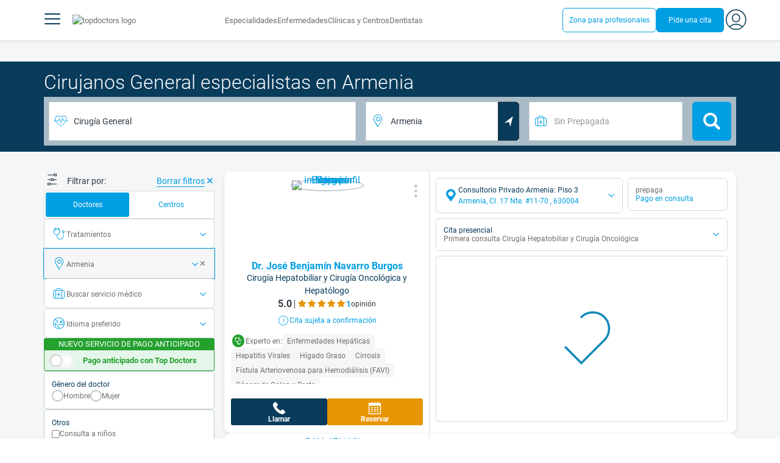

--- FILE ---
content_type: text/html;charset=utf-8
request_url: https://www.topdoctors.com.co/armenia-ciudad/cirugia-general/
body_size: 108715
content:
<!DOCTYPE html><html  lang="es-CO" dir="ltr"><head><meta charset="utf-8"><meta name="viewport" content="width=device-width, initial-scale=1.0, maximum-scale=1.0, user-scalable=no"><title>Cirujanos General especialistas en Armenia | Top Doctors | Top Doctors</title><link rel="preconnect" href="https://consent.cookiebot.com"><link rel="preconnect" href="https://www.googletagmanager.com"><style>html{box-sizing:border-box}body,html{font-family:inherit;font-size:16px;touch-action:pan-y}body,button,html,input,select,textarea{font-family:Roboto,sans-serif}*,:after,:before{box-sizing:inherit}body{color:var(--td-greyDarker);line-height:1.5;margin:0;scrollbar-color:var(--td-light) var(--td-grey)}body,dd,figure,h1,h2,h3,h4,h5,hr,html,iframe,li,ol,p,pre,textarea,ul{margin:0;padding:0}body::-webkit-scrollbar{width:11px}body::-webkit-scrollbar-track{background:var(--td-grey)}body::-webkit-scrollbar-thumb{background-color:var(--td-light);border:3px solid var(--td-grey);border-radius:6px}.layout-main{background-color:var(--td-lighter)}hr{border:initial;border-color:initial;border-top:1px solid var(--td-burgerBg)!important;height:1px;margin:1.5rem 0}hr.is-light{border-top:1px solid var(--td-grey)!important}ol{padding-left:.75rem}ol li{list-style-position:outside;list-style-type:decimal;margin-left:.75rem}ul{list-style-type:none;margin-block-end:0;margin-block-start:0;margin-inline-end:0;margin-inline-start:0;padding-inline-start:0}button,input,select,textarea{font:inherit;margin:0}textarea{max-width:100%;min-width:100%;resize:vertical}a{color:var(--td-info);cursor:pointer;text-decoration:none}a:hover{color:var(--td-info-lighten-10)}p{font-size:.875rem}h1,h2,h3,h4,h5,h6,p{margin-block-end:0;margin-block-start:0}h1,h2,h3,h4,h5,h6{font-weight:var(--td-weight-regular)}strong{color:inherit;font-weight:700}small{font-size:.8rem}span:hover{background-color:transparent}.is-slide{overflow-x:auto}.overflow-hidden{overflow:hidden}.overflow-y-hidden{overflow-y:hidden}.overflow-x-hidden{overflow-x:hidden}.overflow-x-visible{overflow-x:visible}.is-truncated{display:inline-block}.is-ellipsis,.is-truncated{overflow:hidden;text-overflow:ellipsis;white-space:nowrap}.no-ellipsis{overflow:unset!important;text-overflow:unset!important;white-space:normal!important}.line-clamp-1{-webkit-line-clamp:1;line-clamp:1}.line-clamp-1,.line-clamp-2{display:-webkit-box;-webkit-box-orient:vertical;overflow:hidden}.line-clamp-2{-webkit-line-clamp:2;line-clamp:2}.line-clamp-3{-webkit-line-clamp:3;line-clamp:3}.line-clamp-3,.line-clamp-4{display:-webkit-box;-webkit-box-orient:vertical;overflow:hidden}.line-clamp-4{-webkit-line-clamp:4;line-clamp:4}.is-underlined{text-decoration:underline;text-underline-position:under}.is-uppercase{text-transform:uppercase}.has-text-centered{text-align:center}.has-text-left{text-align:left}.has-text-right{text-align:right}.has-text-justified{text-align:justify}.has-text-weight-light{font-weight:300!important}.has-text-weight-normal{font-weight:400!important}.has-text-weight-semibold{font-weight:600!important}.has-text-weight-bold{font-weight:700!important}.has-text-primary{color:var(--td-primary)!important}.has-text-info{color:var(--td-info)!important}.has-text-warning{color:var(--td-warning)!important}.has-text-white{color:var(--td-white)!important}.has-text-grey{color:var(--td-grey)!important}.has-text-grey-light{color:var(--td-greyLight)!important}.has-text-grey-normal{color:#859aa2;line-height:1.2rem}.has-text-grey-medium{color:var(--td-greyMedium)!important}.has-text-grey-dark{color:var(--td-greyDark)!important}.has-text-grey-darker{color:var(--td-greyDarker)!important}.has-text-green-light{color:var(--td-lightGreen)}.has-text-warning-alt{color:var(--td-warning-alt)!important}.has-text-success{color:var(--td-success)!important}.has-text-danger{color:var(--td-danger)!important}.has-text-blue-gradient{background:-webkit-linear-gradient(var(--td-primary),var(--td-info));-webkit-background-clip:text;background-clip:text;-webkit-text-fill-color:transparent}.white-space-normal{white-space:normal}.is-capitalize:first-letter{text-transform:uppercase}.is-capitalize-all{text-transform:capitalize}.text-with-icon{align-items:center;display:inline-flex;gap:.5rem}.word-break{word-break:break-word}.is-size-1{font-size:var(--td-size-1)!important}.is-size-2{font-size:var(--td-size-2)!important}.is-size-3{font-size:var(--td-size-3)!important}.is-size-4{font-size:var(--td-size-4)!important}.is-size-5{font-size:var(--td-size-5)!important}.is-size-6{font-size:var(--td-size-6)!important}.is-size-7{font-size:var(--td-size-7)!important}.is-size-8{font-size:var(--td-size-8)!important}.is-size-9{font-size:var(--td-size-9)!important}.is-size-10{font-size:var(--td-size-10)!important}.is-size-base{font-size:var(--td-font-base)}@media screen and (max-width:768px){.is-size-1-mobile{font-size:var(--td-size-1)!important}.is-size-2-mobile{font-size:var(--td-size-2)!important}.is-size-3-mobile{font-size:var(--td-size-3)!important}.is-size-4-mobile{font-size:var(--td-size-4)!important}.is-size-5-mobile{font-size:var(--td-size-5)!important}.is-size-6-mobile{font-size:var(--td-size-6)!important}.is-size-7-mobile{font-size:var(--td-size-7)!important}.is-size-8-mobile{font-size:var(--td-size-8)!important}.is-size-9-mobile{font-size:var(--td-size-9)!important}.is-size-10-mobile{font-size:var(--td-size-10)!important}}@media print,screen and (min-width:769px){.is-size-1-tablet{font-size:var(--td-size-1)!important}.is-size-2-tablet{font-size:var(--td-size-2)!important}.is-size-3-tablet{font-size:var(--td-size-3)!important}.is-size-4-tablet{font-size:var(--td-size-4)!important}.is-size-5-tablet{font-size:var(--td-size-5)!important}.is-size-6-tablet{font-size:var(--td-size-6)!important}.is-size-7-tablet{font-size:var(--td-size-7)!important}.is-size-8-tablet{font-size:var(--td-size-8)!important}.is-size-9-tablet{font-size:var(--td-size-9)!important}.is-size-10-tablet{font-size:var(--td-size-10)!important}}@media screen and (max-width:1023px){.is-size-1-touch{font-size:var(--td-size-1)!important;line-height:4.7rem}.is-size-2-touch{font-size:var(--td-size-2)!important;line-height:3.3rem}.is-size-3-touch{font-size:var(--td-size-3)!important;line-height:2.8rem}.is-size-4-touch{font-size:var(--td-size-4)!important;line-height:2.2rem}.is-size-5-touch{font-size:var(--td-size-5)!important;line-height:1.875rem}.is-size-6-touch{font-size:var(--td-size-6)!important;line-height:1.5rem}.is-size-7-touch{font-size:var(--td-size-7)!important;line-height:1.4rem}.is-size-8-touch{font-size:var(--td-size-8)!important;line-height:1.25rem}.is-size-9-touch{font-size:var(--td-size-9)!important;line-height:1.09rem}.is-size-10-touch{font-size:var(--td-size-10)!important;line-height:.94rem}}@media screen and (min-width:1024px){.is-size-1-desktop{font-size:var(--td-size-1)!important}.is-size-2-desktop{font-size:var(--td-size-2)!important}.is-size-3-desktop{font-size:var(--td-size-3)!important}.is-size-4-desktop{font-size:var(--td-size-4)!important}.is-size-5-desktop{font-size:var(--td-size-5)!important}.is-size-6-desktop{font-size:var(--td-size-6)!important}.is-size-7-desktop{font-size:var(--td-size-7)!important}.is-size-8-desktop{font-size:var(--td-size-8)!important}.is-size-9-desktop{font-size:var(--td-size-9)!important}.is-size-10-desktop{font-size:var(--td-size-10)!important}}@media screen and (min-width:1216px){.is-size-1-widescreen{font-size:var(--td-size-1)!important}.is-size-2-widescreen{font-size:var(--td-size-2)!important}.is-size-3-widescreen{font-size:var(--td-size-3)!important}.is-size-4-widescreen{font-size:var(--td-size-4)!important}.is-size-5-widescreen{font-size:var(--td-size-5)!important}.is-size-6-widescreen{font-size:var(--td-size-6)!important}.is-size-7-widescreen{font-size:var(--td-size-7)!important}.is-size-8-widescreen{font-size:var(--td-size-8)!important}.is-size-9-widescreen{font-size:var(--td-size-9)!important}.is-size-10-widescreen{font-size:var(--td-size-10)!important}}@media screen and (min-width:1408px){.is-size-1-fullhd{font-size:var(--td-size-1)!important}.is-size-2-fullhd{font-size:var(--td-size-2)!important}.is-size-3-fullhd{font-size:var(--td-size-3)!important}.is-size-4-fullhd{font-size:var(--td-size-4)!important}.is-size-5-fullhd{font-size:var(--td-size-5)!important}.is-size-6-fullhd{font-size:var(--td-size-6)!important}.is-size-7-fullhd{font-size:var(--td-size-7)!important}.is-size-8-fullhd{font-size:var(--td-size-8)!important}.is-size-9-fullhd{font-size:var(--td-size-9)!important}.is-size-10-fullhd{font-size:var(--td-size-10)!important}}.is-large{font-size:var(--td-font-large)}.is-relative{position:relative}@media screen and (max-width:768px){.is-hidden-mobile,.is-hidden-tablet,.is-hidden-touch{display:none}}.is-hidden{display:none}.is-block{display:block}.is-rounded{border-radius:50%}.is-radius-small{border-radius:4px}.is-radius-medium{border-radius:6px}.has-cursor-pointer{cursor:pointer}.is-fullheight{height:100%}.is-fullwidth{width:100%}.is-clickable{cursor:pointer;pointer-events:auto!important}.is-absolute{position:absolute}@font-face{font-display:swap;font-family:Roboto;font-style:normal;font-weight:300;src:url(/fonts/Roboto-Light.woff2) format("woff2")}@font-face{font-display:swap;font-family:Roboto;font-style:normal;font-weight:500;src:url(/fonts/Roboto-Regular.woff2) format("woff2")}@font-face{font-display:swap;font-family:Roboto;font-style:normal;font-weight:700;src:url(/fonts/Roboto-Bold.woff2) format("woff2")}@font-face{font-display:block;font-family:td-font-icons;font-style:normal;font-weight:400;src:url(/fonts/icomoon.woff2) format("woff2")}[class*=" td-icon-"],[class^=td-icon-]{font-family:td-font-icons!important;speak:none;font-display:"swap";font-style:normal;font-variant:normal;font-weight:400;line-height:1;text-transform:none;-webkit-font-smoothing:antialiased;-moz-osx-font-smoothing:grayscale}.td-icon-xxxsmall{font-size:.8rem!important}.td-icon-xxsmall{font-size:1rem!important}.td-icon-xsmall{font-size:1.5rem!important}.td-icon-small{font-size:2rem!important}.td-icon-medium{font-size:2.5rem!important}.td-icon-big{font-size:3rem!important}.td-icon-bigger{font-size:4rem!important}.td-icon-xl{font-size:5rem!important}.td-icon-xxl{font-size:6rem!important}.td-icon-stack-container{display:inline-block;height:2em;line-height:2em;position:relative;vertical-align:middle;width:2em}.td-icon-stack{height:100%;left:0;position:absolute;text-align:center;width:100%}.td-icon-inverse{color:#fff}.td-icon-filled-add:before{content:""}.td-icon-filled-add-user:before{content:""}.td-icon-filled-alphabet:before{content:""}.td-icon-filled-apple:before{content:""}.td-icon-filled-apple-bubble:before{content:""}.td-icon-filled-calendar:before{content:""}.td-icon-filled-arrow-left:before{content:""}.td-icon-filled-arrow-right:before{content:""}.td-icon-filled-article:before{content:""}.td-icon-filled-asistant:before{content:""}.td-icon-filled-assistencial:before{content:""}.td-icon-filled-asterisk:before{content:""}.td-icon-filled-avatar:before{content:""}.td-icon-filled-blood:before{content:""}.td-icon-filled-burger:before{content:""}.td-icon-filled-cardio:before{content:""}.td-icon-filled-caret-down:before{content:""}.td-icon-filled-caret-left:before{content:""}.td-icon-filled-caret-left-bubble:before{content:""}.td-icon-filled-caret-right:before{content:""}.td-icon-filled-caret-right-bubble:before{content:""}.td-icon-filled-caret-up:before{content:""}.td-icon-filled-caret-up-bubble:before{content:""}.td-icon-filled-cart:before{content:""}.td-icon-filled-check:before{content:""}.td-icon-filled-check-bubble:before{content:""}.td-icon-filled-chevron-down:before{content:""}.td-icon-filled-chevron-down-bubble:before{content:""}.td-icon-filled-chevron-left-bold:before{content:""}.td-icon-filled-chevron-left-bubble:before{content:""}.td-icon-filled-chevron-right-bold:before{content:""}.td-icon-filled-chevron-right-bubble:before{content:""}.td-icon-filled-chevron-up:before{content:""}.td-icon-filled-chevron-up-bubble:before{content:""}.td-icon-filled-chrome:before{content:""}.td-icon-filled-chrome-bubble:before{content:""}.td-icon-filled-circle-pharmacy:before{content:""}.td-icon-filled-clock:before{content:""}.td-icon-filled-close:before{content:""}.td-icon-filled-coins:before{content:""}.td-icon-filled-copiar:before{content:""}.td-icon-filled-cv:before{content:""}.td-icon-filled-data:before{content:""}.td-icon-filled-dialogue:before{content:""}.td-icon-filled-dictionary:before{content:""}.td-icon-filled-doctor:before{content:""}.td-icon-filled-doctor-avatar:before{content:""}.td-icon-filled-down-bubble:before{content:""}.td-icon-filled-download:before{content:""}.td-icon-filled-downloads:before{content:""}.td-icon-filled-expert:before{content:""}.td-icon-filled-expert-bubble:before{content:""}.td-icon-filled-explorer:before{content:""}.td-icon-filled-explorer-bubble:before{content:""}.td-icon-filled-facebook:before{content:""}.td-icon-filled-facebook-bubble:before{content:""}.td-icon-filled-favourite:before{content:""}.td-icon-filled-firefox:before{content:""}.td-icon-filled-firefox-bubble:before{content:""}.td-icon-filled-fullcircle:before{content:""}.td-icon-filled-funnel:before{content:""}.td-icon-filled-gallery:before{content:""}.td-icon-filled-geolocation:before{content:""}.td-icon-filled-googleplay:before{content:""}.td-icon-filled-googleplay-bubble:before{content:""}.td-icon-filled-hide:before{content:""}.td-icon-filled-home:before{content:""}.td-icon-filled-info:before{content:""}.td-icon-filled-info-bubble:before{content:""}.td-icon-filled-instagram:before{content:""}.td-icon-filled-instagram-bubble:before{content:""}.td-icon-filled-insurance:before{content:""}.td-icon-filled-insurance-saudi:before{content:""}.td-icon-filled-key:before{content:""}.td-icon-filled-left-quotes:before{content:""}.td-icon-filled-less:before{content:""}.td-icon-filled-linkedin:before{content:""}.td-icon-filled-linkedin-bubble:before{content:""}.td-icon-filled-location:before{content:""}.td-icon-filled-location-full:before{content:""}.td-icon-filled-lock:before{content:""}.td-icon-filled-mail:before{content:""}.td-icon-filled-mail-bubble:before{content:""}.td-icon-filled-menu:before{content:""}.td-icon-filled-microphone:before{content:""}.td-icon-filled-offer:before{content:""}.td-icon-filled-open-pharmacy:before{content:""}.td-icon-filled-opera:before{content:""}.td-icon-filled-opera-bubble:before{content:""}.td-icon-filled-patient:before{content:""}.td-icon-filled-patients:before{content:""}.td-icon-filled-pharmacy:before{content:""}.td-icon-filled--pharmacy:before{content:""}.td-icon-filled-pharmacy24:before{content:""}.td-icon-filled-photo:before{content:""}.td-icon-filled-pinterest:before{content:""}.td-icon-filled-pinterest-bubble:before{content:""}.td-icon-filled-question:before{content:""}.td-icon-filled-question-bubble:before{content:""}.td-icon-filled-right-quotes:before{content:""}.td-icon-filled-riyal-saudi:before{content:""}.td-icon-filled-safari:before{content:""}.td-icon-filled-safari-bubble:before{content:""}.td-icon-filled-search:before{content:""}.td-icon-filled-search-bubble:before{content:""}.td-icon-filled-share:before{content:""}.td-icon-filled-shop:before{content:""}.td-icon-filled-show:before{content:""}.td-icon-filled-skin:before{content:""}.td-icon-filled-sport:before{content:""}.td-icon-filled-star-empty:before{content:""}.td-icon-filled-star-full:before{content:""}.td-icon-filled-star-middle:before{content:""}.td-icon-filled-teaching:before{content:""}.td-icon-filled-telemedicine:before{content:""}.td-icon-filled-telephone:before{content:""}.td-icon-filled-telephone-bubble:before{content:""}.td-icon-filled-tooth:before{content:""}.td-icon-filled-topdoctors:before{content:""}.td-icon-filled-alert:before{content:""}.td-icon-filled-treatment:before{content:""}.td-icon-filled-upload:before{content:""}.td-icon-filled-video:before{content:""}.td-icon-filled-vimeo:before{content:""}.td-icon-filled-vimeo-bubble:before{content:""}.td-icon-filled-country:before{content:""}.td-icon-filled-whatsapp:before{content:""}.td-icon-filled-whatsapp-bubble:before{content:""}.td-icon-filled-youtube:before{content:""}.td-icon-filled-youtube-bubble:before{content:""}.td-icon-outline-add-user:before{content:""}.td-icon-outline-alert:before{content:""}.td-icon-outline-alphabet:before{content:""}.td-icon-outline-appoinment:before{content:""}.td-icon-outline-appointment-ended:before{content:""}.td-icon-outline-appointment-type:before{content:""}.td-icon-outline-article:before{content:""}.td-icon-outline-assitencial:before{content:""}.td-icon-outline-attach:before{content:""}.td-icon-outline-avatar:before{content:""}.td-icon-outline-award:before{content:""}.td-icon-outline-billing:before{content:""}.td-icon-outline-billing-screen:before{content:""}.td-icon-outline-billing-time:before{content:""}.td-icon-outline-blog:before{content:""}.td-icon-outline-building:before{content:""}.td-icon-outline-bus:before{content:""}.td-icon-outline-calendar:before{content:""}.td-icon-outline-calendar-blank:before{content:""}.td-icon-outline-calendar-blank-multi:before{content:""}.td-icon-outline-calendar-check:before{content:""}.td-icon-outline-calendar-hour:before{content:""}.td-icon-outline-calendar-month:before{content:""}.td-icon-outline-calendar-week:before{content:""}.td-icon-outline-calendar-year:before{content:""}.td-icon-outline-call:before{content:""}.td-icon-outline-cancel:before{content:""}.td-icon-outline-car:before{content:""}.td-icon-outline-cardio:before{content:""}.td-icon-outline-cart:before{content:""}.td-icon-outline-center:before{content:""}.td-icon-outline-certificates:before{content:""}.td-icon-outline-check:before{content:""}.td-icon-outline-city:before{content:""}.td-icon-outline-clock:before{content:""}.td-icon-outline-cloud:before{content:""}.td-icon-outline-comment:before{content:""}.td-icon-outline-communication:before{content:""}.td-icon-outline-conference:before{content:""}.td-icon-outline-configuration:before{content:""}.td-icon-outline-connection:before{content:""}.td-icon-outline-country:before{content:""}.td-icon-outline-cv:before{content:""}.td-icon-outline-data:before{content:""}.td-icon-outline-delivery:before{content:""}.td-icon-outline-dentist:before{content:""}.td-icon-outline-dialogue:before{content:""}.td-icon-outline-dialogue-alert:before{content:""}.td-icon-outline-dictionary:before{content:""}.td-icon-outline-doctor:before{content:""}.td-icon-outline-doctor-file:before{content:""}.td-icon-outline-doctor-id:before{content:""}.td-icon-outline-document:before{content:""}.td-icon-outline-dollar:before{content:""}.td-icon-outline-download:before{content:""}.td-icon-outline-edit:before{content:""}.td-icon-outline-euro:before{content:""}.td-icon-outline-event:before{content:""}.td-icon-outline-external-link:before{content:""}.td-icon-outline-favourites:before{content:""}.td-icon-outline-female:before{content:""}.td-icon-outline-filters:before{content:""}.td-icon-outline-finger-print:before{content:""}.td-icon-outline-flag:before{content:""}.td-icon-outline-funnel:before{content:""}.td-icon-outline-gender:before{content:""}.td-icon-outline-geolocation:before{content:""}.td-icon-outline-go-back:before{content:""}.td-icon-outline-help:before{content:""}.td-icon-outline-history:before{content:""}.td-icon-outline-home:before{content:""}.td-icon-outline-illness:before{content:""}.td-icon-outline-image:before{content:""}.td-icon-outline-insurance:before{content:""}.td-icon-outline-insurance-saudi:before{content:""}.td-icon-outline-key:before{content:""}.td-icon-outline-kid:before{content:""}.td-icon-outline-laboratory:before{content:""}.td-icon-outline-like:before{content:""}.td-icon-outline-list:before{content:""}.td-icon-outline-location:before{content:""}.td-icon-outline-lock:before{content:""}.td-icon-outline-logout:before{content:""}.td-icon-outline-mail:before{content:""}.td-icon-outline-male:before{content:""}.td-icon-outline-man:before{content:""}.td-icon-outline-map:before{content:""}.td-icon-outline-marketing:before{content:""}.td-icon-outline-messaging:before{content:""}.td-icon-outline-more:before{content:""}.td-icon-outline-next:before{content:""}.td-icon-outline-nopay:before{content:""}.td-icon-outline-notification:before{content:""}.td-icon-outline-offer:before{content:""}.td-icon-outline-organize:before{content:""}.td-icon-outline-patient:before{content:""}.td-icon-outline-patients:before{content:""}.td-icon-outline-payment:before{content:""}.td-icon-outline-pending:before{content:""}.td-icon-outline-pharmacy:before{content:""}.td-icon-outline-photo:before{content:""}.td-icon-outline-plan:before{content:""}.td-icon-outline-pound:before{content:""}.td-icon-outline-print:before{content:""}.td-icon-outline-private-companies:before{content:""}.td-icon-outline-coins:before{content:""}.td-icon-outline-coins-slash:before{content:""}.td-icon-outline-profile:before{content:""}.td-icon-outline-prohibited:before{content:""}.td-icon-outline-public-organitzation:before{content:""}.td-icon-outline-question:before{content:""}.td-icon-outline-rating:before{content:""}.td-icon-outline-ratings-management:before{content:""}.td-icon-outline-refresh:before{content:""}.td-icon-outline-reset:before{content:""}.td-icon-outline-riyal-saudi:before{content:""}.td-icon-outline-search:before{content:""}.td-icon-outline-security:before{content:""}.td-icon-outline-share:before{content:""}.td-icon-outline-shop:before{content:""}.td-icon-outline-smartphone:before{content:""}.td-icon-outline-sound:before{content:""}.td-icon-outline-specialty:before{content:""}.td-icon-outline-state:before{content:""}.td-icon-outline-statics-02:before{content:""}.td-icon-outline-statics-03:before{content:""}.td-icon-outline-statistics-01:before{content:""}.td-icon-outline-stop:before{content:""}.td-icon-outline-structure:before{content:""}.td-icon-outline-switch:before{content:""}.td-icon-outline-symtptom:before{content:""}.td-icon-outline-tags:before{content:""}.td-icon-outline-target:before{content:""}.td-icon-outline-teaching:before{content:""}.td-icon-outline-telemedicine:before{content:""}.td-icon-outline-test:before{content:""}.td-icon-outline-topfarma:before{content:""}.td-icon-outline-treatment:before{content:""}.td-icon-outline-triangle-alert:before{content:""}.td-icon-outline-upload:before{content:""}.td-icon-outline-video:before{content:""}.td-icon-outline-videoconference:before{content:""}.td-icon-outline-waittingroom:before{content:""}.td-icon-outline-wearable:before{content:""}.td-icon-outline-woman:before{content:""}.td-icon-outline-zoom:before{content:""}.td-icon-outline-zoomout:before{content:""}.td-icon-staticpage-article:before{content:""}.td-icon-staticpage-dictionary:before{content:""}.td-icon-staticpage-doctor:before{content:""}.td-icon-staticpage-symptom:before{content:""}.td-icon-stepper-checked:before{content:""}.td-icon-stepper-confirmed:before{content:""}.td-icon-stepper-data:before{content:""}.td-icon-stepper-details:before{content:""}.td-icon-stepper-insurance:before{content:""}.td-icon-stepper-location:before{content:""}.td-icon-stepper-profile:before{content:""}.td-icon-stepper-search:before{content:""}.td-icon-stepper-specialty:before{content:""}.td-icon-filled-spotify-bubble:before{content:"";padding:0 2px}.td-icon-filled-twitter-bubble:before{content:"";transform:scale(.9)}.td-icon-filled-chevron-left:before{content:""}.td-icon-filled-chevron-right:before{content:""}.td-icon-filled-chevron-up:before{content:""}.td-icon-filled-chevron-down:before{content:""}.container{flex-grow:1;margin:0 auto;position:relative;width:100%}.container.is-fluid{max-width:none!important;padding-left:32px;padding-right:32px;width:100%}.container.is-max-tablet{max-width:705px}@media screen and (min-width:1024px){.container{max-width:960px}}@media screen and (max-width:1215px){.container.is-widescreen:not(.is-max-tablet):not(.is-max-desktop){max-width:1152px}}@media screen and (max-width:1407px){.container.is-fullhd:not(.is-max-tablet):not(.is-max-desktop):not(.is-max-widescreen){max-width:1344px}}@media screen and (min-width:1216px){.container:not(.is-max-tablet):not(.is-max-desktop){max-width:1152px}}@media screen and (min-width:1408px){.container:not(.is-max-tablet):not(.is-max-desktop):not(.is-max-widescreen){max-width:1344px}}@media screen and (max-width:767px){.container{max-width:100%!important;padding:0 var(--td-mobile-container-padding);width:100%!important}}@media screen and (min-width:928px){.container{max-width:864px!important}}@media screen and (min-width:1106px){.container{max-width:1042px!important}}@media screen and (min-width:1200px){.container{max-width:1136px!important}}button{-webkit-appearance:none;-moz-appearance:none;appearance:none;color:inherit;font-family:inherit;font-size:1.25rem;font-size:1em;line-height:normal;margin:0;transition-duration:.3s;transition-property:background-color,border-color,color}button,button.no-btn{background:none;border:none;cursor:pointer;padding:0}button.no-btn{-webkit-appearance:none;outline:none}button.no-btn:active,button.no-btn:focus{outline:none}.button{align-items:center;border:1px solid;border-radius:6px;cursor:pointer;display:block;display:inline-flex;flex-wrap:nowrap;font-size:1rem;gap:.5rem;height:2.5rem;justify-content:center;line-height:1.5;padding:5px 20px;transition:.3s;white-space:nowrap}.button.no-border{border:none}.button.is-large{height:3.75rem}.button.is-rounded{border-radius:9999px}.button.has-chevron-right{position:relative}.button.has-chevron-right:after{content:"";font-display:"swap";font-family:td-font-icons;font-size:.7rem;position:relative}.button.has-chevron-right:hover:not(.is-info){border:1px solid transparent!important}.button.has-chevron-left,.button.has-chevron-right:not(.is-info){border:1px solid transparent}.button.has-chevron-left{position:relative}.button.has-chevron-left:before{content:"";font-display:"swap";font-family:td-font-icons;font-size:.7rem;position:relative}.button.has-chevron-left:hover:not(.is-info){border:1px solid transparent!important}.button.has-chevron-left:not(.is-info){border:1px solid transparent}.button.is-xsmall{font-size:.8rem;height:25px}.button.is-small{border-radius:3px}.button.is-black{background-color:var(--td-black);color:var(--td-white)}.button.has-background-white:hover{background-color:var(--td-paperLight)}.button.is-primary{background-color:var(--td-primary);color:var(--td-white)}.button.is-warning{background-color:var(--td-warning);color:var(--td-white)}.button.is-info{background-color:var(--td-info);border:none;color:var(--td-white)}.button.is-info:hover{background-color:var(--td-primaryLight)}.button.is-danger{background-color:var(--td-danger);border:none;color:var(--td-white)}.button.is-danger:hover{background-color:var(--td-dangerDark)}.button.is-info[disabled]{background-color:var(--td-primaryDisabled)}.button.is-gradient-blue-turquoise{background:linear-gradient(to right,var(--td-info) 0,#31d3de 100%);border:none;color:#fff;font-size:.75rem;transition:none}.button.is-gradient-blue-turquoise:hover{background:var(--td-primaryLight)}.button.is-gradient-blue-turquoise[disabled]{background:var(--td-primaryDisabled)}.button.is-primary{color:#fff}.button.is-primary-light{background-color:var(--td-primaryLight);border-color:transparent;color:#fff}.button.is-primary-light:hover{background-color:var(--td-primaryRegular)}.button.is-primary-light[disabled]{background-color:var(--td-primaryDisabled)}.button.is-success{background-color:var(--td-success);color:#fff}.button.is-success:hover{background-color:var(--td-darkGreen)}.button.is-outlined{border:1px solid}.button.is-outlined.is-info{border-color:var(--td-info)}.button.is-outlined.is-awards{border-color:var(--td-awardGold);color:var(--td-awardGold)!important}.button.is-outlined:not(:hover){background-color:#fff!important;color:var(--td-info)}.button.is-outlined.is-info:hover{background-color:#fff;border-color:var(--td-primaryLight);border:1px solid var(--td-primaryLight);color:var(--td-primaryLight)}.button.is-outlined.is-awards:hover{color:var(--td-white)!important}.button.is-outlined.is-info[disabled]{background-color:#fff;border-color:var(--td-primaryDisabled);color:var(--td-primaryDisabled)}.button.is-outlined.is-info:active,.button.is-outlined.is-info:focus{color:var(--td-info)!important}.button.is-note{border-color:var(--td-info);color:var(--td-info);height:auto;padding:.25rem 1rem}.button.is-note:hover{background:var(--td-info);color:#fff}.button.is-note:hover a{color:#fff}a.has-icon,button.has-icon{display:inline-block!important;overflow:visible;padding:20px}.dropdown .dropdown-trigger .button{color:var(--td-greyDark)}@media screen and (max-width:768px){.button.fix-height{height:100%!important;white-space:inherit}}@media screen and (min-width:1441px){.button.is-large{font-size:1.3rem}}.button.is-loading{filter:grayscale(.7);pointer-events:none;position:relative}.button.is-loading:after{animation:spin .8s linear infinite;border:2px solid var(--td-grey);border-radius:50%;border-top-color:var(--td-primary);content:"";height:1rem;width:1rem}@keyframes spin{0%{transform:rotate(0)}to{transform:rotate(1turn)}}.main-title{line-height:50px}.main-title-1{color:var(--td-primary);font-size:2.625rem;font-weight:700}@media screen and (max-width:768px){.main-title-1{font-size:1.75rem}}.main-title-2{color:var(--td-primary);font-size:2.25rem;font-weight:700;line-height:1.5}@media screen and (max-width:768px){.main-title-2{font-size:1.5rem}}.main-title-3{color:var(--td-primary);font-size:1.75rem;font-weight:300}.main-title-4{font-size:1.5rem}.main-title-4,.main-title-5{color:var(--td-primary);font-weight:400}.main-title-5{font-size:1.25rem}.paragraph-title{color:var(--td-primary);font-size:1.25rem;font-weight:700}.paragraph-title-small{color:var(--td-primary);font-size:1rem;font-weight:700}.paragraph-big{color:var(--td-greyDarker);font-size:1.125rem;font-weight:300}.paragraph-normal{font-size:.875rem}.paragraph-normal,.paragraph-small{color:var(--td-greyDarker);font-weight:400}.paragraph-small{font-size:.75rem}@media(min-width:0px)and (max-width:768px){.main-title-3{font-size:1.25rem;line-height:1}}@media(min-width:0px)and (max-width:575px){.title{font-size:1.75rem}}.title{font-weight:700;line-height:1.125}.title.is-1{font-size:3rem}.title.is-2{font-size:2.5rem}.title.is-3{font-size:2rem}.title.is-4{font-size:1.5rem}.title.is-5{font-size:1.25rem}.title.is-6{font-size:1rem}.profile-title-1{color:var(--td-primary)}.profile-title-1,.profile-title-2{font-size:1rem;font-weight:700;margin-bottom:10px}.profile-title-2{color:var(--td-greyDarker)}.profile-title-3{color:var(--td-primary);font-size:1rem;margin-bottom:10px;width:100%}img{height:auto;max-width:100%}.img-cover{-o-object-fit:cover;object-fit:cover}.img-contain{-o-object-fit:contain;object-fit:contain}.img-position-bottom{-o-object-position:bottom;object-position:bottom}.card{background-color:var(--td-white);border-radius:8px;box-shadow:0 3px 6px #0000001a;color:var(--td-greyDarker);overflow:hidden;padding:.75rem}a:has(.card) .card:hover{outline:1px solid var(--td-info)}.card--big{border-radius:12px}.box{background-color:var(--td-white);border-radius:6px;box-shadow:none}.alert-box{background-color:var(--td-paperOrange);border:1px solid var(--td-warning);border-radius:3px;padding:.25rem .5rem}.alert-box--icon{align-items:center;display:flex;gap:.5rem}.alert-box--icon i{color:var(--td-warning)}.rounded-box{border-radius:50px;padding:.25rem .5rem}.rounded-box,.warning-light-box{background-color:var(--td-lighter)}.warning-light-box{color:var(--td-primary);padding:1.5rem}.warning-light-box--icon{align-items:center;display:flex;gap:.5rem;justify-content:center}.warning-light-box--icon i{color:var(--td-primary)}.control{box-sizing:border-box;clear:both;font-size:var(--td-font-base);position:relative;text-align:inherit}.control.has-icons-left{align-items:center;display:flex;flex-direction:row;width:100%}.control .input{width:100%}.control.has-icons-left i{align-items:center;display:flex;justify-content:center;left:0;position:absolute;width:2.5rem}.control .input{font-size:var(--td-size-8)}.control.has-icons-left .icon{height:100%;width:40px}.control.has-icons-left .input{padding-left:2.5rem}.control.has-addons .button:first-child,.control.has-addons .input:first-child,.control.has-addons .select select:first-child,.control.has-addons .select:first-child,.control.has-addons .textarea:first-child{border-radius:var(--td-radius) 0 0 var(--td-radius)}.control.has-addons .button.is-expanded,.control.has-addons .input.is-expanded,.control.has-addons .is-expanded.textarea,.control.has-addons .select.is-expanded{border-radius:inherit}.control.has-addons .button,.control.has-addons .input,.control.has-addons .select,.control.has-addons .textarea{border-radius:0}.control.has-addons .button:last-child,.control.has-addons .input:last-child,.control.has-addons .select:last-child,.control.has-addons .textarea:last-child{border-radius:var(--td-radius)}.input,input{background-color:var(--td-white);font-size:.9rem!important}.input.is-active,.input.is-focused,.input:active,.input:focus,.is-focused,.textarea.is-active,.textarea.is-focused,.textarea:active,.textarea:focus{box-shadow:0 0 0 .125em #009bde40!important;outline:1px solid var(--td-info)!important}.input,input{border:1px solid var(--td-greyLight);color:var(--td-greyDarker)}.input--box{height:48px;padding:12px}.input::-moz-placeholder,input::-moz-placeholder{color:var(--td-greyMedium-darken-10)!important;opacity:1}.input::placeholder,input::placeholder{color:var(--td-greyMedium-darken-10)!important;opacity:1}.input:hover,input:focus,textarea:focus{border-color:var(--td-info);outline:none}@supports (-webkit-touch-callout:none){input{font-size:16px!important}}:root{--spacing-1:10px;--spacing-2:20px;--spacing-3:30px;--spacing-4:40px;--spacing-5:50px;--spacing-6:60px;--spacing-7:70px}.ma-auto,.my-auto{margin:auto!important}.pa-0{padding:0!important}.ma-0{margin:0!important}.mx-auto{margin-left:auto!important;margin-right:auto!important}.mt-auto{margin-top:auto!important}.mb-auto{margin-bottom:auto!important}.ml-auto{margin-left:auto!important}.mr-auto{margin-right:auto!important}.mt-0{margin-top:0!important}.pt-0{padding-top:0!important}.mr-0{margin-right:0!important}.pr-0{padding-right:0!important}.mb-0{margin-bottom:0!important}.pb-0{padding-bottom:0!important}.ml-0{margin-left:0!important}.pl-0{padding-left:0!important}.mt-1{margin-top:var(--spacing-1)!important}.mb-1{margin-bottom:var(--spacing-1)!important}.ml-1{margin-left:var(--spacing-1)!important}.mr-1{margin-right:var(--spacing-1)!important}.ma-1{margin:var(--spacing-1)!important}.pt-1{padding-top:var(--spacing-1)!important}.pb-1{padding-bottom:var(--spacing-1)!important}.pl-1{padding-left:var(--spacing-1)!important}.pr-1{padding-right:var(--spacing-1)!important}.pa-1{padding:var(--spacing-1)!important}.mt-2{margin-top:var(--spacing-2)!important}.mb-2{margin-bottom:var(--spacing-2)!important}.ml-2{margin-left:var(--spacing-2)!important}.mr-2{margin-right:var(--spacing-2)!important}.ma-2{margin:var(--spacing-2)!important}.pt-2{padding-top:var(--spacing-2)!important}.pb-2{padding-bottom:var(--spacing-2)!important}.pl-2{padding-left:var(--spacing-2)!important}.pr-2{padding-right:var(--spacing-2)!important}.pa-2{padding:var(--spacing-2)!important}.mt-3{margin-top:var(--spacing-3)!important}.mb-3{margin-bottom:var(--spacing-3)!important}.ml-3{margin-left:var(--spacing-3)!important}.mr-3{margin-right:var(--spacing-3)!important}.ma-3{margin:var(--spacing-3)!important}.pt-3{padding-top:var(--spacing-3)!important}.pb-3{padding-bottom:var(--spacing-3)!important}.pl-3{padding-left:var(--spacing-3)!important}.pr-3{padding-right:var(--spacing-3)!important}.pa-3{padding:var(--spacing-3)!important}.mt-4{margin-top:var(--spacing-4)!important}.mb-4{margin-bottom:var(--spacing-4)!important}.ml-4{margin-left:var(--spacing-4)!important}.mr-4{margin-right:var(--spacing-4)!important}.ma-4{margin:var(--spacing-4)!important}.pt-4{padding-top:var(--spacing-4)!important}.pb-4{padding-bottom:var(--spacing-4)!important}.pl-4{padding-left:var(--spacing-4)!important}.pr-4{padding-right:var(--spacing-4)!important}.pa-4{padding:var(--spacing-4)!important}.mt-5{margin-top:var(--spacing-5)!important}.mb-5{margin-bottom:var(--spacing-5)!important}.ml-5{margin-left:var(--spacing-5)!important}.mr-5{margin-right:var(--spacing-5)!important}.ma-5{margin:var(--spacing-5)!important}.pt-5{padding-top:var(--spacing-5)!important}.pb-5{padding-bottom:var(--spacing-5)!important}.pl-5{padding-left:var(--spacing-5)!important}.pr-5{padding-right:var(--spacing-5)!important}.pa-5{padding:var(--spacing-5)!important}.mt-6{margin-top:var(--spacing-6)!important}.mb-6{margin-bottom:var(--spacing-6)!important}.ml-6{margin-left:var(--spacing-6)!important}.mr-6{margin-right:var(--spacing-6)!important}.ma-6{margin:var(--spacing-6)!important}.pt-6{padding-top:var(--spacing-6)!important}.pb-6{padding-bottom:var(--spacing-6)!important}.pl-6{padding-left:var(--spacing-6)!important}.pr-6{padding-right:var(--spacing-6)!important}.pa-6{padding:var(--spacing-6)!important}.mt-7{margin-top:var(--spacing-7)!important}.mb-7{margin-bottom:var(--spacing-7)!important}.ml-7{margin-left:var(--spacing-7)!important}.mr-7{margin-right:var(--spacing-7)!important}.ma-7{margin:var(--spacing-7)!important}.pt-7{padding-top:var(--spacing-7)!important}.pb-7{padding-bottom:var(--spacing-7)!important}.pl-7{padding-left:var(--spacing-7)!important}.pr-7{padding-right:var(--spacing-7)!important}.pa-7{padding:var(--spacing-7)!important}.px-1{padding-left:var(--spacing-1)!important;padding-right:var(--spacing-1)!important}.px-2{padding-left:var(--spacing-2)!important;padding-right:var(--spacing-2)!important}.px-3{padding-left:var(--spacing-3)!important;padding-right:var(--spacing-3)!important}.px-4{padding-left:var(--spacing-4)!important;padding-right:var(--spacing-4)!important}.px-5{padding-left:var(--spacing-5)!important;padding-right:var(--spacing-5)!important}.px-6{padding-left:var(--spacing-6)!important;padding-right:var(--spacing-6)!important}.px-7{padding-left:var(--spacing-7)!important;padding-right:var(--spacing-7)!important}.py-1{padding-bottom:var(--spacing-1)!important;padding-top:var(--spacing-1)!important}.py-2{padding-bottom:var(--spacing-2)!important;padding-top:var(--spacing-2)!important}.py-3{padding-bottom:var(--spacing-3)!important;padding-top:var(--spacing-3)!important}.py-4{padding-bottom:var(--spacing-4)!important;padding-top:var(--spacing-4)!important}.py-5{padding-bottom:var(--spacing-5)!important;padding-top:var(--spacing-5)!important}.py-6{padding-bottom:var(--spacing-6)!important;padding-top:var(--spacing-6)!important}.py-7{padding-bottom:var(--spacing-7)!important;padding-top:var(--spacing-7)!important}.my-0{margin-bottom:0!important;margin-top:0!important}.my-1{margin-bottom:var(--spacing-1)!important;margin-top:var(--spacing-1)!important}.mx-2{margin-left:var(--spacing-2)!important;margin-right:var(--spacing-2)!important}.my-2{margin-bottom:var(--spacing-2)!important;margin-top:var(--spacing-2)!important}.mx-3{margin-left:var(--spacing-3)!important;margin-right:var(--spacing-3)!important}.my-3{margin-bottom:var(--spacing-3)!important;margin-top:var(--spacing-3)!important}.mx-4{margin-left:var(--spacing-4)!important;margin-right:var(--spacing-4)!important}.my-4{margin-bottom:var(--spacing-4)!important;margin-top:var(--spacing-4)!important}.mx-5{margin-left:var(--spacing-5)!important;margin-right:var(--spacing-5)!important}.my-5{margin-bottom:var(--spacing-5)!important;margin-top:var(--spacing-5)!important}.mx-6{margin-left:var(--spacing-6)!important;margin-right:var(--spacing-6)!important}.my-6{margin-bottom:var(--spacing-6)!important;margin-top:var(--spacing-6)!important}.mx-7{margin-left:var(--spacing-7)!important;margin-right:var(--spacing-7)!important}.my-7{margin-bottom:var(--spacing-7)!important;margin-top:var(--spacing-7)!important}.flex,.is-flex{display:flex!important}@media screen and (min-width:928px){.is-flex-desktop{display:flex}}.flex-1{flex:1}.flex-center{align-items:center;display:flex;justify-content:center}.flex-row{display:flex;flex-direction:row}.flex-column{display:flex;flex-direction:column}.flex-space-between,.is-justify-content-space-between{display:flex;justify-content:space-between}.flex-align-end{align-items:flex-end;display:flex}.flex-align-center{align-items:center;display:flex}.flex-align-start{align-items:flex-start;display:flex}.flex-justify-center{display:flex;justify-content:center}.flex-justify-end{display:flex;justify-content:flex-end}.flex-justify-between{display:flex;justify-content:space-between}.flex-justify-start{display:flex;justify-content:flex-start}.flex-wrap,.is-flex-wrap-wrap{display:flex;flex-wrap:wrap}.flex-nowrap,.is-flex-wrap-nowrap{display:flex;flex-wrap:nowrap}.gap-quarter,.has-gap{gap:.25rem}.gap-half{gap:.5rem}.gap-three-quarters{gap:.75rem}.gap-1{gap:1rem}.gap-2{gap:2rem}.flex-align-self-start{align-self:flex-start}.flex-align-self-center{align-self:center}.flex-align-self-end{align-self:flex-end}.is-flex-grow-1{flex-grow:1}.is-align-self-flex-end{align-self:flex-end}.align-content-center{align-content:center}.is-align-items-center{align-items:center}.has-background-paper-light{background-color:var(--td-paperLight)}.bg-info{background-color:#dfedee}.has-background-light{background-color:#e3eced}.has-background-lighter{background-color:var(--td-lighter)}.has-background-white{background-color:var(--td-white)}.has-background-white-ter{background-color:var(--td-paperLight)!important}.has-background-grey-light{background-color:var(--td-greyLight)}.has-background-primary{background-color:var(--td-primary)!important}.has-background-primary-blue{background-color:#0f3a5b!important}.has-background-info{background-color:var(--td-info)}.has-background-light-blue{background-color:var(--td-lightBlue)}.bg-primary-gradient-right{background:linear-gradient(90deg,#004d9d 0,#309ad7)!important}.bg-blue-light-gradient{background-image:linear-gradient(135deg,#c9eaef,#def0ff 25%,#cde1f8,#dcf2f8 75%,#e0eff9)}.bg-golden-gradient{background:linear-gradient(to right,var(--td-awardGoldLight) 0,#ac8e32 100%)}.is-light,.is-warning{color:var(--td-white)!important}.has-round-borders{border-radius:3px}.has-round-borders-more{border-radius:10px}.has-round-borders-top{border-radius:3px 3px 0 0}.has-border-y-info{border-bottom:1px solid var(--td-info);border-top:1px solid var(--td-info)}.has-border-grey{border-top:1px solid var(--td-grey)}.has-border-light{border:1px solid var(--td-light)}.has-border-left-light{border-left:1px solid rgba(0,0,0,.2);height:100%}.has-border-right-light{border-right:1px solid rgba(0,0,0,.2)}.has-border-right-info{border-right:1px solid var(--td-info)}.has-border-left-info{border-left:1px solid var(--td-info)}.has-nice-shadow{border:1px solid var(--td-paperLight);box-shadow:0 3px 6px #0000001a;transition:all .3s cubic-bezier(.25,.8,.25,1)}.has-nice-shadow:hover{border:1px solid var(--td-info)}.nicer-shadow{box-shadow:0 1px 3px #0000001f,0 1px 2px #0000003d!important}.nicer-shadow:hover{box-shadow:0 3px 6px #00000029,0 3px 6px #0000003b!important}.outer-shadow-down{box-shadow:0 3px 6px #0000001a}.outer-shadow-down-blur{box-shadow:0 3px 10px #0003}.no-shadow{box-shadow:none!important}@media screen and (-ms-high-contrast:active),screen and (-ms-high-contrast:none){.has-nice-shadow{border:1px solid var(--td-paperLight)}.has-nice-shadow:hover{border:1px solid var(--td-info);box-shadow:0 1px 3px #0000001f,0 1px 2px #0000003d}}.fade-enter-active,.fade-leave-active{transition:opacity .33s ease-in-out}.fade-enter,.fade-leave-to{opacity:0}.slide-y-enter-active,.slide-y-leave-active{opacity:1;transition:opacity .4s,transform .4s}.slide-y-enter{opacity:0;transform:translateY(25%)}.slide-y-leave-to{opacity:0;transform:translateY(-25%)}.slide-y-reverse-enter-active,.slide-y-reverse-leave-active{opacity:1;transition:opacity .4s,transform .4s}.slide-y-reverse-enter{opacity:0;transform:translateY(-25%)}.slide-y-reverse-leave-to{opacity:0;transform:translateY(25%)}.slide-x-enter-active,.slide-x-leave-active{opacity:1;transition:opacity .4s ease-in,transform .4s ease-in}.slide-x-enter-active.fast-fade,.slide-x-leave-active.fast-fade{transition:opacity .2s ease-in,transform .4s ease-in}.slide-x-reverse-enter-active,.slide-x-reverse-leave-active{opacity:1;transition:opacity .4s ease-out,transform .4s ease-out}.slide-x-reverse-enter-active.fast-fade,.slide-x-reverse-leave-active.fast-fade{transition:opacity .2s ease-out,transform .4s ease-out}.slide-x-enter{opacity:0;transform:translate(25%)}.slide-x-leave-to,.slide-x-reverse-enter{opacity:0;transform:translate(-25%)}.slide-x-reverse-leave-to{opacity:0;transform:translate(25%)}.transition-appear-wrapper{overflow:hidden;position:relative}.appear-left-enter-active,.appear-left-leave-active,.appear-left-move{overflow:hidden;transition:transform .3s ease-in-out}.appear-left-enter-from,.appear-left-leave-to{opacity:0;transform:translate(100%)}.appear-left-leave-active{position:absolute;transform:translate(-100%)}.appear-right-enter-active,.appear-right-leave-active,.appear-right-move{overflow:hidden;transition:transform .3s ease-in-out}.appear-right-enter-from,.appear-right-leave-to{position:absolute;transform:translate(-100%)}.appear-right-leave-active{opacity:0;transform:translate(100%)}.dropdown-enter-active,.dropdown-leave-active{transform-origin:top;transition:all .2s ease}.dropdown-enter-from,.dropdown-leave-to{opacity:0;transform:scaleY(.95) translateY(-4px)}.dropdown-enter-to,.dropdown-leave-from{opacity:1;transform:scaleY(1) translateY(0)}.has-line-height-one{line-height:1}.has-line-height-normal{line-height:normal}.has-line-height-sm{line-height:1.35}.has-line-height-md{line-height:1.5}.has-line-height-lg{line-height:2}.has-line-height-inherit{line-height:inherit}.has-line-height-0{line-height:0}.has-z-index-1{z-index:var(--td-z-index-1)}:root{--td-primary:#093b5b;--td-info:#009ee2;--td-infoLight:#e6f6fd;--td-info-disabled:#007fb5;--td-success:#24a12f;--td-successLight:#e5f5e9;--td-warning:#e69401;--td-danger:#ff5865;--td-dangerDark:#e6424f;--td-dangerLight:#ffeaec;--td-warning-alt:#f4a400;--td-orange-light:#e6b355;--td-warning-lighten-10:#fead1c;--td-primaryLight:#007fb5;--td-primaryRegular:#006089;--td-primaryDisabled:#8abbd0;--td-black:#000;--td-white:#fff;--td-paperLight:#f8fafb;--td-paperOrange:#fef7ea;--td-lighter:#f4f6f7;--td-light:#e9ebef;--td-grey:#bfcace;--td-greyLight:#d9d9d9;--td-greyMedium:#b1b1b1;--td-greyDark:#6f6f6f;--td-greyDarker:#2d3943;--td-lightGreen:#7ebf32;--td-darkGreen:#208d29;--td-lightBlue:#d9eff1;--td-transparentWhite:#ffffffa4;--td-burgerBg:#7d90b3;--td-burgerSecondary:#b7c4db;--td-awardGoldLight:#eaca69;--td-awardGold:#c6a749;--td-awardGoldDark:#735f22;--td-blueLight:#e5f5fc;--td-blueExtraLight:#ebf9ff;--td-primary-lighten-10:#0e5989;--td-info-lighten-10:#16b9ff;--td-info-darken-10:#007aaf;--td-info-lighten-20:#49c8ff;--td-info-lighten-30:#7cd8ff;--td-info-lighten-45:#c9efff;--td-info-lighten-50:#e2f6ff;--td-lightGreen-lighten-40:#e0f2cb;--td-lightGreen-lighten-50:#f8fcf4;--td-greyMedium-darken-10:#989898;--td-greyLight-darken-10:silver;--td-font-base:16px;--td-font-small:.75rem;--td-font-medium:1.25rem;--td-font-large:1.5rem;--td-weight-light:300;--td-weight-regular:400;--td-weight-medium:500;--td-weight-semibold:--td-weight-medium;--td-weight-bold:700;--td-line-height-one:1;--td-line-height-normal:1.5;--td-line-height-sm:1.35;--td-line-height-md:1.8;--td-line-height-lg:2;--td-line-height-inherit:inherit;--td-line-height-0:0;--td-line-height-title:50px;--td-line-height-standard:1.1;--td-mobile:0px;--td-mobile-small:375px;--td-mobile-medium:480px;--td-mobile-large:575px;--td-tablet:768px;--td-desktop:928px;--td-widescreen:1106px;--td-fullhd:1200px;--td-z-index-9999:9999;--td-z-index-600:600;--td-z-index-500:500;--td-z-index-400:400;--td-z-index-300:300;--td-z-index-200:200;--td-z-index-100:100;--td-z-index-99:99;--td-z-index-90:90;--td-z-index-10:10;--td-z-index-5:5;--td-z-index-2:2;--td-z-index-1:1;--td-z-index-0:0;--td-z-index-neg:-1;--td-radius:3px;--td-radius-small:4px;--td-radius-5:5px;--td-radius-medium:6px;--td-radius-alternative:10px;--td-radius-rounded:9999px;--td-base-size:1rem;--td-size-1:3.75rem;--td-size-2:2.625rem;--td-size-3:2.25rem;--td-size-4:1.75rem;--td-size-5:1.5rem;--td-size-6:1.25rem;--td-size-7:1.125rem;--td-size-8:var(--td-base-size);--td-size-9:.875rem;--td-size-10:.75rem;--td-mobile-container-padding:16px}</style><style>.burger-menu-enter-active[data-v-95091ba2]{overflow:hidden;transition:max-height .4s ease-out,opacity .3s ease-out}.burger-menu-leave-active[data-v-95091ba2]{overflow:hidden;transition:max-height .4s ease-in,opacity .3s ease-in}.burger-menu-enter-from[data-v-95091ba2]{height:0;max-height:0;opacity:0}.burger-menu-enter-to[data-v-95091ba2],.burger-menu-leave-from[data-v-95091ba2]{height:100dvh;max-height:2000px;opacity:1}.burger-menu-leave-to[data-v-95091ba2]{max-height:0;opacity:0}a[data-v-95091ba2]{color:inherit}.header[data-v-95091ba2]{background-color:#fff;box-shadow:0 2px 3px #0a0a0a1a;height:66px;position:relative;z-index:100}.header .header-container[data-v-95091ba2]{margin:auto;max-width:1175px}.header__bar[data-v-95091ba2]{align-items:center;display:flex;flex-direction:row;flex-wrap:nowrap;gap:1rem;height:100%}@media screen and (max-width:992px){.header__bar[data-v-95091ba2]{gap:0;justify-content:space-between}}.bt-menu[data-v-95091ba2]{background:transparent;display:block;height:66px;margin:0;min-width:66px;position:relative;width:66px}.bt-menu.is-active[data-v-95091ba2]{background:var(--td-primary)}.bt-menu.is-active span[data-v-95091ba2]{opacity:0}.bt-menu.is-active[data-v-95091ba2]:after,.bt-menu.is-active[data-v-95091ba2]:before{backface-visibility:hidden;border-top:2px solid #fff;top:31px;transition:.3s}.bt-menu.is-active[data-v-95091ba2]:before{transform:rotate(45deg)}.bt-menu.is-active[data-v-95091ba2]:after{transform:rotate(-45deg)}.bt-menu[data-v-95091ba2]:after,.bt-menu[data-v-95091ba2]:before{content:""}.bt-menu span[data-v-95091ba2],.bt-menu[data-v-95091ba2]:after,.bt-menu[data-v-95091ba2]:before{backface-visibility:hidden;border-radius:2px;border-top:2px solid var(--td-primary);left:20px;position:absolute;right:20px;transition:.2s}.bt-menu[data-v-95091ba2]:before{top:22px}.bt-menu span[data-v-95091ba2]{top:30px}.bt-menu[data-v-95091ba2]:after{top:38px}.header-logo[data-v-95091ba2]{display:flex;height:auto;width:250px}.header-logo img[data-v-95091ba2]{aspect-ratio:auto;height:auto;width:100%}.navbar-menu[data-v-95091ba2]{align-items:center;display:flex;gap:1.75rem;justify-content:space-between}@media screen and (min-width:1024px){.navbar-menu[data-v-95091ba2]{flex-grow:1;flex-shrink:0}}.navbar-menu__item[data-v-95091ba2]{color:var(--td-greyDark);font-size:.8rem}.navbar-menu__item--underlined[data-v-95091ba2]{align-items:center;display:flex;height:40px}.navbar-menu__item--underlined[data-v-95091ba2]:hover{border-bottom:3px solid var(--td-info)}.navbar-menu__item[data-v-95091ba2]:hover{color:var(--td-info)}.navbar-menu__item.is-logged-user[data-v-95091ba2]{align-items:center;background:var(--td-lighter);border:1px solid var(--td-light);border-radius:50%;display:flex;height:40px;justify-content:space-evenly;text-transform:uppercase;width:40px}.navbar-menu .navbar-start[data-v-95091ba2]{gap:2rem}.navbar-menu .navbar-end[data-v-95091ba2],.navbar-menu .navbar-start[data-v-95091ba2]{align-items:center;display:flex;justify-content:center;margin:0}.navbar-menu .navbar-end[data-v-95091ba2]{gap:1rem}.header-login[data-v-95091ba2]{position:relative}@media screen and (max-width:768px){.header-login[data-v-95091ba2]{padding:0 1rem}}.header-login .logged-wrapper[data-v-95091ba2]{background-color:#fff;bottom:-120px;left:-150px;opacity:0;position:absolute;transition:opacity .4s ease-in-out}.header-login.active .logged-wrapper[data-v-95091ba2]{opacity:1}</style><style>.breadcrumbs[data-v-b12084b4]{height:35px;width:100%}.search-box-wrapper[data-v-b12084b4]{background-color:var(--td-primary);padding:10px 0!important}.search-box-wrapper.v-sticky[data-v-b12084b4]{height:auto!important;z-index:var(--td-z-index-100)}@media screen and (min-width:928px){[data-v-b12084b4] .search-box-wrapper.v-sticky .title-search-wrapper{display:none}.search-box-wrapper[data-v-b12084b4]{background-image:var(--f5dffd78)}}.search-results-wrapper[data-v-b12084b4]{min-height:100vh;padding-bottom:2rem;padding-top:2rem}@media screen and (min-width:928px){.search-results-wrapper[data-v-b12084b4]{display:grid;gap:1rem;grid-template-areas:"filters list" "specbanner specbanner" "specialtyseo specialtyseo" "seo seo";grid-template-columns:280px 3fr}}.search-results__list[data-v-b12084b4]{grid-area:list}[data-v-b12084b4] .search-results__filters{grid-area:filters}.search-results__seo[data-v-b12084b4]{display:flex;flex-wrap:wrap;gap:.5rem;grid-area:seo;justify-content:center}@media screen and (min-width:928px){.search-results__seo[data-v-b12084b4]{justify-content:space-between}}.search-results__seo .button[data-v-b12084b4]{width:100%}@media screen and (min-width:928px){.search-results__seo .button[data-v-b12084b4]{width:auto}}.search-results--specbanner[data-v-b12084b4]{grid-area:specbanner}.search-results--specialtyseo[data-v-b12084b4]{grid-area:specialtyseo}.search-box-mobile[data-v-b12084b4]{align-items:center;display:flex;gap:10px}.search-box-mobile__filters[data-v-b12084b4]{background-color:#e1e9ed;border-radius:var(--td-radius-5);color:var(--td-primary);display:grid;flex:44px 0 0;height:44px;place-items:center}.search-box-mobile__input[data-v-b12084b4]{align-items:center;background-color:var(--td-white);border-radius:var(--td-radius-5);box-shadow:0 3px 6px #00000014,0 3px 6px #00000024;color:var(--td-greyDark);display:grid;flex:1;gap:.5rem;grid-template-columns:1fr 37px;height:2.75rem;padding:.2rem}.mobile-input-placeholder[data-v-b12084b4]{font-size:var(--td-size-9);margin-left:.5rem}[data-v-b12084b4] .modal-content__body{padding:0}.mobile-input-button-search[data-v-b12084b4]{background-color:var(--td-info);border-radius:var(--td-radius-5);color:var(--td-white);display:grid;height:37px;place-items:center;width:37px}.cards-list[data-v-b12084b4]{display:flex;flex-direction:column;gap:10px}.ribbon-clinic-search[data-v-b12084b4]{left:3px;position:relative;width:50px}@media screen and (min-width:928px){.ribbon-clinic-search[data-v-b12084b4]{left:7px}}@media screen and (min-width:928px){.center-card__doctor-search[data-v-b12084b4]{height:430px}}[data-v-b12084b4] .banner{background-color:var(--td-white);border-radius:var(--td-radius-alternative);overflow:hidden;padding:.75rem}[data-v-b12084b4] .cards-list__item--banner:has(.is-sticky){position:sticky;top:110px;z-index:var(--td-z-index-10)}[data-v-b12084b4] .cards-list__item--banner.has-map-open:has(.is-sticky){top:0}.map-content[data-v-b12084b4]{display:grid;gap:.5rem;grid-template-columns:1.5fr 1fr;height:100vh!important;overflow-y:hidden}.card-with-map[data-v-b12084b4]{overflow-y:scroll;padding:10px}</style><style>.terms-color[data-v-cfdefd0f]{color:var(--td-primaryDisabled)!important}.pl-trust[data-v-cfdefd0f]{padding-left:.9rem}@media screen and (max-width:768px){.pl-trust[data-v-cfdefd0f]{padding-left:1rem}}.short-ml[data-v-cfdefd0f]{margin-left:.9rem}@media screen and (max-width:768px){.short-ml[data-v-cfdefd0f]{margin-left:-.5rem}}.long-ml[data-v-cfdefd0f]{margin-left:.938rem}@media screen and (max-width:768px){.long-ml[data-v-cfdefd0f]{margin-left:-.5px}}.ml-trustpilot[data-v-cfdefd0f]{margin-left:-1rem}.google-mybusiness[data-v-cfdefd0f]{align-items:flex-end;display:flex;gap:.5rem;padding-left:1rem}.google-mybusiness-text[data-v-cfdefd0f]{font-family:Helvetica,Arial,sans-serif;font-size:18px!important;letter-spacing:.02rem;margin-right:.2rem;text-decoration:underline}.footer-results[data-v-cfdefd0f]{position:relative}.footer-results .newsletter[data-v-cfdefd0f]{padding:15px;position:relative}.footer_links[data-v-cfdefd0f]{display:grid;font-size:12px;gap:20px;grid-template-columns:repeat(4,1fr);padding-top:15px}.footer_links p[data-v-cfdefd0f]{color:var(--td-burgerBg)}.footer_links a[data-v-cfdefd0f]{color:var(--td-white)}.footer_links a[data-v-cfdefd0f]:hover{color:var(--td-info);text-decoration:none}.footer_links ul[data-v-cfdefd0f]{list-style:none;padding:0}.footer_links li[data-v-cfdefd0f]:not(:first-of-type){font-size:12px;padding:.3rem 0}.footer_links li[data-v-cfdefd0f]:not(:first-of-type):after{color:var(--td-info);content:""!important;display:inline-block;font-display:"swap";font-family:td-font-icons;font-size:.7rem;margin-right:-1.3rem;padding-left:.25rem;width:1.3rem}@media screen and (min-width:768px){.footer_links li[data-v-cfdefd0f]:not(.language-list){display:flex;max-width:250px}.footer_links li:not(.language-list) a[data-v-cfdefd0f]{overflow:hidden;text-overflow:ellipsis;white-space:nowrap}}.text-title[data-v-cfdefd0f]{color:var(--td-burgerBg);display:block}.social[data-v-cfdefd0f]{display:grid;gap:20px;padding:20px}@media screen and (min-width:928px){.social[data-v-cfdefd0f]{align-items:start;grid-template-columns:repeat(4,1fr);padding:0}}.social .is-auto[data-v-cfdefd0f]{height:auto;width:auto}.social .title[data-v-cfdefd0f]{font-size:.9rem;font-weight:700}.social a[data-v-cfdefd0f],.social p[data-v-cfdefd0f]{color:var(--td-white);font-size:.7rem}.social .sprite[data-v-cfdefd0f]{display:inline-block;height:30px;vertical-align:middle;width:30px}.social .social-buttons[data-v-cfdefd0f]{display:flex;gap:.5rem}.social .social-buttons .icon[data-v-cfdefd0f]{font-size:2rem}.social .info-link a .icon[data-v-cfdefd0f]{margin-right:.5rem}.social .social-buttons .icon .i[data-v-cfdefd0f]{color:var(--td-white)}.social .info-link[data-v-cfdefd0f]:not(:last-of-type){margin-bottom:.5rem}.dir[data-v-cfdefd0f]{background-color:var(--td-black);text-align:center}@media only screen and (max-width:768px){.social-reverse[data-v-cfdefd0f]{display:flex;flex-direction:column-reverse}}@media only screen and (min-width:928px){.info-link[data-v-cfdefd0f]:first-of-type,.social-buttons[data-v-cfdefd0f]{padding-top:.5rem}}@media only screen and (max-width:928px){section.footer-results .columns.tablet-block[data-v-cfdefd0f]{display:block!important}}</style><style>.lang-list[data-v-9d09e2dd]:not(:last-of-type):after{content:"|";margin-left:.5rem}.is-lang[data-v-9d09e2dd]{font-size:.75rem}</style><style>a[data-v-ab0602fc]{color:var(--td-white);font-size:.75rem}</style><style>.title-search[data-v-946acbbb]{color:var(--td-white);font-size:var(--td-size-7);font-weight:700}@media screen and (min-width:928px){.title-search[data-v-946acbbb]{font-size:2rem;font-weight:lighter}}</style><style>.selected-card[data-v-57d78bd9]{border-radius:10px;box-shadow:0 0 13px 0 var(--td-primary)}.doctor__container[data-v-57d78bd9]{background-color:var(--td-white);display:grid;grid-auto-columns:2fr 1fr;grid-template:"info booking booking" "expert booking booking" "action booking booking";grid-template-rows:2fr 1fr auto;height:430px;width:100%}.doctor__container-collapsed[data-v-57d78bd9]{grid-template:"info info" "expert expert" "booking booking" "action action";grid-template-rows:156px 36px 75px 83px;height:375px}@media(max-width:928px){.doctor__container-collapsed[data-v-57d78bd9]{grid-template-rows:auto;height:100%}}.doctor__container-collapsed--map[data-v-57d78bd9]{grid-template-rows:auto;height:400px!important}.doctor__info[data-v-57d78bd9]{grid-area:info;padding:.75rem}.doctor__expert[data-v-57d78bd9]{align-self:flex-start;display:flex;flex-direction:column;grid-area:expert;max-width:100%}@media screen and (min-width:928px){.doctor__expert[data-v-57d78bd9]{height:100px;overflow:hidden;position:relative}}@media screen and (min-width:928px){.doctor__expert--collapsed[data-v-57d78bd9]{height:76px}}.doctor__expert[data-v-57d78bd9]:after{background:var(--td-white);bottom:0;content:"";height:18px;left:0;pointer-events:none;position:absolute;right:0}@media screen and (min-width:928px){.doctor__expert[data-v-57d78bd9]:after{display:block}}@media screen and (max-width:927px){.doctor__expert[data-v-57d78bd9]:after{display:none}}.doctor__expert--collapsed[data-v-57d78bd9]:after{height:24px}.doctor__booking[data-v-57d78bd9]{grid-area:booking}.doctor__booking--desktop[data-v-57d78bd9]{border-left:1px solid var(--td-greyLight)}.doctor__action[data-v-57d78bd9]{grid-area:action;padding-bottom:.75rem;padding-top:0}.height-mobile-input[data-v-57d78bd9]{height:55px}.fixed-items[data-v-57d78bd9]{display:flex;right:0;top:10px;width:100%}.fixed-items .has-z-index-1[data-v-57d78bd9]{z-index:1}.fixed-items .button[data-v-57d78bd9]{box-shadow:none}.fixed-items-desktop[data-v-57d78bd9]{justify-content:space-between!important;z-index:1}.three-dots[data-v-57d78bd9]{width:50px}.buttons-opts[data-v-57d78bd9]{top:0}.booking__container--card[data-v-57d78bd9]{display:grid;gap:3px;grid-template-areas:"appointment" "office" "isapre" "product" "schedule" "info";height:100%;margin-bottom:10px;width:100%}@media screen and (min-width:700px){.booking__container--card[data-v-57d78bd9]{gap:.5rem;grid-template-rows:auto auto 1fr!important;grid-template:"office office isapre" "product product product" "schedule schedule schedule" "info info info";grid-template-columns:34% 28% 34%;height:100%;margin-bottom:0;overflow:hidden}}[data-v-57d78bd9] .specialization-mobile .overflow-mobile{align-items:center;display:flex;overflow-x:auto;padding-bottom:5px;padding-top:0}@media screen and (min-width:928px){[data-v-57d78bd9] .specialization-mobile .overflow-mobile{padding-bottom:0}}[data-v-57d78bd9] .specialization-mobile .overflow-mobile span{white-space:nowrap}[data-v-57d78bd9] .specialization-mobile .overflow-mobile .skills-title span{margin-right:.25rem}[data-v-57d78bd9] ::-webkit-scrollbar{height:6px;width:6px}[data-v-57d78bd9] ::-webkit-scrollbar-track{background:var(--td-light);border-radius:10px}[data-v-57d78bd9] ::-webkit-scrollbar-thumb{background:var(--td-greyMedium);border-radius:10px}[data-v-57d78bd9] ::-webkit-scrollbar-thumb:hover{background:var(--td-greyDark)}[data-v-57d78bd9] .reference__container__message{max-width:70%}.ribbon[data-v-57d78bd9]{min-height:46px;position:absolute;z-index:1}.ribbon .ribbon-container[data-v-57d78bd9]{left:0;min-height:46px;min-width:46px;position:absolute;top:0}.ribbon .ribbon-main[data-v-57d78bd9]{border-top-left-radius:4px;min-height:46px;min-width:46px;overflow:hidden;position:relative}.ribbon .ribbon-main[data-v-57d78bd9]:after{border-color:var(--td-info) transparent transparent transparent;border-style:solid;border-width:46px 46px 0 0;content:"";display:inline-block;height:0;left:0;position:absolute;top:0;width:0}.ribbon .ribbon-main .logo[data-v-57d78bd9]{color:#fff;display:inline-block;left:2px;position:absolute;top:2px;z-index:2}[data-v-57d78bd9] .box{align-items:center;background-color:var(--td-lighter);display:flex;flex-direction:column;height:100%;justify-content:center;width:100%}.box[data-v-57d78bd9]>:first-child{max-width:70%}[data-v-57d78bd9] .box>:first-child{align-items:center;color:var(--td-primary);display:flex;gap:.5rem;justify-content:center}.referenced-content[data-v-57d78bd9]{align-items:center;background-color:var(--td-lighter);border:1px solid var(--td-grey);border-radius:var(--td-radius-5);display:flex;flex-direction:column;gap:.5rem}.referenced-text[data-v-57d78bd9]{flex:1;-moz-text-align-last:center;text-align-last:center}.referenced-button[data-v-57d78bd9]{align-items:center;display:flex;flex-shrink:0}.referenced-button .button[data-v-57d78bd9]{white-space:nowrap}</style><style>.tabs[data-v-df1f23ee]{margin-bottom:0!important}.tabs ul[data-v-df1f23ee]{align-items:center;cursor:pointer;display:flex;flex-grow:1;flex-shrink:0;justify-content:flex-start}.tabs ul li[data-v-df1f23ee]{background:var(--td-primary);border-radius:4px 4px 0 0;margin-right:3px}.tabs ul li>a[data-v-df1f23ee]{color:var(--td-white);transition-duration:1s;transition-property:background-color,border-color,color}.tabs ul li.is-active[data-v-df1f23ee]{background:#ffffffa6}.tabs ul li.is-active>a[data-v-df1f23ee]{color:var(--td-primary)}.search-tab[data-v-df1f23ee]{padding:10px}.search-wrapper[data-v-df1f23ee]{background:#ffffffa6;display:grid;grid-template-columns:1fr 4rem;padding:.5rem}[data-v-df1f23ee] .search-container{align-content:stretch;display:grid;gap:1rem;height:100%}.search-container[data-v-df1f23ee]:not(.telemedicine){grid-template-columns:2fr 1fr 1fr auto}.search-container.telemedicine[data-v-df1f23ee]{grid-template-columns:2fr auto}.button[data-v-df1f23ee]{color:var(--td-white);height:4rem}.mini-variant[data-v-df1f23ee]{border-top-left-radius:0;border-top-right-radius:0;overflow:visible;position:relative}.mini-variant .search-tab__title[data-v-df1f23ee]{display:none}.mini-variant .tabs[data-v-df1f23ee]{height:50px}.mini-variant .tabs li[data-v-df1f23ee]{display:block;height:100%;width:100%}.mini-variant .search-tab[data-v-df1f23ee]{display:grid;height:100%;place-items:center;width:100%}.mini-variant .tabs li .icon[data-v-df1f23ee]{margin:0 auto}.mini-variant .search-container[data-v-df1f23ee],.mini-variant .search-wrapper[data-v-df1f23ee]{background:none;display:grid;gap:10px;grid-template-columns:1fr!important;position:relative}.mini-variant .tab-telemedicine[data-v-df1f23ee]{display:none!important}.mini-variant[data-v-df1f23ee] .results__container{display:grid;grid-template-columns:1fr!important;height:auto}.mini-variant[data-v-df1f23ee] .button--geo{border-radius:0 var(--td-radius-5) var(--td-radius-5) 0;height:100%;position:absolute;right:0;top:0;width:35px}.mini-variant[data-v-df1f23ee] .button--geo:hover{background-color:var(--td-primary)!important}.mini-variant[data-v-df1f23ee] .button[type=submit]{height:50px!important}</style><style>.input[data-v-3a3ac1cd]{border-radius:0;height:3rem}.button--geo[data-v-3a3ac1cd]{background-color:var(--td-info);height:45px;padding:0;right:0;width:100%}.button--geo__title[data-v-3a3ac1cd]{color:var(--td-white)}@media screen and (min-width:928px){.input[data-v-3a3ac1cd]{height:4rem}.button--geo[data-v-3a3ac1cd]{background-color:var(--td-primary);border-radius:0 var(--td-radius-5) var(--td-radius-5) 0;gap:10px;height:100%;position:absolute;right:0;top:0;width:35px}}.mini-variant .input[data-v-3a3ac1cd]{height:3.5rem}</style><style>.searcher-results-wrapper[data-v-5072d8d1]{position:absolute;width:100%;z-index:var(--td-z-index-90)}.searcher-results-wrapper.has-nice-shadow[data-v-5072d8d1]{border:none}.banner-info[data-v-5072d8d1]{border-radius:var(--td-radius);margin-top:2px;padding:5px 12px}.banner-info--text[data-v-5072d8d1]{font-size:var(--td-size-8)}@media(min-width:928px){[data-v-5072d8d1] .results__container{background-color:var(--td-white);display:grid;grid-template-columns:repeat(auto-fit,minmax(100px,1fr));height:auto;overflow:hidden}[data-v-5072d8d1] .results__container.col-display{display:flex;flex-direction:column}[data-v-5072d8d1] .results__container .result__items{border-right:1px solid var(--td-light);max-height:400px;overflow-y:auto}[data-v-5072d8d1] .results__container .card-content{padding:10px}[data-v-5072d8d1] .results__container .card-content p{font-size:.9rem}}.result__title[data-v-5072d8d1]{background-color:var(--td-primary);color:var(--td-white);font-size:var(--td-size-9);height:100%;padding:.75rem .5rem;position:relative;text-align:center}@media screen and (min-width:928px){.result__title[data-v-5072d8d1]{font-size:1rem;text-align:left}}.result__title i.is-left[data-v-5072d8d1]{left:0}.result__title i.is-right[data-v-5072d8d1]{right:0}.loading-box[data-v-5072d8d1]{display:grid;min-height:300px;place-items:center}</style><style>.filters-wrapper[data-v-649b475e]{display:flex;flex-direction:column;gap:10px}.provider-btn[data-v-649b475e]{background-color:var(--td-white);border:1px solid var(--td-greyLight);color:var(--td-info)!important;display:grid;grid-template-columns:1fr 1fr;min-height:42px;padding:2px}.switch-provider.is-active[data-v-649b475e]{background-color:var(--td-info)!important;border-radius:3px;color:var(--td-white)!important;cursor:not-allowed;opacity:1;pointer-events:none}.filters__others[data-v-649b475e]{background-color:var(--td-white);border:1px solid var(--td-grey);border-radius:var(--td-radius-medium);display:flex;flex-direction:column;gap:.5rem;padding:12px}[data-v-649b475e] .custom-select--selected{outline:1px solid var(--td-info)!important}[data-v-649b475e] .custom-select--selected .input,[data-v-649b475e] .custom-select--selected{background:var(--td-lighter)!important}</style><style>.pagination.is-small[data-v-ff744b06]{font-size:var(--td-font-small)}.pagination.is-medium[data-v-ff744b06]{font-size:var(--td-font-medium)}.pagination.is-large[data-v-ff744b06]{font-size:var(--td-font-large)}.pagination.is-rounded .pagination-next[data-v-ff744b06],.pagination.is-rounded .pagination-previous[data-v-ff744b06]{border-radius:var(--td-radius-rounded);padding-left:1em;padding-right:1em}.pagination.is-rounded .pagination-link[data-v-ff744b06]{border-radius:var(--td-radius-rounded)}.pagination[data-v-ff744b06],.pagination-list[data-v-ff744b06]{align-items:center;display:flex;gap:10px;justify-content:center;text-align:center}.pagination-ellipsis[data-v-ff744b06],.pagination-link[data-v-ff744b06],.pagination-next[data-v-ff744b06],.pagination-previous[data-v-ff744b06]{align-items:center;border-radius:.375em;color:var(--td-greyDarker);display:inline-flex;font-size:var(--td-base-size);height:2.5em;justify-content:center;line-height:1.5em;margin:0;min-width:2.5em;padding-left:.75em;padding-right:.75em;text-align:center;transition-duration:.3s;transition-property:background-color,border-color,box-shadow,color}.pagination-link[data-v-ff744b06]{background-color:var(--td-light);border-radius:var(--td-radius-medium)}.pagination-link.is-current[data-v-ff744b06]{background-color:var(--td-info);color:var(--td-white)}.pagination-link[data-v-ff744b06]:not(.is-current):hover{background-color:var(--td-greyLight)}.is-disabled[data-v-ff744b06]{border:none;color:var(--td-greyDark);cursor:not-allowed;opacity:.5}@media screen and (max-width:768px){.pagination-list li[data-v-ff744b06],.pagination-next[data-v-ff744b06],.pagination-previous[data-v-ff744b06]{flex-grow:1;flex-shrink:1}}@media print,screen and (min-width:769px){.pagination-list[data-v-ff744b06]{flex-grow:1;flex-shrink:1;justify-content:flex-start;order:1}.pagination-ellipsis[data-v-ff744b06],.pagination-link[data-v-ff744b06],.pagination-next[data-v-ff744b06],.pagination-previous[data-v-ff744b06]{margin-bottom:0;margin-top:0}.pagination-previous[data-v-ff744b06]{order:2}.pagination-next[data-v-ff744b06]{order:3}.pagination[data-v-ff744b06]{justify-content:space-between;margin-bottom:0;margin-top:0}.pagination.is-centered .pagination-previous[data-v-ff744b06]{order:1}.pagination.is-centered .pagination-list[data-v-ff744b06]{justify-content:center;order:2}.pagination.is-centered .pagination-next[data-v-ff744b06]{order:3}.pagination.is-right .pagination-previous[data-v-ff744b06]{order:1}.pagination.is-right .pagination-next[data-v-ff744b06]{order:2}.pagination.is-right .pagination-list[data-v-ff744b06]{justify-content:flex-end;order:3}}.is-current[data-v-ff744b06]{background:#009ee2;border-color:transparent;color:#fff}.three-dots[data-v-ff744b06]{min-width:var(--bulma-pagination-min-width)}.pagination-mobile a[data-v-ff744b06]{background-color:var(--td-white);border:1px solid var(--td-light);color:var(--td-info)}</style><style>.wrapper[data-v-8799635a]{background-color:var(--td-info);border-radius:var(--td-radius-alternative);color:var(--td-white);display:flex;flex-direction:column;flex-wrap:nowrap;gap:.5rem;padding:1rem}.suggestions[data-v-8799635a]{display:inline-flex;gap:.5rem}@media screen and (max-width:928px){.suggestions[data-v-8799635a]{overflow-x:scroll}}.button[data-v-8799635a]{background-color:var(--td-white);color:var(--td-info);font-size:var(--td-size-9);height:auto}.button--close[data-v-8799635a]{background-color:transparent;border:none;box-shadow:none;color:var(--td-white);height:14px;width:14px}.button--view-all[data-v-8799635a]{background-color:var(--td-info);border:1px solid var(--td-white);color:var(--td-white)}</style><style>.more-actions[data-v-13ed0a28]{height:10vh;position:absolute;width:100%}.more-actions-btn[data-v-13ed0a28]{padding-right:10px;position:absolute;right:0;top:10px}.dropdown-content[data-v-13ed0a28]{border-radius:var(--td-radius-small);position:absolute;right:15px;text-align:center;top:25px}@media screen and (min-width:928px){.dropdown-content[data-v-13ed0a28]{background-color:var(--td-white);padding:5px;width:10rem;z-index:var(--td-z-index-90)}}.dropdown-content a[data-v-13ed0a28],.dropdown-content button[data-v-13ed0a28]{border-radius:var(--td-radius);color:var(--td-info);display:inline-block;font-size:.85rem;padding:10px;width:100%}.dropdown-content a[data-v-13ed0a28]:hover,.dropdown-content button[data-v-13ed0a28]:hover{background-color:var(--td-info);color:var(--td-white)}</style><style>.specialist-title[data-v-8bccc058]{display:-webkit-box;-webkit-line-clamp:var(--line-clamp,2);line-clamp:var(--line-clamp,2);-webkit-box-orient:vertical;overflow:hidden;word-break:var(--word-break,"none")}.specialist-title.specialist-mobile[data-v-8bccc058]{padding-top:.25rem}.info-profile[data-v-8bccc058]{display:grid;gap:.5rem;grid-template-areas:"img detail";grid-template-columns:auto 1fr}.info-profile-desktop[data-v-8bccc058]{grid-template-areas:"img" "detail";grid-template-columns:auto;text-align:center}.info-profile-img[data-v-8bccc058]{grid-area:img}[data-v-8bccc058] .info-profile-img a{height:120px;width:120px}@media screen and (max-width:768px){[data-v-8bccc058] .info-profile-img a{height:97px;width:97px}}[data-v-8bccc058] .info-profile-img .provider-initials-box{height:120px;width:120px}@media screen and (max-width:768px){[data-v-8bccc058] .info-profile-img .provider-initials-box{height:97px;width:97px}}[data-v-8bccc058] .info-profile-img .img-nolink{height:97px;width:97px}[data-v-8bccc058] .info-profile-img .img-nolink span{border:3px solid var(--td-greyLight)}[data-v-8bccc058] .map-open .info-profile-img a{height:97px;width:97px}.info-profile-detail[data-v-8bccc058]{grid-area:detail}[data-v-8bccc058] .stars-mobile .each-star{margin-right:.3rem!important}[data-v-8bccc058] .stars-mobile picture{display:flex}[data-v-8bccc058] .stars-mobile picture img{height:12px;width:12px}[data-v-8bccc058] .stars-mobile .review-count.is-size-9{font-size:.75rem!important}[data-v-8bccc058] .stars-mobile .review-count i{font-size:1rem}[data-v-8bccc058] .stars-desktop{justify-content:center}.confirmation-policy[data-v-8bccc058]{color:var(--td-info);font-size:.75rem;gap:.25rem;margin-top:.25rem}.provider-initials-box[data-v-8bccc058]{align-items:center;align-self:center;background-color:var(--td-lighter);border:2px solid var(--td-grey);border-radius:var(--td-radius-rounded);color:var(--td-grey);display:flex;font-weight:700;justify-content:center;justify-self:center}</style><style>[data-v-18bb0340] .portrait{border:2px solid var(--td-grey)}.provider-award__icon[data-v-18bb0340]{border:none!important;bottom:0;position:absolute;right:0;width:25%}</style><style>.rating-reviewme[data-v-3edc1fb3]{display:flex;flex-direction:row;gap:.25rem}.rating-reviewme--column[data-v-3edc1fb3]{flex-direction:column}.rating-reviewme--column[data-v-3edc1fb3]>*{height:auto!important}.rating-reviewme__first-group[data-v-3edc1fb3],.rating-reviewme__second-group[data-v-3edc1fb3]{align-items:center;display:inline-flex;gap:.25rem;height:100%;transform:translateY(-1px)}.rating-reviewme__value[data-v-3edc1fb3]{display:inline-block;font-size:1rem;height:100%;white-space:nowrap}.rating-reviewme__stars[data-v-3edc1fb3]{transform:translateY(-1px)}.rating-reviewme__separator[data-v-3edc1fb3]{background-color:currentColor;display:inline-block;height:14px;margin:0 .25rem;width:1px}</style><style>.stars[data-v-b2634410]{display:inline-flex}</style><style>.mouse-tooltip-container[data-v-6c6c57a4]{display:inline-block;position:relative}.mouse-tooltip[data-v-6c6c57a4]{background-color:var(--td-greyDarker);border-radius:4px;color:var(--td-white);font-size:14px;max-width:500px;padding:8px 12px;pointer-events:none;position:fixed;z-index:var(--td-z-index-600)}.mouse-tooltip-arrow[data-v-6c6c57a4]{border-left:6px solid transparent;border-right:6px solid transparent;border-top:6px solid var(--td-greyDarker);bottom:-6px;height:0;left:50%;position:absolute;transform:translate(-50%);width:0}</style><style>.notification[data-v-eba3ef4b]{background-color:var(--td-paperLight);border-radius:.375rem;line-height:2;padding:1rem}.notification--info[data-v-eba3ef4b]{background-color:var(--td-blueExtraLight);border:1px solid var(--td-info);color:var(--td-greyDarker)}.notification--danger[data-v-eba3ef4b]{background-color:var(--td-dangerLight);border:1px solid var(--td-danger)}.notification.is-light[data-v-eba3ef4b]{background-color:var(--td-blueExtraLight);border:1px solid var(--td-info);color:var(--td-greyDark)}.notification a[data-v-eba3ef4b]{color:var(--td-info)!important}.notification.is-danger[data-v-eba3ef4b],.notification.is-info[data-v-eba3ef4b]{color:#fff}.notification[data-v-eba3ef4b]{border:1px solid;border-color:var(--td-info);display:flex;padding:.25rem .5rem}.notification__link[data-v-eba3ef4b]{text-decoration:none!important}.booking__appointment[data-v-eba3ef4b]{display:grid;grid-area:appointment;grid-template-columns:1fr 1fr}.booking__container--widget[data-v-eba3ef4b]{display:flex;flex-direction:column;gap:.5rem}.appointment-button[data-v-eba3ef4b]{align-items:center;display:grid;grid-template-columns:1fr 4fr;height:100%}.econsultation-btn[data-v-eba3ef4b]{border-bottom-right-radius:5px;border-top-right-radius:5px}.econsultation-btn input[type=radio]:checked+label[data-v-eba3ef4b]{background-color:var(--td-info)!important;color:var(--td-white)}.onsite-btn[data-v-eba3ef4b]{border-bottom-left-radius:5px;border-top-left-radius:5px}.onsite-btn input[type=radio]:checked+label[data-v-eba3ef4b]{background-color:var(--td-warning);color:var(--td-white)}.booking__office[data-v-eba3ef4b]{grid-area:office}[data-v-eba3ef4b] .booking__office.dropdown{padding-bottom:0}[data-v-eba3ef4b] .booking__office .custom-select{display:flex;flex-direction:column;height:100%}.booking__isapre[data-v-eba3ef4b]{grid-area:isapre}[data-v-eba3ef4b] .booking__isapre .dropdown,[data-v-eba3ef4b] .booking__office .dropdown{padding-bottom:0}.booking__product[data-v-eba3ef4b]{grid-area:product}.selected-product[data-v-eba3ef4b]{align-items:center;display:flex;justify-content:space-between;width:100%}.selected-product__name[data-v-eba3ef4b]{align-items:flex-start;display:flex;flex-direction:column;gap:.25rem}.selected-product__price[data-v-eba3ef4b]{background-color:var(--td-info-lighten-45);border-radius:var(--td-radius);color:var(--td-info);font-size:.75rem;font-weight:700;padding:.25rem}.selected-product__price--prepayment[data-v-eba3ef4b]{background-color:var(--td-lightGreen-lighten-40);color:var(--td-success)}[data-v-eba3ef4b] .insurance-selector .select-button__label{align-items:flex-start;display:flex;flex-direction:column;overflow:hidden}.booking__info[data-v-eba3ef4b]{grid-area:info}.booking__schedule[data-v-eba3ef4b]{align-items:flex-end;display:flex;grid-area:schedule;height:100%;overflow:hidden}[data-v-eba3ef4b] .booking__schedule .provider-appointment-showcase{border:1px solid var(--td-greyLight);border-radius:var(--td-radius)}.select-price-text[data-v-eba3ef4b]{background-color:#c9efff;color:var(--td-info);min-width:unset!important;text-align:center!important}.anticipated-price-text[data-v-eba3ef4b],.select-price-text[data-v-eba3ef4b]{border-radius:3px;float:right;font-weight:700;padding:1px 7px}.anticipated-price-text[data-v-eba3ef4b]{background-color:var(--td-lightGreen-lighten-40);color:var(--td-success)}[data-v-eba3ef4b] .grey-wrapper{align-items:center;background:var(--td-lighter);border:1px solid var(--td-light);border-radius:var(--td-radius);display:flex;gap:.5rem;height:100%;justify-content:center;line-height:1;min-height:200px;padding:1rem;width:100%}.grey-wrapper>.icon[data-v-eba3ef4b]{height:auto;width:auto}.grey-wrapper .button[data-v-eba3ef4b]{height:auto;padding:10px;white-space:normal}.radio-toolbar input[type=radio][data-v-eba3ef4b]{opacity:0;position:fixed;width:50%}[data-v-eba3ef4b] .insurance-buttons .button{min-height:55px!important}.radio-toolbar label[data-v-eba3ef4b]{background-color:#ddd;display:inline-block;font-family:sans-serif,Arial;font-size:14px;padding:10px;text-align:center;width:100%}.blue-text[data-v-eba3ef4b]{color:var(--td-info);font-weight:800}.green-text[data-v-eba3ef4b]{color:var(--td-success);font-weight:800}.black-text[data-v-eba3ef4b]{color:var(--td-greyDarker)}.skeleton-box[data-v-eba3ef4b]{background-color:var(--td-paperLight);height:100%;position:relative;width:100%}.skeleton-box .td-loader[data-v-eba3ef4b]{align-items:center;display:flex;height:100%;justify-content:center;width:100%}.channel-switcher[data-v-eba3ef4b]{display:grid;grid-template-columns:repeat(2,50%);width:100%}.channel-switcher button[data-v-eba3ef4b]{border:none;border:1px solid var(--td-greyLight);display:flex;flex-direction:row;flex-wrap:nowrap;gap:10px;height:3rem}.channel-switcher .button-text[data-v-eba3ef4b]{word-wrap:break-word;white-space:break-spaces}.channel-switcher .button--presential[data-v-eba3ef4b]{border-bottom-right-radius:0;border-right:0;border-top-right-radius:0}.channel-switcher .button--telemedicine[data-v-eba3ef4b]{border-bottom-left-radius:0;border-left:0;border-top-left-radius:0}.channel-switcher .button--presential.active[data-v-eba3ef4b]{background:var(--td-warning);color:var(--td-white)}.channel-switcher .button--telemedicine.active[data-v-eba3ef4b]{background:var(--td-info);color:var(--td-white)}.is-overflow-booking[data-v-eba3ef4b]{max-height:80dvh;overflow:auto}</style><style>.has-gap[data-v-ecc9355d]{gap:.25rem}.action-btn.disabled[data-v-ecc9355d]{background-color:var(--td-greyLight-darken-10);color:#fff;cursor:auto!important}</style><style>.button[data-v-e75ad3c5]{border:none;border-radius:var(--td-radius);height:auto;padding:.25rem}.button .i[data-v-e75ad3c5]{height:2rem;margin:0!important;width:2rem}.disabled[data-v-e75ad3c5]{background-color:var(--td-greyLight-darken-10)!important;color:#fff!important;cursor:not-allowed;pointer-events:none}.action-button-text[data-v-e75ad3c5]{white-space:normal}@media screen and (-ms-high-contrast:active),screen and (-ms-high-contrast:none){.card-buttons .button[data-v-e75ad3c5]{flex:1}}</style><style>.custom-select[data-v-4e0257cb]{background-color:var(--td-white);border:1px solid var(--td-greyLight);border-radius:var(--td-radius-medium);max-width:100%;padding:12px;position:relative}.select-button[data-v-4e0257cb]{align-items:center;color:var(--td-greyDark);cursor:pointer;display:flex;font-size:.75rem;gap:.5rem;justify-content:space-between;line-height:normal!important;width:100%}.select-button[disabled][data-v-4e0257cb]{cursor:auto}.select-button__label-group[data-v-4e0257cb]{flex-direction:row;flex-wrap:nowrap;gap:10px;height:100%}.select-button__label[data-v-4e0257cb],.select-button__label-group[data-v-4e0257cb]{align-items:center;display:flex;overflow:hidden;width:100%}.select-button__label[data-v-4e0257cb]{gap:.5rem;min-height:100%;position:relative;text-align:left}.select-button__buttons[data-v-4e0257cb]{align-items:center;display:flex;flex-wrap:nowrap;gap:.5rem}.selected-value[data-v-4e0257cb]{text-align:left}.arrow[data-v-4e0257cb]{transition:transform .3s ease-in-out}.select-dropdown[data-v-4e0257cb]{background-color:var(--td-white);border:1px solid var(--td-greyLight);border-radius:4px;box-shadow:0 10px 25px #0003;left:0;list-style:none;margin-top:2px;max-height:200px;opacity:0;overflow-y:auto;position:absolute;right:0;top:100%;transition:all .5s ease;visibility:hidden;width:100%;z-index:1}.select-dropdown__item[data-v-4e0257cb]{align-items:center;color:var(--td-greyDarker);cursor:pointer;display:flex;font-size:var(--td-size-9);gap:10px;padding:6px 12px;position:relative}[data-v-4e0257cb] .select-dropdown__item a,[data-v-4e0257cb] .select-dropdown__item label{color:var(--td-greyDark)}.select-dropdown[data-v-4e0257cb]::-webkit-scrollbar{width:7px}.select-dropdown[data-v-4e0257cb]::-webkit-scrollbar-track{background:#f1f1f1;border-radius:25px}.select-dropdown[data-v-4e0257cb]::-webkit-scrollbar-thumb{background:#ccc;border-radius:25px}.select-dropdown input~label[data-v-4e0257cb],.select-dropdown li[data-v-4e0257cb]{transition:background-color .3s ease-in-out}.select-dropdown input:checked~label[data-v-4e0257cb],.select-dropdown li[data-v-4e0257cb]:hover{background-color:var(--td-blueExtraLight)}.select-dropdown input[type=radio][data-v-4e0257cb]{cursor:pointer;height:100%;left:0;opacity:0;position:absolute;width:100%}.custom-select.active .arrow[data-v-4e0257cb]{transform:rotate(180deg)}.custom-select.active .select-dropdown[data-v-4e0257cb]{opacity:1;transform:translateY(0);visibility:visible}.search-box input[data-v-4e0257cb]{border-radius:var(--td-radius-medium)!important;font-size:12px!important;height:100%}.search-box input[data-v-4e0257cb]::-moz-placeholder{color:var(--td-greyDark)!important;font-size:12px!important}.search-box input[data-v-4e0257cb]::placeholder{color:var(--td-greyDark)!important;font-size:12px!important}.search-box--layover[data-v-4e0257cb]{border:none;box-shadow:none;display:flex;height:100%;inset:0;outline:none!important;position:absolute;width:100%}.search-box--layover input[data-v-4e0257cb]{border:none;border-radius:0!important;flex:1;height:100%;padding:0;width:100%}.search-box--layover input[data-v-4e0257cb]:focus{border:none!important;box-shadow:none!important;outline:none!important}.search-box--modal[data-v-4e0257cb]{position:relative}.search-box--modal i[data-v-4e0257cb]{position:absolute;right:20px;top:50%;transform:translateY(-50%);transition:color .2s ease}.search-box--modal:focus-within i[data-v-4e0257cb]{color:var(--td-info)!important}</style><style>input[type=checkbox].is-switch[data-v-39a8126e]{display:inline-block;opacity:0;outline:0;position:absolute;-webkit-user-select:none;-moz-user-select:none;user-select:none}input[type=checkbox].is-switch[disabled][data-v-39a8126e]{cursor:not-allowed}input[type=checkbox].is-switch[disabled]+label[data-v-39a8126e]{opacity:.5}input[type=checkbox].is-switch:checked+label[data-v-39a8126e]:before{background:var(--td-info)}input[type=checkbox].is-switch:checked.is-primary+label[data-v-39a8126e]:before{background:var(--td-primary)}input[type=checkbox].is-switch:checked.is-danger+label[data-v-39a8126e]:before{background:var(--td-danger)}input[type=checkbox].is-switch:checked.is-info+label[data-v-39a8126e]:before{background:var(--td-info)}input[type=checkbox].is-switch:checked.is-success+label[data-v-39a8126e]:before{background:var(--td-success)}input[type=checkbox].is-switch:checked.is-warning+label[data-v-39a8126e]:before{background:var(--td-warning)}input[type=checkbox].is-switch+label[data-v-39a8126e]{cursor:pointer;position:relative;vertical-align:middle}input[type=checkbox].is-switch+label[data-v-39a8126e]:after,input[type=checkbox].is-switch+label[data-v-39a8126e]:before{content:"";display:block;position:absolute}input[type=checkbox].is-switch+label[data-v-39a8126e]:before{background:var(--td-light);border:1px solid transparent;border-radius:24px;height:1.5rem;top:0;width:3rem}input[type=checkbox].is-switch+label[data-v-39a8126e]:after{background:var(--td-white);border-radius:50%;height:1rem;top:.25rem;transform:translateZ(0);transition:all .25s ease-out;width:1rem}input[type=checkbox].is-switch+label[data-v-39a8126e]{padding-left:3.5rem}input[type=checkbox].is-switch+label[data-v-39a8126e]:before{left:0}input[type=checkbox].is-switch+label[data-v-39a8126e]:after{left:.25rem}input[type=checkbox].is-switch:checked+label[data-v-39a8126e]:after{left:1.4rem}.advancePayment[data-v-39a8126e]{border-radius:3px;position:relative}.advancePayment__title[data-v-39a8126e]{background-color:var(--td-success);border-top-left-radius:3px;border-top-right-radius:3px;color:#fff;font-size:.8rem;font-weight:400;text-align:center}.advancePayment__body[data-v-39a8126e]{background-color:#e4f5e9;border:1px solid var(--td-success);border-bottom-left-radius:3px;border-bottom-right-radius:3px;padding:7px}.advancePayment__body label[data-v-39a8126e]{color:var(--td-success);font-size:.8rem;font-weight:700}.advancePayment:hover>.tooltip[data-v-39a8126e]{display:block}.tooltip[data-v-39a8126e]{display:none}input[type=checkbox].is-switch+label[data-v-39a8126e]:before{background:#fff;box-shadow:inset 0 0 5px 1px #b5b5b563;top:-2px;width:42px}input[type=checkbox].is-switch+label[data-v-39a8126e]:after{box-shadow:0 0 5px 1px #b5b5b5;top:2px}input[type=checkbox].is-switch:checked+label[data-v-39a8126e]:after{left:23px}</style><style>.header-tooltip[data-v-4ab66943]{background:var(--td-primary);border-top-left-radius:10px;border-top-right-radius:10px;color:#fff;font-size:1rem;font-weight:600;padding:1.25rem 1rem;text-align:center}.body-tooltip[data-v-4ab66943]{align-items:center;color:var(--td-primary);display:flex;flex-direction:column;padding-bottom:1rem;padding-top:1rem;text-align:justify}.box[data-v-4ab66943]{background-color:var(--td-white);border-radius:10px;bottom:130%;box-shadow:.3em .3em 1em #0000004d;left:-15%;margin:0;min-width:344px;padding:0;position:absolute;z-index:1}@media only screen and (max-width:768px){.box[data-v-4ab66943]{left:0}}.benefits[data-v-4ab66943]{display:flex;justify-content:space-between;margin-top:.8rem;width:100%}.item-block[data-v-4ab66943]{flex:1 1 0;text-align:center}.line[data-v-4ab66943]{background:#ddd;width:1px}.item-block p[data-v-4ab66943]{align-items:center;display:inherit;flex-direction:column;font-size:.7rem;font-weight:500;margin:0 auto;max-width:80px;text-align:center}.item-block p .icon[data-v-4ab66943]{margin-bottom:1.2rem;margin-top:1rem}.item-block p .icon i[data-v-4ab66943]{color:var(--td-success);font-size:4rem}.arrow-down[data-v-4ab66943]{border-left:10px solid transparent;border-right:10px solid transparent;border-top:14px solid var(--td-white);height:0;left:43%;position:absolute;width:0}</style><style>.ribbon[data-v-fd1dd089]{font-size:.8rem;height:114px;overflow:hidden;position:absolute;width:120px}.ribbon-svg[data-v-fd1dd089]{background:url(/images/tooltip-prepaid/label-nuevo-servicio.svg) no-repeat 50%;background-position:-3px 0;background-size:120px 114px;left:-6px;top:-6px}.ribbon-svg span[data-v-fd1dd089]{color:#fff;font-size:.7rem;left:12px;line-height:1;position:absolute;text-align:center;top:26px;transform:rotate(-45deg)}</style><style>input.checkbox[data-v-608b048f],input.radio[data-v-608b048f]{-webkit-appearance:none;-moz-appearance:none;appearance:none;border:2px solid var(--td-grey);height:1.2rem;min-height:1.2rem;min-width:1.2rem;width:1.2rem}input.checkbox[data-v-608b048f]:checked,input.radio[data-v-608b048f]:checked{accent-color:var(--td-success);-webkit-appearance:auto;-moz-appearance:auto;appearance:auto}input.radio[data-v-608b048f]{border-radius:50%}input.checkbox[data-v-608b048f]{border-radius:3px;padding:.35rem}label.checkbox[data-v-608b048f],label.radio[data-v-608b048f]{font-size:var(--td-size-10);margin-inline-start:0!important}label.checkbox .td-icon-xsmall[data-v-608b048f],label.radio .td-icon-xsmall[data-v-608b048f]{font-size:1.2rem!important;font-weight:700}.is-horizontal-radio-checkbox[data-v-608b048f],.is-horizontal-radio-checkbox div[data-v-608b048f]{align-items:center;display:flex;flex-direction:row;gap:.5rem;justify-content:flex-start}.option-label[data-v-608b048f]{white-space:nowrap}.radio[data-v-608b048f]{align-items:center;display:flex;gap:.5rem;justify-content:center}.has-click-ios[data-v-608b048f]{cursor:pointer;pointer-events:auto!important}@media screen and (max-width:768px){.radio .icon[data-v-608b048f]{display:none}}</style><style>.gmap-static[data-v-b4423d03]{align-items:center;background:url([data-uri]) no-repeat 50%;background-size:cover;border:1px solid var(--td-light);border-radius:3px;box-shadow:0 3px 6px #0000001a;display:flex;height:5rem;justify-content:center;transition:all .3s cubic-bezier(.25,.8,.25,1)}.gmap-static[data-v-b4423d03]:hover{border:1px solid var(--td-info)}</style><style>.chip-list[data-v-191c0b40]{display:inline-flex;flex-wrap:wrap;gap:5px 8px}.chip-list.has-horizontal-scroll[data-v-191c0b40]{align-items:center;flex-wrap:nowrap;overflow-x:auto;white-space:nowrap;width:100%}.chip-list.blue .icon[data-v-191c0b40]{color:var(--td-info)}.chip-list.green .icon[data-v-191c0b40]{color:var(--td-success)}.chip-title[data-v-191c0b40]{line-height:0}.chip-list.has-horizontal-scroll .chip-title[data-v-191c0b40]{align-items:center;display:inline-flex;white-space:nowrap}.see-more-btn[data-v-191c0b40]{color:var(--td-info);text-align:right;width:100%}</style><style>.chip[data-v-7652ac8f]{align-items:center;background-color:var(--td-lighter);border-radius:5px;display:inline-flex;justify-content:center;padding:3px 8px}.chip[data-v-7652ac8f],.chip[data-v-7652ac8f] *{color:var(--td-greyDark)}.chip.is-illuminated[data-v-7652ac8f],.chip.is-illuminated[data-v-7652ac8f] *{font-weight:700}.chip.is-illuminated.green[data-v-7652ac8f],.chip.is-illuminated.green[data-v-7652ac8f] *{background-color:var(--td-successLight);color:var(--td-success)}.chip.is-illuminated.blue[data-v-7652ac8f],.chip.is-illuminated.blue[data-v-7652ac8f] *{background-color:var(--td-infoLight)!important;color:var(--td-info)}</style><style>.selected-office-address[data-v-f6b2e7ac]{max-width:200px;overflow:hidden;text-overflow:ellipsis;white-space:nowrap}@media screen and (min-width:928px){.selected-office-address[data-v-f6b2e7ac]{max-width:330px}}.option[data-v-f6b2e7ac]{display:flex;flex-direction:row;flex-wrap:nowrap}.option__text[data-v-f6b2e7ac]{display:flex;flex-direction:column;text-align:left}[data-v-f6b2e7ac] .select-dropdown{max-height:450px}.selected-item[data-v-f6b2e7ac]{display:grid;gap:.25rem;grid-template-columns:1fr;grid-template-rows:1fr 1fr;text-align:left}.selected-item.no-multirow[data-v-f6b2e7ac]{grid-template-rows:1fr}</style><style>.notification[data-v-78b17b19]{background-color:var(--td-paperLight);border-radius:.375rem;line-height:2;padding:1rem}.notification--info[data-v-78b17b19]{background-color:var(--td-blueExtraLight);border:1px solid var(--td-info);color:var(--td-greyDarker)}.notification--danger[data-v-78b17b19]{background-color:var(--td-dangerLight);border:1px solid var(--td-danger)}.notification.is-light[data-v-78b17b19]{background-color:var(--td-blueExtraLight);border:1px solid var(--td-info);color:var(--td-greyDark)}.notification a[data-v-78b17b19]{color:var(--td-info)!important}.notification.is-danger[data-v-78b17b19],.notification.is-info[data-v-78b17b19]{color:#fff}.provider-appointment-showcase[data-v-78b17b19]{display:flex;flex-direction:column;height:100%;overflow-y:hidden;width:100%}.provider-schedule[data-v-78b17b19]{flex:1;height:auto!important;height:100%;overflow-y:hidden;padding:10px 15px}.full-schedule .is-show-all.is-text[data-v-78b17b19]{text-decoration:none}.loader-wrapper[data-v-78b17b19]{background-color:#ffffff80;display:flex;height:100%;min-height:150px;width:100%}.loader-wrapper .logo[data-v-78b17b19]{margin:auto}[data-v-78b17b19] .provider-schedule .is-schedule{padding-top:0!important}[data-v-78b17b19] .provider-schedule .is-schedule .grey-wrapper{min-height:200px}@media screen and (max-width:768px){.provider-schedule[data-v-78b17b19]{flex:unset}}[data-v-78b17b19] .rtl-mode .provider-schedule .schedule-header .day,[data-v-78b17b19] .rtl-mode .provider-schedule .schedule-header .day-info{height:4rem}[data-v-78b17b19] .rtl-mode .provider-schedule .schedule-body{padding-left:5px}.notification[data-v-78b17b19]{border:1px solid;border-color:var(--td-info);padding:.25rem .5rem}.notification p[data-v-78b17b19]{font-size:.65rem!important}.column-end[data-v-78b17b19]{display:flex;justify-content:end}.button-no-border[data-v-78b17b19]{color:var(--td-info);cursor:pointer}.button-no-border[data-v-78b17b19]:hover{color:var(--td-info-lighten-20)}.text-left[data-v-78b17b19]{text-align:left}.text-right[data-v-78b17b19]{text-align:right}.icon-align[data-v-78b17b19]{margin-right:5px;vertical-align:middle}.grey-wrapper[data-v-78b17b19]{background:var(--td-lighter);border:1px solid var(--td-light);border-radius:var(--td-radius);line-height:1;min-height:200px}.grey-wrapper>.icon[data-v-78b17b19]{height:auto;width:auto}.grey-wrapper .button[data-v-78b17b19]{height:auto;padding:10px;white-space:normal}div[is-on-site-appointment~=true][data-v-78b17b19]{align-items:center;display:flex;flex-direction:column;height:100%;width:100%}.doctor-notes[data-v-78b17b19]{display:block;display:flex;flex-direction:column;width:100%}</style><style>.logo[data-v-48b95b05]{--size:80px;--totalAnim:2s;--delay:0s;--squareLen:240;--circleLen:188.522;--heartLen:308.522;--svgSize:90px;--circleW:60px}.td-loader[data-v-48b95b05]{position:relative}.spin[data-v-48b95b05]{animation:spin-48b95b05 1.4s ease-in-out infinite}@keyframes spin-48b95b05{0%{transform:perspective(120px) rotateX(0) rotateY(0)}50%{transform:perspective(120px) rotateX(0) rotateY(-180deg)}to{transform:perspective(120px) rotateX(0) rotateY(-1turn)}}[data-v-48b95b05],[data-v-48b95b05]:after,[data-v-48b95b05]:before{box-sizing:border-box;margin:0;padding:0}.heart-loader[data-v-48b95b05]{display:block;height:var(--size);left:50%;margin-top:calc(var(--size)/-2);overflow:visible;position:absolute;top:50%;width:var(--size)}.heart-loader__group[data-v-48b95b05]{animation:group-anim var(--totalAnim) var(--delay) infinite;transform:rotate(-45deg);transform-origin:0 var(--svgSize)}.heart-loader__heartPath[data-v-48b95b05]{animation:heart-anim-48b95b05 var(--totalAnim) var(--delay) infinite;fill:transparent;stroke:var(--td-primaryLight);stroke-dasharray:var(--heartLen),var(--heartLen);stroke-dashoffset:var(--heartLen)}@keyframes heart-anim-48b95b05{0%{fill:transparent;stroke-dashoffset:var(--heartLen)}25%{fill:transparent;stroke-dashoffset:0}75%{fill:var(--td-primaryLight);stroke-dashoffset:0}to{fill:transparent;stroke-dashoffset:0;stroke-opacity:0}}</style><link rel="stylesheet" href="/_nuxt/CardProviderImage.CRVHwiMU.css" crossorigin><link rel="stylesheet" href="/_nuxt/RatingWithReviewme.Tz71tG2z.css" crossorigin><link rel="stylesheet" href="/_nuxt/ActionButton.Ba9zJLL8.css" crossorigin><link rel="stylesheet" href="/_nuxt/Gender.CNdt7HOr.css" crossorigin><link rel="stylesheet" href="/_nuxt/ScheduleSlot.BJODdl5s.css" crossorigin><link rel="preload" href="/fonts/Roboto-Regular.woff2" as="font" type="font/woff2" crossorigin="anonymous"><link rel="preload" href="/fonts/Roboto-Bold.woff2" as="font" type="font/woff2" crossorigin="anonymous"><link rel="preload" href="/fonts/Roboto-Light.woff2" as="font" type="font/woff2" crossorigin="anonymous"><link rel="preload" href="/fonts/icomoon.woff2" as="font" type="font/woff2" crossorigin="anonymous"><link rel="preload" as="image" imagesrcset="https://staticnew-prod.topdoctors.com.co/provider/844936/image/profile/small/jose-benjamin-navarro-burgos-1768227908?width=100&format=avif 100w, https://staticnew-prod.topdoctors.com.co/provider/844936/image/profile/small/jose-benjamin-navarro-burgos-1768227908?width=120&format=avif 120w, https://staticnew-prod.topdoctors.com.co/provider/844936/image/profile/small/jose-benjamin-navarro-burgos-1768227908?width=200&format=avif 200w, https://staticnew-prod.topdoctors.com.co/provider/844936/image/profile/small/jose-benjamin-navarro-burgos-1768227908?width=240&format=avif 240w, https://staticnew-prod.topdoctors.com.co/provider/844936/image/profile/small/jose-benjamin-navarro-burgos-1768227908?width=324&format=avif 324w, https://staticnew-prod.topdoctors.com.co/provider/844936/image/profile/small/jose-benjamin-navarro-burgos-1768227908?width=648&format=avif 648w" imagesizes="(max-width: 768px) 100px, (max-width: 1024px) 120px, 324px"><link rel="preload" as="image" imagesrcset="https://staticnew-prod.topdoctors.com.co/provider/785442/image/profile/small/diego-felipe-valdes-mondragon-1727715142?width=100&format=avif 100w, https://staticnew-prod.topdoctors.com.co/provider/785442/image/profile/small/diego-felipe-valdes-mondragon-1727715142?width=120&format=avif 120w, https://staticnew-prod.topdoctors.com.co/provider/785442/image/profile/small/diego-felipe-valdes-mondragon-1727715142?width=200&format=avif 200w, https://staticnew-prod.topdoctors.com.co/provider/785442/image/profile/small/diego-felipe-valdes-mondragon-1727715142?width=240&format=avif 240w, https://staticnew-prod.topdoctors.com.co/provider/785442/image/profile/small/diego-felipe-valdes-mondragon-1727715142?width=324&format=avif 324w, https://staticnew-prod.topdoctors.com.co/provider/785442/image/profile/small/diego-felipe-valdes-mondragon-1727715142?width=648&format=avif 648w" imagesizes="(max-width: 768px) 100px, (max-width: 1024px) 120px, 324px"><link rel="preload" as="image" imagesrcset="https://staticnew-prod.topdoctors.com.co/provider/819088/image/profile/small/miguel-esmeral-leal-1739820825?width=100&format=avif 100w, https://staticnew-prod.topdoctors.com.co/provider/819088/image/profile/small/miguel-esmeral-leal-1739820825?width=120&format=avif 120w, https://staticnew-prod.topdoctors.com.co/provider/819088/image/profile/small/miguel-esmeral-leal-1739820825?width=200&format=avif 200w, https://staticnew-prod.topdoctors.com.co/provider/819088/image/profile/small/miguel-esmeral-leal-1739820825?width=240&format=avif 240w, https://staticnew-prod.topdoctors.com.co/provider/819088/image/profile/small/miguel-esmeral-leal-1739820825?width=324&format=avif 324w, https://staticnew-prod.topdoctors.com.co/provider/819088/image/profile/small/miguel-esmeral-leal-1739820825?width=648&format=avif 648w" imagesizes="(max-width: 768px) 100px, (max-width: 1024px) 120px, 324px"><link rel="preload" as="image" imagesrcset="https://staticnew-prod.topdoctors.com.co/provider/820483/image/profile/small/mauricio-gonzalez-dorado-1740769705?width=100&format=avif 100w, https://staticnew-prod.topdoctors.com.co/provider/820483/image/profile/small/mauricio-gonzalez-dorado-1740769705?width=120&format=avif 120w, https://staticnew-prod.topdoctors.com.co/provider/820483/image/profile/small/mauricio-gonzalez-dorado-1740769705?width=200&format=avif 200w, https://staticnew-prod.topdoctors.com.co/provider/820483/image/profile/small/mauricio-gonzalez-dorado-1740769705?width=240&format=avif 240w, https://staticnew-prod.topdoctors.com.co/provider/820483/image/profile/small/mauricio-gonzalez-dorado-1740769705?width=324&format=avif 324w, https://staticnew-prod.topdoctors.com.co/provider/820483/image/profile/small/mauricio-gonzalez-dorado-1740769705?width=648&format=avif 648w" imagesizes="(max-width: 768px) 100px, (max-width: 1024px) 120px, 324px"><link rel="preload" as="image" imagesrcset="https://staticnew-prod.topdoctors.com.co/provider/434016/image/profile/small/prof_4297_20211119144913.png?width=100&format=avif 100w, https://staticnew-prod.topdoctors.com.co/provider/434016/image/profile/small/prof_4297_20211119144913.png?width=120&format=avif 120w, https://staticnew-prod.topdoctors.com.co/provider/434016/image/profile/small/prof_4297_20211119144913.png?width=200&format=avif 200w, https://staticnew-prod.topdoctors.com.co/provider/434016/image/profile/small/prof_4297_20211119144913.png?width=240&format=avif 240w, https://staticnew-prod.topdoctors.com.co/provider/434016/image/profile/small/prof_4297_20211119144913.png?width=324&format=avif 324w, https://staticnew-prod.topdoctors.com.co/provider/434016/image/profile/small/prof_4297_20211119144913.png?width=648&format=avif 648w" imagesizes="(max-width: 768px) 100px, (max-width: 1024px) 120px, 324px"><link rel="preload" as="image" imagesrcset="https://staticnew-prod.topdoctors.com.co/provider/436255/image/profile/small/prof_4434_20211220181356.png?width=100&format=avif 100w, https://staticnew-prod.topdoctors.com.co/provider/436255/image/profile/small/prof_4434_20211220181356.png?width=120&format=avif 120w, https://staticnew-prod.topdoctors.com.co/provider/436255/image/profile/small/prof_4434_20211220181356.png?width=200&format=avif 200w, https://staticnew-prod.topdoctors.com.co/provider/436255/image/profile/small/prof_4434_20211220181356.png?width=240&format=avif 240w, https://staticnew-prod.topdoctors.com.co/provider/436255/image/profile/small/prof_4434_20211220181356.png?width=324&format=avif 324w, https://staticnew-prod.topdoctors.com.co/provider/436255/image/profile/small/prof_4434_20211220181356.png?width=648&format=avif 648w" imagesizes="(max-width: 768px) 100px, (max-width: 1024px) 120px, 324px"><link rel="preload" as="image" imagesrcset="https://staticnew-prod.topdoctors.com.co/provider/826964/image/profile/small/julian-andres-molano-gonzalez-1747079096?width=100&format=avif 100w, https://staticnew-prod.topdoctors.com.co/provider/826964/image/profile/small/julian-andres-molano-gonzalez-1747079096?width=120&format=avif 120w, https://staticnew-prod.topdoctors.com.co/provider/826964/image/profile/small/julian-andres-molano-gonzalez-1747079096?width=200&format=avif 200w, https://staticnew-prod.topdoctors.com.co/provider/826964/image/profile/small/julian-andres-molano-gonzalez-1747079096?width=240&format=avif 240w, https://staticnew-prod.topdoctors.com.co/provider/826964/image/profile/small/julian-andres-molano-gonzalez-1747079096?width=324&format=avif 324w, https://staticnew-prod.topdoctors.com.co/provider/826964/image/profile/small/julian-andres-molano-gonzalez-1747079096?width=648&format=avif 648w" imagesizes="(max-width: 768px) 100px, (max-width: 1024px) 120px, 324px"><link rel="preload" as="image" imagesrcset="https://staticnew-prod.topdoctors.com.co/provider/827205/image/profile/small/laura-viviana-tinoco-guzman-1747940132?width=100&format=avif 100w, https://staticnew-prod.topdoctors.com.co/provider/827205/image/profile/small/laura-viviana-tinoco-guzman-1747940132?width=120&format=avif 120w, https://staticnew-prod.topdoctors.com.co/provider/827205/image/profile/small/laura-viviana-tinoco-guzman-1747940132?width=200&format=avif 200w, https://staticnew-prod.topdoctors.com.co/provider/827205/image/profile/small/laura-viviana-tinoco-guzman-1747940132?width=240&format=avif 240w, https://staticnew-prod.topdoctors.com.co/provider/827205/image/profile/small/laura-viviana-tinoco-guzman-1747940132?width=324&format=avif 324w, https://staticnew-prod.topdoctors.com.co/provider/827205/image/profile/small/laura-viviana-tinoco-guzman-1747940132?width=648&format=avif 648w" imagesizes="(max-width: 768px) 100px, (max-width: 1024px) 120px, 324px"><link rel="preload" as="image" imagesrcset="https://staticnew-prod.topdoctors.com.co/provider/435001/image/profile/small/jessica-capre-pereira-1746196567?width=100&format=avif 100w, https://staticnew-prod.topdoctors.com.co/provider/435001/image/profile/small/jessica-capre-pereira-1746196567?width=120&format=avif 120w, https://staticnew-prod.topdoctors.com.co/provider/435001/image/profile/small/jessica-capre-pereira-1746196567?width=200&format=avif 200w, https://staticnew-prod.topdoctors.com.co/provider/435001/image/profile/small/jessica-capre-pereira-1746196567?width=240&format=avif 240w, https://staticnew-prod.topdoctors.com.co/provider/435001/image/profile/small/jessica-capre-pereira-1746196567?width=324&format=avif 324w, https://staticnew-prod.topdoctors.com.co/provider/435001/image/profile/small/jessica-capre-pereira-1746196567?width=648&format=avif 648w" imagesizes="(max-width: 768px) 100px, (max-width: 1024px) 120px, 324px"><link rel="preload" as="image" imagesrcset="https://staticnew-prod.topdoctors.com.co/provider/433149/image/profile/small/prof_1163_20220502234536.png?width=100&format=avif 100w, https://staticnew-prod.topdoctors.com.co/provider/433149/image/profile/small/prof_1163_20220502234536.png?width=120&format=avif 120w, https://staticnew-prod.topdoctors.com.co/provider/433149/image/profile/small/prof_1163_20220502234536.png?width=200&format=avif 200w, https://staticnew-prod.topdoctors.com.co/provider/433149/image/profile/small/prof_1163_20220502234536.png?width=240&format=avif 240w, https://staticnew-prod.topdoctors.com.co/provider/433149/image/profile/small/prof_1163_20220502234536.png?width=324&format=avif 324w, https://staticnew-prod.topdoctors.com.co/provider/433149/image/profile/small/prof_1163_20220502234536.png?width=648&format=avif 648w" imagesizes="(max-width: 768px) 100px, (max-width: 1024px) 120px, 324px"><link rel="modulepreload" as="script" crossorigin href="/_nuxt/DgdbXb0x.js"><link rel="preload" as="fetch" fetchpriority="low" crossorigin="anonymous" href="/_nuxt/builds/meta/56ef937c-d6c3-4bbe-b077-2bd8e8f28e28.json"><script type="module" src="/_nuxt/DgdbXb0x.js" crossorigin></script><link rel="dns-prefetch" href="https://consent.cookiebot.com"><link rel="dns-prefetch" href="https://www.googletagmanager.com"><link rel="canonical" href="https://www.topdoctors.com.co/armenia-ciudad/cirugia-general/"><meta property="og:url" content="https://www.topdoctors.com.co/armenia-ciudad/cirugia-general/"><meta name="robots" content="index, follow"><meta name="title" content="Cirujanos General especialistas en Armenia | Top Doctors"><meta property="og:title" content="Cirujanos General especialistas en Armenia | Top Doctors"><meta name="twitter:title" content="Cirujanos General especialistas en Armenia | Top Doctors"><meta name="description" content="Especialistas en Cirugía General mejor valorados en la ciudad de Armenia. Conoce lo que opinan sus pacientes y realiza tu cita médica."><meta property="og:description" content="Especialistas en Cirugía General mejor valorados en la ciudad de Armenia. Conoce lo que opinan sus pacientes y realiza tu cita médica."><meta name="twitter:description" content="Especialistas en Cirugía General mejor valorados en la ciudad de Armenia. Conoce lo que opinan sus pacientes y realiza tu cita médica."><meta property="og:locale" content="es-CO"><meta property="og:type" content="website"><meta property="og:image" content="https://www.topdoctors.com.co/images/topdoctors_opengraph.webp"><meta property="twitter:card" content="summary_large_image"><meta property="twitter:site" content="@topdoctorslatam"><meta property="twitter:creator" content="@topdoctorslatam"><meta property="twitter:image" content="https://www.topdoctors.com.co/images/topdoctors_opengraph.webp"><script type="application/ld+json">{"@context":"https://schema.org","@type":"ItemList","name":"Cirujanos General especialistas en Armenia | Top Doctors","description":"Especialistas en Cirugía General mejor valorados en la ciudad de Armenia. Conoce lo que opinan sus pacientes y realiza tu cita médica.","itemListElement":[{"@type":"ListItem","position":1,"item":{"@type":"Physician","name":"José Benjamín Navarro Burgos","priceRange":"$$","image":"https://staticnew-prod.topdoctors.com.co/provider/844936/image/profile/small/jose-benjamin-navarro-burgos-1768227908","@id":"https://www.topdoctors.com.co/doctor/jose-benjamin-navarro-burgos/","url":"https://www.topdoctors.com.co/doctor/jose-benjamin-navarro-burgos/","address":{"@type":"PostalAddress","streetAddress":"Cl. 17 Nte. #11-70 ","addressCountry":"CO","addressLocality":"Armenia","postalCode":"630004"},"aggregateRating":{"@type":"AggregateRating","ratingValue":"5.0","ratingCount":1},"medicalSpecialty":"Surgical"}},{"@type":"ListItem","position":2,"item":{"@type":"Physician","name":"Diego Felipe Valdés Mondragón","priceRange":"$$","image":"https://staticnew-prod.topdoctors.com.co/provider/785442/image/profile/small/diego-felipe-valdes-mondragon-1727715142","@id":"https://www.topdoctors.com.co/doctor/diego-felipe-valdes-mondragon/","url":"https://www.topdoctors.com.co/doctor/diego-felipe-valdes-mondragon/","address":{"@type":"PostalAddress","streetAddress":"Calle 9C No. 50 - 25 Barrio, Cons. 605, Camino Real","addressCountry":"CO","addressLocality":"Cali","postalCode":"760036"},"aggregateRating":{"@type":"AggregateRating","ratingValue":"5.0","ratingCount":9},"medicalSpecialty":"Surgical"}},{"@type":"ListItem","position":3,"item":{"@type":"Physician","name":"Miguel Esmeral Leal","priceRange":"$$","image":"https://staticnew-prod.topdoctors.com.co/provider/819088/image/profile/small/miguel-esmeral-leal-1739820825","@id":"https://www.topdoctors.com.co/doctor/miguel-esmeral-leal/","url":"https://www.topdoctors.com.co/doctor/miguel-esmeral-leal/","address":{"@type":"PostalAddress","streetAddress":"Cra. 38A No.5A - 100, Consultorio 707, Torre B","addressCountry":"CO","addressLocality":"Cali","postalCode":"760023"},"medicalSpecialty":"Surgical"}},{"@type":"ListItem","position":4,"item":{"@type":"Physician","name":"Mauricio González Dorado","priceRange":"$$","image":"https://staticnew-prod.topdoctors.com.co/provider/820483/image/profile/small/mauricio-gonzalez-dorado-1740769705","@id":"https://www.topdoctors.com.co/doctor/mauricio-gonzalez-dorado/","url":"https://www.topdoctors.com.co/doctor/mauricio-gonzalez-dorado/","address":{"@type":"PostalAddress","streetAddress":"Cra. 46 #9c-85","addressCountry":"CO","addressLocality":"Cali","postalCode":"760036"},"medicalSpecialty":"Surgical"}},{"@type":"ListItem","position":5,"item":{"@type":"Physician","name":"Evelyn Dorado Alban","priceRange":"$$","image":"https://staticnew-prod.topdoctors.com.co/provider/434016/image/profile/small/prof_4297_20211119144913.png","@id":"https://www.topdoctors.com.co/doctor/evelyn-dorado-alban/","url":"https://www.topdoctors.com.co/doctor/evelyn-dorado-alban/","address":{"@type":"PostalAddress","streetAddress":"Cl. 9 C No. 50 – 25, Consultorio 804","addressCountry":"CO","addressLocality":"Cali","postalCode":"Colombia"},"aggregateRating":{"@type":"AggregateRating","ratingValue":"5.0","ratingCount":4},"medicalSpecialty":"Surgical"}},{"@type":"ListItem","position":6,"item":{"@type":"Physician","name":"Manuel Barajas Fregoso","priceRange":"$$","image":"https://staticnew-prod.topdoctors.com.co/provider/436255/image/profile/small/prof_4434_20211220181356.png","@id":"https://www.topdoctors.com.co/doctor/manuel-barajas-fregoso/","url":"https://www.topdoctors.com.co/doctor/manuel-barajas-fregoso/","address":{"@type":"PostalAddress","streetAddress":"Calle 38 Nte #6N-45, Consultorio 608, Hall Empresarial 6, Chipichape","addressCountry":"CO","addressLocality":"Cali","postalCode":"760001"},"aggregateRating":{"@type":"AggregateRating","ratingValue":"5.0","ratingCount":9},"medicalSpecialty":"Surgical"}},{"@type":"ListItem","position":7,"item":{"@type":"Physician","name":"Julián Andrés Molano González","priceRange":"$$","image":"https://staticnew-prod.topdoctors.com.co/provider/826964/image/profile/small/julian-andres-molano-gonzalez-1747079096","@id":"https://www.topdoctors.com.co/doctor/julian-andres-molano-gonzalez/","url":"https://www.topdoctors.com.co/doctor/julian-andres-molano-gonzalez/","address":{"@type":"PostalAddress","streetAddress":"Cra. 98 #49, Comuna 17","addressCountry":"CO","addressLocality":"Cali","postalCode":"760032"},"medicalSpecialty":"Surgical"}},{"@type":"ListItem","position":8,"item":{"@type":"Physician","name":"Laura Viviana  Tinoco Guzmán","priceRange":"$$","image":"https://staticnew-prod.topdoctors.com.co/provider/827205/image/profile/small/laura-viviana-tinoco-guzman-1747940132","@id":"https://www.topdoctors.com.co/doctor/laura-viviana-tinoco-guzman/","url":"https://www.topdoctors.com.co/doctor/laura-viviana-tinoco-guzman/","address":{"@type":"PostalAddress","streetAddress":"Cra. 98 #49, Comuna 17","addressCountry":"CO","addressLocality":"Cali","postalCode":"760032"},"medicalSpecialty":"Surgical"}},{"@type":"ListItem","position":9,"item":{"@type":"Physician","name":"Jessica Capre Pereira","priceRange":"$$","image":"https://staticnew-prod.topdoctors.com.co/provider/435001/image/profile/small/jessica-capre-pereira-1746196567","@id":"https://www.topdoctors.com.co/doctor/jessica-capre-pereira/","url":"https://www.topdoctors.com.co/doctor/jessica-capre-pereira/","address":{"@type":"PostalAddress","streetAddress":"Cra. 98 #49, Comuna 17","addressCountry":"CO","addressLocality":"Cali","postalCode":"760032"},"aggregateRating":{"@type":"AggregateRating","ratingValue":"5.0","ratingCount":1},"medicalSpecialty":"Surgical"}},{"@type":"ListItem","position":10,"item":{"@type":"Physician","name":"Carlos Millán","priceRange":"$$","image":"https://staticnew-prod.topdoctors.com.co/provider/433149/image/profile/small/prof_1163_20220502234536.png","@id":"https://www.topdoctors.com.co/doctor/carlos-millan/","url":"https://www.topdoctors.com.co/doctor/carlos-millan/","address":{"@type":"PostalAddress","streetAddress":"Cl. 115 No. 70C – 75, Casa 09","addressCountry":"CO","addressLocality":"Bogotá","postalCode":"110111"},"aggregateRating":{"@type":"AggregateRating","ratingValue":"5.0","ratingCount":16},"medicalSpecialty":"Surgical"}}]}</script></head><body><div id="__nuxt"><!--[--><!----><div class="default-layout"><header class="header is-transparent" data-v-95091ba2><div class="header__bar header-container" data-v-95091ba2><button id="main-content" data-testid="header-menu-button" role="main" type="button" aria-label="menu" class="bt-menu" data-v-95091ba2><span data-v-95091ba2></span></button><div class="header-logo" data-v-95091ba2><a href="/" class="navbar-menu__item logo pa-0" data-testid="header-logo-link" data-v-95091ba2><picture data-v-95091ba2><!--[--><!--[--><source type="image/avif" sizes="(max-width: 768px) 640px, (max-width: 1024px) 768px, (max-width: 1280px) 1024px, (max-width: 1536px) 1280px, 1536px" srcset="https://staticnew-common-prod.topdoctors.com.co/assets/logos/topdoctors-co.svg?width=640&amp;format=avif 640w, https://staticnew-common-prod.topdoctors.com.co/assets/logos/topdoctors-co.svg?width=768&amp;format=avif 768w, https://staticnew-common-prod.topdoctors.com.co/assets/logos/topdoctors-co.svg?width=1024&amp;format=avif 1024w, https://staticnew-common-prod.topdoctors.com.co/assets/logos/topdoctors-co.svg?width=1280&amp;format=avif 1280w, https://staticnew-common-prod.topdoctors.com.co/assets/logos/topdoctors-co.svg?width=1536&amp;format=avif 1536w, https://staticnew-common-prod.topdoctors.com.co/assets/logos/topdoctors-co.svg?width=2048&amp;format=avif 2048w, https://staticnew-common-prod.topdoctors.com.co/assets/logos/topdoctors-co.svg?width=2560&amp;format=avif 2560w, https://staticnew-common-prod.topdoctors.com.co/assets/logos/topdoctors-co.svg?width=3072&amp;format=avif 3072w"><!--]--><!--[--><source type="image/webp" sizes="(max-width: 768px) 640px, (max-width: 1024px) 768px, (max-width: 1280px) 1024px, (max-width: 1536px) 1280px, 1536px" srcset="https://staticnew-common-prod.topdoctors.com.co/assets/logos/topdoctors-co.svg?width=640&amp;format=webp 640w, https://staticnew-common-prod.topdoctors.com.co/assets/logos/topdoctors-co.svg?width=768&amp;format=webp 768w, https://staticnew-common-prod.topdoctors.com.co/assets/logos/topdoctors-co.svg?width=1024&amp;format=webp 1024w, https://staticnew-common-prod.topdoctors.com.co/assets/logos/topdoctors-co.svg?width=1280&amp;format=webp 1280w, https://staticnew-common-prod.topdoctors.com.co/assets/logos/topdoctors-co.svg?width=1536&amp;format=webp 1536w, https://staticnew-common-prod.topdoctors.com.co/assets/logos/topdoctors-co.svg?width=2048&amp;format=webp 2048w, https://staticnew-common-prod.topdoctors.com.co/assets/logos/topdoctors-co.svg?width=2560&amp;format=webp 2560w, https://staticnew-common-prod.topdoctors.com.co/assets/logos/topdoctors-co.svg?width=3072&amp;format=webp 3072w"><!--]--><!--[--><img width="250" height="42.06" class="region-icon is-block" alt="topdoctors logo" onerror="this.setAttribute(&#39;data-error&#39;, 1)" data-nuxt-pic src="https://staticnew-common-prod.topdoctors.com.co/assets/logos/topdoctors-co.svg?width=3072&amp;format=png" sizes="(max-width: 768px) 640px, (max-width: 1024px) 768px, (max-width: 1280px) 1024px, (max-width: 1536px) 1280px, 1536px" srcset="https://staticnew-common-prod.topdoctors.com.co/assets/logos/topdoctors-co.svg?width=640&amp;format=png 640w, https://staticnew-common-prod.topdoctors.com.co/assets/logos/topdoctors-co.svg?width=768&amp;format=png 768w, https://staticnew-common-prod.topdoctors.com.co/assets/logos/topdoctors-co.svg?width=1024&amp;format=png 1024w, https://staticnew-common-prod.topdoctors.com.co/assets/logos/topdoctors-co.svg?width=1280&amp;format=png 1280w, https://staticnew-common-prod.topdoctors.com.co/assets/logos/topdoctors-co.svg?width=1536&amp;format=png 1536w, https://staticnew-common-prod.topdoctors.com.co/assets/logos/topdoctors-co.svg?width=2048&amp;format=png 2048w, https://staticnew-common-prod.topdoctors.com.co/assets/logos/topdoctors-co.svg?width=2560&amp;format=png 2560w, https://staticnew-common-prod.topdoctors.com.co/assets/logos/topdoctors-co.svg?width=3072&amp;format=png 3072w"><!--]--><!--]--></picture></a></div><div class="navbar-menu mr-0" data-v-95091ba2><nav class="navbar-start is-hidden-touch is-hidden-desktop-only" data-v-95091ba2><!--[--><a href="/especialidades-medicas/" class="navbar-menu__item navbar-menu__item--underlined is-arborescense pa-0" style="" data-testid="header-tab-specialties" data-v-95091ba2>Especialidades</a><a href="/tratamientos/" class="navbar-menu__item navbar-menu__item--underlined is-arborescense pa-0" style="" data-testid="header-tab-illnesses" data-v-95091ba2>Enfermedades</a><a href="/clinicas-y-centros/" class="navbar-menu__item navbar-menu__item--underlined is-arborescense pa-0" style="" data-testid="header-tab-doctors-centers" data-v-95091ba2>Clínicas y Centros</a><a href="/clinicas-dentales/" class="navbar-menu__item navbar-menu__item--underlined is-arborescense pa-0" style="" data-testid="header-tab-dentists" data-v-95091ba2>Dentistas</a><!--]--></nav><div class="navbar-end" data-v-95091ba2><div class="navbar-menu__item" data-v-95091ba2><div class="flex-align-start gap-three-quarters" data-v-95091ba2><a class="button is-info is-outlined is-size-10 px-1" href="https://360.topdoctors.com.co" rel="noopener" target="_blank" data-testid="header-professional-zone-button" data-v-95091ba2>Zona para profesionales</a><p class="control" data-v-95091ba2><a href="/pedir-cita-medico/" class="button is-info is-size-10" data-testid="header-book-appointment-button" data-v-95091ba2>Pide una cita</a></p></div></div></div></div><div class="header-login" data-v-95091ba2><div class="control has-right-forms flex-align-center" data-v-95091ba2><!--[--><a href="/acceder/" class="has-text-primary no-btn is-fullheight is-button-trigger flex-center" aria-label="Menu" data-testid="header-login-button" data-v-95091ba2><i class="td-icon-outline-avatar td-icon-medium" data-v-95091ba2></i></a><!--]--><!----></div></div></div><!----></header><main class="layout-main"><!--[--><div style="--f5dffd78:url(https://staticnew-common-prod.topdoctors.com.co/assets/imageCloud/home-page/main-banner.webp);" data-v-b12084b4><section class="breadcrumbs" data-v-b12084b4><span data-v-b12084b4></span></section><header class="search-box-wrapper" data-v-b12084b4><div class="container" data-v-b12084b4><div class="title-search-wrapper" data-v-b12084b4 data-v-946acbbb><h1 class="title-search line-clamp-2" data-v-946acbbb>Cirujanos General especialistas en Armenia </h1><!----></div><div class="searcher" set-initial-text data-v-b12084b4 data-v-df1f23ee><!----><div id="search-scroll" class="search-wrapper has-addons mt-0" data-v-df1f23ee><!--[--><div class="search-container doctor" data-v-df1f23ee><!--[--><div class="is-relative elem-0 specialty" id="input-specialty" data-v-df1f23ee data-v-3a3ac1cd><div class="has-icons-left control" data-v-3a3ac1cd><input class="input" type="text" autocorrect="off" autocomplete="off" spellcheck="false" value="Cirugía General" data-testid="search-specialty-input" aria-label="Especialidad / Enfermedad / Nombre Doctor" placeholder="Especialidad / Enfermedad / Nombre Doctor" data-v-3a3ac1cd><i class="td-icon-stepper-specialty has-text-info is-large" data-v-3a3ac1cd></i></div><!----></div><div class="is-relative elem-1 location" id="input-location" data-v-df1f23ee data-v-3a3ac1cd><div class="has-icons-left control" data-v-3a3ac1cd><input class="input" type="text" autocorrect="off" autocomplete="off" spellcheck="false" value="Armenia" data-testid="search-location-input" aria-label="Departamento/Ciudad" placeholder="Departamento/Ciudad" data-v-3a3ac1cd><i class="td-icon-outline-location has-text-info is-large" data-v-3a3ac1cd></i></div><button class="button button--geo" type="button" data-v-3a3ac1cd><i class="td-icon-filled-geolocation is-size-6 has-text-white has-round-borders" data-v-3a3ac1cd></i><!----></button></div><div class="is-relative elem-2 insurance" id="input-insurance" data-v-df1f23ee data-v-3a3ac1cd><div class="has-icons-left control" data-v-3a3ac1cd><input class="input" type="text" autocorrect="off" autocomplete="off" spellcheck="false" value="" data-testid="search-insurance-input" aria-label="Sin Prepagada" placeholder="Sin Prepagada" data-v-3a3ac1cd><i class="td-icon-outline-insurance has-text-info is-large" data-v-3a3ac1cd></i></div><!----></div><!--]--></div><!--]--><button class="button is-info is-size-4" data-testid="search-submit-button" type="submit" data-v-df1f23ee><!--[--><i class="td-icon-filled-search td-icon-small" data-v-df1f23ee></i><!--]--></button></div><div class="searcher-results-wrapper has-background-white has-nice-shadow searcher-suggestions specialty" style="display:none;" id="suggestion-specialty" data-testid="search-specialty-suggestions" data-v-df1f23ee data-v-5072d8d1><p class="banner-info has-background-white" data-v-5072d8d1><i class="td-icon-filled-alert has-text-info is-size-7 mr-1" data-v-5072d8d1></i><span class="banner-info--text has-text-primary" data-v-5072d8d1>Teclee el nombre de la Especialidad, de la Enfermedad o del Nombre del Doctor buscado</span></p><div class="results__container" data-v-5072d8d1><!--[--><!--]--></div></div></div></div></header><section class="search-results-wrapper container" data-v-b12084b4><div class="filters-wrapper search-results__filters" data-v-b12084b4 data-v-649b475e><div class="is-flex is-justify-content-space-between" data-v-649b475e><div class="flex-align-center is-size-9" data-v-649b475e><span class="icon" data-v-649b475e><i class="td-icon-outline-filters mr-1 is-size-4" data-v-649b475e></i></span> Filtrar por:</div><div role="button" aria-label="clear filter" aria-disabled="false" class="has-text-info is-size-9 flex-align-center is-clickable" style="" data-v-649b475e><span class="is-underlined" data-v-649b475e>Borrar filtros</span><i class="td-icon-xxsmall td-icon-filled-close remove-filter" data-v-649b475e></i></div></div><div class="provider-btn buttons has-addons" data-v-649b475e><!--[--><a class="is-info is-active button no-border is-size-10 has-background-white has-text-info switch-provider" href="https://www.topdoctors.com.co/armenia-ciudad/cirugia-general/" data-v-649b475e>Doctores</a><a class="button no-border is-size-10 has-background-white has-text-info switch-provider" href="https://www.topdoctors.com.co/armenia-ciudad/centro/cirugia-general/" data-v-649b475e>Centros</a><!--]--></div><!----><div class="custom-select is-flex is-relative pb-1" data-testid data-v-649b475e data-v-4e0257cb><div class="select-button" type="button" role="combobox" aria-label="select button" aria-haspopup="listbox" aria-expanded="false" aria-controls="v-0-0-1-0-0-2-0-0-0-select-dropdown" data-v-4e0257cb><div class="select-button__label-group" data-v-4e0257cb><span class="icon" data-v-4e0257cb><i class="td-icon-outline-specialty td-icon-xsmall has-text-info" data-v-4e0257cb></i></span><div class="select-button__label" data-v-4e0257cb><div class="control search-box search-box--layover is-fullwidth" data-v-4e0257cb><input value="" type="text" class="input" placeholder="Tratamientos" data-v-4e0257cb></div><!--[--><span class="selected-value is-ellipsis" data-v-4e0257cb>Tratamientos</span><!--]--></div></div><div class="select-button__buttons" data-v-4e0257cb><i class="td-icon-filled-chevron-down has-text-info arrow" data-v-4e0257cb></i><!----></div></div><div class="select-dropdown" data-v-4e0257cb><ul id="v-0-0-1-0-0-2-0-0-0-select-dropdown" role="listbox" data-testid="" data-v-4e0257cb><!--[--><li class="select-dropdown__item" role="option" value="3462" data-testid="" data-v-4e0257cb><!--[--><a href="/armenia-ciudad/cirugia-general/cancer-de-colon-y-recto/" class="select-option is-clickable is-fullwidth flex-space-between flex-align-center" data-v-649b475e><!--[-->Cáncer de Colon y Recto<!--]--></a><!--]--></li><li class="select-dropdown__item" role="option" value="3456" data-testid="" data-v-4e0257cb><!--[--><a href="/armenia-ciudad/cirugia-general/cancer-de-higado/" class="select-option is-clickable is-fullwidth flex-space-between flex-align-center" data-v-649b475e><!--[-->Cáncer de Hígado<!--]--></a><!--]--></li><li class="select-dropdown__item" role="option" value="598" data-testid="" data-v-4e0257cb><!--[--><a href="/armenia-ciudad/cirugia-general/cirrosis/" class="select-option is-clickable is-fullwidth flex-space-between flex-align-center" data-v-649b475e><!--[-->Cirrosis<!--]--></a><!--]--></li><li class="select-dropdown__item" role="option" value="500" data-testid="" data-v-4e0257cb><!--[--><a href="/armenia-ciudad/cirugia-general/cirugia-del-cancer-gastrico/" class="select-option is-clickable is-fullwidth flex-space-between flex-align-center" data-v-649b475e><!--[-->Cirugía del Cáncer Gástrico<!--]--></a><!--]--></li><li class="select-dropdown__item" role="option" value="477" data-testid="" data-v-4e0257cb><!--[--><a href="/armenia-ciudad/cirugia-general/cirugia-del-higado/" class="select-option is-clickable is-fullwidth flex-space-between flex-align-center" data-v-649b475e><!--[-->Cirugía del Hígado<!--]--></a><!--]--></li><!--]--><li class="select-dropdown__item has-text-info" data-v-4e0257cb>Ver más</li></ul></div></div><!----><div class="custom-select is-flex is-relative custom-select--selected pb-1" data-testid data-v-649b475e data-v-4e0257cb><div class="select-button" type="button" role="combobox" aria-label="select button" aria-haspopup="listbox" aria-expanded="false" aria-controls="v-0-0-1-0-0-2-0-1-0-select-dropdown" data-v-4e0257cb><div class="select-button__label-group" data-v-4e0257cb><span class="icon" data-v-4e0257cb><i class="td-icon-outline-location td-icon-xsmall has-text-info" data-v-4e0257cb></i></span><div class="select-button__label" data-v-4e0257cb><div class="control search-box search-box--layover is-fullwidth" data-v-4e0257cb><input value="" type="text" class="input" placeholder="Armenia" data-v-4e0257cb></div><!--[--><span class="selected-value is-ellipsis" data-v-4e0257cb>Armenia</span><!--]--></div></div><div class="select-button__buttons" data-v-4e0257cb><i class="td-icon-filled-chevron-down has-text-info arrow" data-v-4e0257cb></i><button type="button" title="Borrar filtros" data-v-4e0257cb><i class="td-icon-xxxsmall td-icon-filled-close remove-filter middle-align" data-v-4e0257cb></i></button></div></div><div class="select-dropdown" data-v-4e0257cb><ul id="v-0-0-1-0-0-2-0-1-0-select-dropdown" role="listbox" data-testid="" data-v-4e0257cb><!--[--><li class="select-dropdown__item" role="option" value="6579" data-testid="" data-v-4e0257cb><!--[--><a aria-current="page" href="/armenia-ciudad/cirugia-general/" class="router-link-active router-link-exact-active select-option is-fullwidth is-clickable is-fullwidth is-size-9 flex-space-between flex-align-center" data-v-649b475e><!--[-->Armenia<!--]--></a><!--]--></li><!--]--><!----></ul></div></div><!----><div class="custom-select is-flex is-relative pb-1" data-testid data-v-649b475e data-v-4e0257cb><div class="select-button" type="button" role="combobox" aria-label="select button" aria-haspopup="listbox" aria-expanded="false" aria-controls="v-0-0-1-0-0-2-0-2-0-select-dropdown" data-v-4e0257cb><div class="select-button__label-group" data-v-4e0257cb><span class="icon" data-v-4e0257cb><i class="td-icon-outline-insurance td-icon-xsmall has-text-info" data-v-4e0257cb></i></span><div class="select-button__label" data-v-4e0257cb><div class="control search-box search-box--layover is-fullwidth" data-v-4e0257cb><input value="" type="text" class="input" placeholder="Buscar servicio médico" data-v-4e0257cb></div><!--[--><span class="selected-value is-ellipsis" data-v-4e0257cb>Buscar servicio médico</span><!--]--></div></div><div class="select-button__buttons" data-v-4e0257cb><i class="td-icon-filled-chevron-down has-text-info arrow" data-v-4e0257cb></i><!----></div></div><div class="select-dropdown" data-v-4e0257cb><ul id="v-0-0-1-0-0-2-0-2-0-select-dropdown" role="listbox" data-testid="" data-v-4e0257cb><!--[--><li class="select-dropdown__item" role="option" value="100156" data-testid="" data-v-4e0257cb><!--[--><a aria-current="page" href="/armenia-ciudad/cirugia-general/" class="router-link-active router-link-exact-active select-option is-clickable is-fullwidth flex-space-between flex-align-center" data-v-649b475e><!--[-->Consulta Particular (sin Prepagadas, EPS ni Seguro)<!--]--></a><!--]--></li><!--]--><!----></ul></div></div><div class="custom-select is-flex is-relative pb-1" data-testid data-v-649b475e data-v-4e0257cb><div class="select-button" type="button" role="combobox" aria-label="select button" aria-haspopup="listbox" aria-expanded="false" aria-controls="v-0-0-1-0-0-2-0-3-0-select-dropdown" data-v-4e0257cb><div class="select-button__label-group" data-v-4e0257cb><span class="icon" data-v-4e0257cb><i class="td-icon-outline-country td-icon-xsmall has-text-info" data-v-4e0257cb></i></span><div class="select-button__label" data-v-4e0257cb><div class="control search-box search-box--layover is-fullwidth" data-v-4e0257cb><input value="" type="text" class="input" placeholder="Idioma preferido" data-v-4e0257cb></div><!--[--><span class="selected-value is-ellipsis" data-v-4e0257cb>Idioma preferido</span><!--]--></div></div><div class="select-button__buttons" data-v-4e0257cb><i class="td-icon-filled-chevron-down has-text-info arrow" data-v-4e0257cb></i><!----></div></div><div class="select-dropdown" data-v-4e0257cb><ul id="v-0-0-1-0-0-2-0-3-0-select-dropdown" role="listbox" data-testid="" data-v-4e0257cb><!--[--><li class="select-dropdown__item" role="option" value="1" data-testid="" data-v-4e0257cb><!--[--><span class="has-text-info" data-v-649b475e>Español</span><!--]--></li><li class="select-dropdown__item" role="option" value="4" data-testid="" data-v-4e0257cb><!--[--><span class="has-text-info" data-v-649b475e>Inglés</span><!--]--></li><!--]--><!----></ul></div></div><div class="advancePayment" data-v-649b475e data-v-39a8126e><div class="box tooltip" data-v-39a8126e data-v-4ab66943><div class="ribbon ribbon-svg" data-v-4ab66943 data-v-fd1dd089><span data-v-fd1dd089>NUEVO<br> SERVICIO</span></div><div class="header-tooltip" data-v-4ab66943>Servicio de Pago Anticipado</div><div class="body-tooltip px-2" data-v-4ab66943><span class="has-text-centered" data-v-4ab66943>Benefíciate de las ventajas de realizar <br><span class='has-text-weight-bold'>el pago anticipado con Top Doctors</span></span><div class="benefits" data-v-4ab66943><div class="item-block" data-v-4ab66943><picture data-v-4ab66943><!--[--><!--[--><img width="50" height="67" alt="Prepaid" onerror="this.setAttribute(&#39;data-error&#39;, 1)" data-nuxt-pic src="/images/tooltip-prepaid/pago-preferente.svg"><!--]--><!--]--></picture><p class="has-text-primary has-text-centered" data-v-4ab66943>Pago<br>Preferente</p></div><div class="line" data-v-4ab66943></div><div class="item-block" data-v-4ab66943><picture data-v-4ab66943><!--[--><!--[--><img width="50" height="67" alt="agenda" onerror="this.setAttribute(&#39;data-error&#39;, 1)" data-nuxt-pic src="/images/tooltip-prepaid/flexibilidad-de-agenda.svg"><!--]--><!--]--></picture><p class="has-text-primary has-text-centered" data-v-4ab66943>Flexibilidad<br>de agenda</p></div><div class="line" data-v-4ab66943></div><div class="item-block" data-v-4ab66943><picture data-v-4ab66943><!--[--><!--[--><img width="50" height="67" alt="Easy access" onerror="this.setAttribute(&#39;data-error&#39;, 1)" data-nuxt-pic src="/images/tooltip-prepaid/facilidad-de-acceso.svg"><!--]--><!--]--></picture><p class="has-text-primary has-text-centered" data-v-4ab66943>Facilidad<br>de acceso</p></div></div></div><div class="arrow-down" data-v-4ab66943></div></div><div class="advancePayment__title" data-v-39a8126e>NUEVO SERVICIO DE PAGO ANTICIPADO</div><div class="advancePayment__body" data-v-39a8126e><div class="field flex-align-center" data-v-39a8126e><input id="switchRoundedDefault" type="checkbox" name="switchRoundedDefault" class="is-switch is-rounded is-success is-small" data-v-39a8126e><label for="switchRoundedDefault" data-v-39a8126e>Pago anticipado con Top Doctors</label></div></div></div><div class="filters__others" data-v-649b475e><div class="is-flex is-justify-content-space-between"><p class="is-size-10 has-text-primary">Género del doctor</p><!----></div><div class="field"><div class="is-horizontal-radio-checkbox" data-v-608b048f><!--[--><div class="field control mb-0" data-v-608b048f><input id="bulmaRadio0" value="M" type="radio" name="gender" class="radio is-info has-click-ios" data-v-608b048f><label for="bulmaRadio0" name="gender" class="radio" data-v-608b048f><!----><!--[--><span class="has-text-grey-dark" data-v-608b048f>Hombre</span><!--]--></label></div><div class="field control mb-0" data-v-608b048f><input id="bulmaRadio1" value="F" type="radio" name="gender" class="radio is-info has-click-ios" data-v-608b048f><label for="bulmaRadio1" name="gender" class="radio" data-v-608b048f><!----><!--[--><span class="has-text-grey-dark" data-v-608b048f>Mujer</span><!--]--></label></div><!--]--></div></div></div><div class="filters__others" data-v-649b475e><p class="is-size-10 has-text-primary" data-v-649b475e>Otros</p><!--[--><div class="field my-0 flex-align-center gap-half" data-v-649b475e><input id="filterAttendChildren" class="checkbox is-info has-cursor-pointer" type="checkbox" name="filterAttendChildren" data-v-649b475e><label for="filterAttendChildren" class="has-text-grey-dark is-size-10" data-v-649b475e>Consulta a niños</label></div><div class="field my-0 flex-align-center gap-half" data-v-649b475e><input id="filterTelemedicine" class="checkbox is-info has-cursor-pointer" type="checkbox" name="filterTelemedicine" data-v-649b475e><label for="filterTelemedicine" class="has-text-grey-dark is-size-10" data-v-649b475e>Telemedicina</label></div><div class="field my-0 flex-align-center gap-half" data-v-649b475e><input id="filterFirstVisit" class="checkbox is-info has-cursor-pointer" type="checkbox" name="filterFirstVisit" data-v-649b475e><label for="filterFirstVisit" class="has-text-grey-dark is-size-10" data-v-649b475e>Realiza primeras visitas</label></div><!--]--></div><div data-v-649b475e><div data-v-649b475e data-v-b4423d03><div size="275x120" class="gmap-static" data-v-b4423d03><button class="button has-background-white has-text-info is-size-10 nicer-shadow" data-v-b4423d03>Ampliar mapa</button></div></div></div><!----><!----></div><div class="search-results__list" style="" data-v-b12084b4><div class="" data-v-b12084b4><!----><div id="cards-list-wrapper" class="" data-v-b12084b4><ul id="cards-list" class="cards-list" data-v-b12084b4><!--[--><!--]--><!--[--><li data-id="provider" data-v-b12084b4><div id="provider-844936" data-v-b12084b4 data-v-57d78bd9><article class="doctor__container has-nice-shadow has-background-white has-round-borders-more" data-v-57d78bd9><!----><div class="doctor__info is-relative" data-v-57d78bd9><div class="fixed-items three-dots flex-align-start is-fullwidth flex-justify-end is-absolute" data-v-57d78bd9><div class="more-actions" data-v-57d78bd9 data-v-13ed0a28><button class="more-actions-btn no-btn" data-v-13ed0a28><i class="td-icon-filled-menu has-text-grey td-icon-xsmall" data-v-13ed0a28></i></button><!----><!----></div></div><div class="info-profile info-profile-desktop" data-v-57d78bd9 data-v-8bccc058><div class="info-profile-img" data-v-8bccc058><div class="flex-center is-fullwidth is-fullheight is-doctor is-fullwidth is-fullheight" data-v-8bccc058 data-v-18bb0340><a href="/doctor/jose-benjamin-navarro-burgos/" class="is-relative portrait-container is-flex has-line-height-0" data-v-18bb0340><picture class="mt-0 is-fullwidth is-fullheight" data-v-18bb0340><!--[--><!--[--><source type="image/avif" sizes="(max-width: 768px) 100px, (max-width: 1024px) 120px, 324px" srcset="https://staticnew-prod.topdoctors.com.co/provider/844936/image/profile/small/jose-benjamin-navarro-burgos-1768227908?width=100&amp;format=avif 100w, https://staticnew-prod.topdoctors.com.co/provider/844936/image/profile/small/jose-benjamin-navarro-burgos-1768227908?width=120&amp;format=avif 120w, https://staticnew-prod.topdoctors.com.co/provider/844936/image/profile/small/jose-benjamin-navarro-burgos-1768227908?width=200&amp;format=avif 200w, https://staticnew-prod.topdoctors.com.co/provider/844936/image/profile/small/jose-benjamin-navarro-burgos-1768227908?width=240&amp;format=avif 240w, https://staticnew-prod.topdoctors.com.co/provider/844936/image/profile/small/jose-benjamin-navarro-burgos-1768227908?width=324&amp;format=avif 324w, https://staticnew-prod.topdoctors.com.co/provider/844936/image/profile/small/jose-benjamin-navarro-burgos-1768227908?width=648&amp;format=avif 648w"><!--]--><!--[--><source type="image/webp" sizes="(max-width: 768px) 100px, (max-width: 1024px) 120px, 324px" srcset="https://staticnew-prod.topdoctors.com.co/provider/844936/image/profile/small/jose-benjamin-navarro-burgos-1768227908?width=100&amp;format=webp 100w, https://staticnew-prod.topdoctors.com.co/provider/844936/image/profile/small/jose-benjamin-navarro-burgos-1768227908?width=120&amp;format=webp 120w, https://staticnew-prod.topdoctors.com.co/provider/844936/image/profile/small/jose-benjamin-navarro-burgos-1768227908?width=200&amp;format=webp 200w, https://staticnew-prod.topdoctors.com.co/provider/844936/image/profile/small/jose-benjamin-navarro-burgos-1768227908?width=240&amp;format=webp 240w, https://staticnew-prod.topdoctors.com.co/provider/844936/image/profile/small/jose-benjamin-navarro-burgos-1768227908?width=324&amp;format=webp 324w, https://staticnew-prod.topdoctors.com.co/provider/844936/image/profile/small/jose-benjamin-navarro-burgos-1768227908?width=648&amp;format=webp 648w"><!--]--><!--[--><img width="324" class="portrait mt-0 is-fullwidth is-fullheight img-cover is-rounded" onerror="this.setAttribute(&#39;data-error&#39;, 1)" data-nuxt-pic loading="eager" alt="José Benjamín Navarro Burgos imagen perfil" src="https://staticnew-prod.topdoctors.com.co/provider/844936/image/profile/small/jose-benjamin-navarro-burgos-1768227908?width=648&amp;format=jpeg" sizes="(max-width: 768px) 100px, (max-width: 1024px) 120px, 324px" srcset="https://staticnew-prod.topdoctors.com.co/provider/844936/image/profile/small/jose-benjamin-navarro-burgos-1768227908?width=100&amp;format=jpeg 100w, https://staticnew-prod.topdoctors.com.co/provider/844936/image/profile/small/jose-benjamin-navarro-burgos-1768227908?width=120&amp;format=jpeg 120w, https://staticnew-prod.topdoctors.com.co/provider/844936/image/profile/small/jose-benjamin-navarro-burgos-1768227908?width=200&amp;format=jpeg 200w, https://staticnew-prod.topdoctors.com.co/provider/844936/image/profile/small/jose-benjamin-navarro-burgos-1768227908?width=240&amp;format=jpeg 240w, https://staticnew-prod.topdoctors.com.co/provider/844936/image/profile/small/jose-benjamin-navarro-burgos-1768227908?width=324&amp;format=jpeg 324w, https://staticnew-prod.topdoctors.com.co/provider/844936/image/profile/small/jose-benjamin-navarro-burgos-1768227908?width=648&amp;format=jpeg 648w"><!--]--><!--]--></picture><!----></a></div></div><div class="info-profile-detail flex-column" data-v-8bccc058><h2 class="has-line-height-one" data-v-8bccc058><a href="/doctor/jose-benjamin-navarro-burgos/" class="has-text-info has-text-weight-bold white-space-normal is-size-8 mt-1" data-v-8bccc058>Dr. José Benjamín Navarro Burgos</a></h2><a href="/doctor/jose-benjamin-navarro-burgos/" class="specialist-title has-mb white-space-normal is-size-9 has-text-primary is-ellipsis has-cursor-pointer is-capitalize" tag="NuxtLink" data-v-8bccc058> Cirugía Hepatobiliar y Cirugía Oncológica y Hepatólogo</a><p class="rating-reviewme has-z-index-1 flex-center gap-half" is-collapsed data-v-8bccc058 data-v-3edc1fb3><span class="rating-reviewme__first-group" data-v-3edc1fb3><!--[--><strong class="rating-reviewme__value" data-v-3edc1fb3>5.0</strong><span class="rating-reviewme__separator" data-v-3edc1fb3></span><span class="stars flex-align-center rating-reviewme__stars" data-v-3edc1fb3 data-v-b2634410><!----><!----><!----><!--[--><i class="td-icon-filled-star-full has-text-warning is-size-8" data-v-b2634410></i><i class="td-icon-filled-star-full has-text-warning is-size-8" data-v-b2634410></i><i class="td-icon-filled-star-full has-text-warning is-size-8" data-v-b2634410></i><i class="td-icon-filled-star-full has-text-warning is-size-8" data-v-b2634410></i><i class="td-icon-filled-star-full has-text-warning is-size-8" data-v-b2634410></i><!--]--></span><!--]--><!----></span><span class="rating-reviewme__second-group" data-v-3edc1fb3><!--[--><a href="/doctor/jose-benjamin-navarro-burgos/#reviews" class="rating-reviewme__count has-text-info has-text-weight-bold" rel="nofollow" data-v-3edc1fb3>1</a><span class="is-size-10" data-v-3edc1fb3>opinión</span><!--]--><!----></span></p><p class="flex-center confirmation-policy is-flex is-fullwidth" data-v-8bccc058><i class="td-icon-outline-alert is-size-6" data-v-8bccc058></i>Cita sujeta a confirmación</p></div></div></div><div class="doctor__expert is-fullwidth px-1" data-v-57d78bd9><!--[--><div class="mouse-tooltip-container" data-v-6c6c57a4><!--[--><span class="chip-list green" data-v-57d78bd9 data-v-191c0b40><span class="chip-title" data-v-191c0b40><!--[--><span class="is-size-10 has-text-grey-dark text-with-icon" data-v-57d78bd9><i class="icon td-icon-xsmall has-text-success td-icon-filled-expert-bubble" data-v-57d78bd9></i> Experto en:</span><!--]--></span><!--[--><div class="chip is-size-10 green chip" data-v-191c0b40 data-v-7652ac8f><!--[--><!--[--><a href="/diccionario-medico/enfermedades-hepaticas/" rel="noopener noreferrer" target="_blank" data-v-57d78bd9>Enfermedades Hepáticas</a><!--]--><!--]--></div><div class="chip is-size-10 green chip" data-v-191c0b40 data-v-7652ac8f><!--[--><!--[--><a href="/diccionario-medico/hepatitis-virales/" rel="noopener noreferrer" target="_blank" data-v-57d78bd9>Hepatitis Virales</a><!--]--><!--]--></div><div class="chip is-size-10 green chip" data-v-191c0b40 data-v-7652ac8f><!--[--><!--[--><a href="/diccionario-medico/higado-graso/" rel="noopener noreferrer" target="_blank" data-v-57d78bd9>Hígado Graso</a><!--]--><!--]--></div><div class="chip is-size-10 green chip" data-v-191c0b40 data-v-7652ac8f><!--[--><!--[--><a href="/diccionario-medico/cirrosis/" rel="noopener noreferrer" target="_blank" data-v-57d78bd9>Cirrosis</a><!--]--><!--]--></div><div class="chip is-size-10 green chip" data-v-191c0b40 data-v-7652ac8f><!--[--><!--[--><a href="/diccionario-medico/fistula-arteriovenosa-para-hemodialisis-favi/" rel="noopener noreferrer" target="_blank" data-v-57d78bd9>Fístula Arteriovenosa para Hemodiálisis (FAVI)</a><!--]--><!--]--></div><div class="chip is-size-10 green chip" data-v-191c0b40 data-v-7652ac8f><!--[--><!--[--><a href="/diccionario-medico/cancer-de-colon-y-recto/" rel="noopener noreferrer" target="_blank" data-v-57d78bd9>Cáncer de Colon y Recto</a><!--]--><!--]--></div><!--]--><!--[--><!--]--><!----></span><!--]--></div><!--teleport start--><!--teleport end--><!--]--><!----></div><div class="doctor__booking--desktop doctor__booking pa-1" data-v-57d78bd9><div class="is-fullwidth is-fullheight" data-v-57d78bd9><div class="booking__container booking__container--card" data-v-57d78bd9 data-v-eba3ef4b><!----><div class="is-fullwidth td-bulma-select booking__office" data-testid="booking-office-section" data-v-eba3ef4b data-v-f6b2e7ac><div class="custom-select is-flex is-relative custom-select--selected" data-testid="booking-office-selector" data-v-f6b2e7ac data-v-4e0257cb><div class="select-button" type="button" role="combobox" aria-label="select button" aria-haspopup="listbox" aria-expanded="false" aria-controls="v-0-0-1-0-0-3-3-0-0-0-select-dropdown" data-v-4e0257cb><div class="select-button__label-group" data-v-4e0257cb><span class="icon" data-v-4e0257cb><i class="td-icon-filled-location td-icon-xsmall has-text-info" data-v-4e0257cb></i></span><div class="select-button__label" data-v-4e0257cb><!----><!--[--><div class="selected-item" data-v-f6b2e7ac><!--[--><span class="line-clamp-1 has-text-primary" data-v-f6b2e7ac>Consultorio Privado Armenia: Piso 3</span><span class="selected-office-address has-text-info" title="Armenia, Cl. 17 Nte. #11-70 , 630004" data-v-f6b2e7ac>Armenia, Cl. 17 Nte. #11-70 , 630004</span><!--]--></div><!--]--></div></div><div class="select-button__buttons" data-v-4e0257cb><i class="td-icon-filled-chevron-down has-text-info arrow" data-v-4e0257cb></i><!----></div></div><div class="select-dropdown" data-v-4e0257cb><ul id="v-0-0-1-0-0-3-3-0-0-0-select-dropdown" role="listbox" data-testid="booking-office-selector-dropdown" data-v-4e0257cb><!--[--><li class="select-dropdown__item" role="option" value="135086" data-testid="booking-office-selector-option--135086" data-v-4e0257cb><!--[--><label class="option" data-v-f6b2e7ac><i class="td-icon-outline-location is-size-4 has-text-info" data-v-f6b2e7ac></i><span class="option__text" data-v-f6b2e7ac><span class="has-text-primary" data-v-f6b2e7ac>Consultorio Privado Armenia: Piso 3</span><span class="has-text-info" data-v-f6b2e7ac>Armenia, Cl. 17 Nte. #11-70 , 630004</span><!----></span></label><!--]--></li><li class="select-dropdown__item" role="option" value="134922" data-testid="booking-office-selector-option--134922" data-v-4e0257cb><!--[--><label class="option" data-v-f6b2e7ac><i class="td-icon-outline-location is-size-4 has-text-info" data-v-f6b2e7ac></i><span class="option__text" data-v-f6b2e7ac><span class="has-text-primary" data-v-f6b2e7ac>Consultorio Privado Bogota</span><span class="has-text-info" data-v-f6b2e7ac>Bogotá, Av de la Constitución #108-31, Suba, 111121</span><span class="is-block is-em has-text-danger" data-v-f6b2e7ac>No se cumple con el requisito de localización</span></span></label><!--]--></li><!--]--><!----></ul></div></div></div><div class="booking__isapre" data-testid="booking-insurance-section" data-v-eba3ef4b><div class="custom-select is-flex is-relative custom-select--selected insurance-selector" data-testid="booking-insurance-selector" data-v-eba3ef4b data-v-4e0257cb><div class="select-button" type="button" role="combobox" aria-label="select button" aria-haspopup="listbox" aria-expanded="false" aria-controls="v-0-0-1-0-0-3-3-0-1-0-select-dropdown" disabled data-v-4e0257cb><div class="select-button__label-group" data-v-4e0257cb><!----><div class="select-button__label" data-v-4e0257cb><!----><!--[--><div class="flex-column flex-nowrap gap-quarter" data-v-eba3ef4b><span class="is-ellipsis" data-v-eba3ef4b>prepaga</span><span class="has-text-info line-clamp-2 is-capitalize" data-v-eba3ef4b>Pago en consulta</span></div><!--]--></div></div><div class="select-button__buttons" data-v-4e0257cb><!----><!----></div></div><div class="select-dropdown" data-v-4e0257cb><ul id="v-0-0-1-0-0-3-3-0-1-0-select-dropdown" role="listbox" data-testid="booking-insurance-selector-dropdown" data-v-4e0257cb><!--[--><li class="select-dropdown__item" role="option" value="on-site" data-testid="booking-insurance-selector-option--on-site" data-v-4e0257cb><!--[--><label class="has-text-info is-capitalize" data-v-eba3ef4b>Pago en consulta</label><!--]--></li><!--]--><!----></ul></div></div></div><div class="booking__product" data-testid="booking-product-section" data-v-eba3ef4b><div class="custom-select is-flex is-relative custom-select--selected" data-testid="booking-product-selector" data-v-eba3ef4b data-v-4e0257cb><div class="select-button" type="button" role="combobox" aria-label="select button" aria-haspopup="listbox" aria-expanded="false" aria-controls="v-0-0-1-0-0-3-3-0-2-0-select-dropdown" data-v-4e0257cb><div class="select-button__label-group" data-v-4e0257cb><!----><div class="select-button__label" data-v-4e0257cb><!----><!--[--><div class="selected-product" data-v-eba3ef4b><div class="selected-product__name" data-v-eba3ef4b><span class="has-text-primary" data-v-eba3ef4b>Cita presencial</span><span class="selected-value" data-v-eba3ef4b>Primera consulta Cirugía Hepatobiliar y Cirugía Oncológica</span></div><!----></div><!--]--></div></div><div class="select-button__buttons" data-v-4e0257cb><i class="td-icon-filled-chevron-down has-text-info arrow" data-v-4e0257cb></i><!----></div></div><div class="select-dropdown" data-v-4e0257cb><ul id="v-0-0-1-0-0-3-3-0-2-0-select-dropdown" role="listbox" data-testid="booking-product-selector-dropdown" data-v-4e0257cb><!--[--><li class="select-dropdown__item" role="option" data-testid="booking-product-selector-option--0" data-v-4e0257cb><!--[--><label class="flex-space-between is-fullwidth" data-v-eba3ef4b>Primera consulta Cirugía Hepatobiliar y Cirugía Oncológica  <!----></label><!--]--></li><li class="select-dropdown__item" role="option" data-testid="booking-product-selector-option--1" data-v-4e0257cb><!--[--><label class="flex-space-between is-fullwidth" data-v-eba3ef4b>Consulta seguimiento Cirugía Hepatobiliar y Cirugía Oncológica  <!----></label><!--]--></li><li class="select-dropdown__item" role="option" data-testid="booking-product-selector-option--2" data-v-4e0257cb><!--[--><label class="flex-space-between is-fullwidth" data-v-eba3ef4b>Primera consulta Hepatología  <!----></label><!--]--></li><li class="select-dropdown__item" role="option" data-testid="booking-product-selector-option--3" data-v-4e0257cb><!--[--><label class="flex-space-between is-fullwidth" data-v-eba3ef4b>Consulta seguimiento Hepatología  <!----></label><!--]--></li><!--]--><!----></ul></div></div></div><div class="booking__schedule" data-testid="booking-schedule-section" data-v-eba3ef4b><!--[--><!--[--><div class="is-fullwidth is-fullheight gap-half flex-column" data-v-78b17b19><!----><div class="is-fullheight provider-appointment-showcase" data-v-78b17b19><!----><div class="loader-wrapper" data-v-78b17b19><span class="logo td-loader" data-v-78b17b19 data-v-48b95b05><svg class="heart-loader" xmlns:rdf="http://www.w3.org/1999/02/22-rdf-syntax-ns#" xmlns:svg="http://www.w3.org/2000/svg" xmlns="http://www.w3.org/2000/svg" xmlns:xlink="http://www.w3.org/1999/xlink" viewBox="0 0 90 90" version="1.1" data-v-48b95b05><g class="heart-loader__group" data-v-48b95b05><path class="heart-loader__heartPath" stroke-width="4" stroke-linecap="round" d="M60,30 a30,30 0 0,1 0,60 L0,90 0,30 a30,30 0 0,1 60,0" data-v-48b95b05></path></g></svg></span></div></div><!----></div><!----><!--]--><!--]--></div><!----><span data-v-eba3ef4b></span></div></div></div><div class="doctor__action is-align-self-flex-end px-1" data-v-57d78bd9><div class="is-flex has-gap" index="0" data-v-57d78bd9 data-v-ecc9355d><!--[--><button class="is-primary action-btn has-text-weight-bold button is-clickable flex-1 flex-column has-text-weight-bold mb-0 action-btn has-text-weight-bold" rel="nofollow" role="button" data-v-ecc9355d data-v-e75ad3c5><i class="td-icon-filled-telephone td-icon-xsmall" data-v-e75ad3c5></i><span class="action-button-text is-size-10 has-line-height-one" data-v-e75ad3c5>Llamar</span></button><button class="is-warning action-btn has-text-weight-bold button is-clickable flex-1 flex-column has-text-weight-bold mb-0 action-btn has-text-weight-bold" rel="nofollow" role="button" data-v-ecc9355d data-v-e75ad3c5><i class="td-icon-filled-calendar td-icon-xsmall" data-v-e75ad3c5></i><span class="action-button-text is-size-10 has-line-height-one" data-v-e75ad3c5>Reservar</span></button><!--]--><!----></div></div></article></div></li><li data-id="provider" data-v-b12084b4><div id="provider-785442" data-v-b12084b4 data-v-57d78bd9><article class="doctor__container has-nice-shadow has-background-white has-round-borders-more" data-v-57d78bd9><!----><div class="doctor__info is-relative" data-v-57d78bd9><div class="fixed-items three-dots flex-align-start is-fullwidth flex-justify-end is-absolute" data-v-57d78bd9><div class="more-actions" data-v-57d78bd9 data-v-13ed0a28><button class="more-actions-btn no-btn" data-v-13ed0a28><i class="td-icon-filled-menu has-text-grey td-icon-xsmall" data-v-13ed0a28></i></button><!----><!----></div></div><div class="info-profile info-profile-desktop" data-v-57d78bd9 data-v-8bccc058><div class="info-profile-img" data-v-8bccc058><div class="flex-center is-fullwidth is-fullheight is-doctor is-fullwidth is-fullheight" data-v-8bccc058 data-v-18bb0340><a href="/doctor/diego-felipe-valdes-mondragon/" class="is-relative portrait-container is-flex has-line-height-0" data-v-18bb0340><picture class="mt-0 is-fullwidth is-fullheight" data-v-18bb0340><!--[--><!--[--><source type="image/avif" sizes="(max-width: 768px) 100px, (max-width: 1024px) 120px, 324px" srcset="https://staticnew-prod.topdoctors.com.co/provider/785442/image/profile/small/diego-felipe-valdes-mondragon-1727715142?width=100&amp;format=avif 100w, https://staticnew-prod.topdoctors.com.co/provider/785442/image/profile/small/diego-felipe-valdes-mondragon-1727715142?width=120&amp;format=avif 120w, https://staticnew-prod.topdoctors.com.co/provider/785442/image/profile/small/diego-felipe-valdes-mondragon-1727715142?width=200&amp;format=avif 200w, https://staticnew-prod.topdoctors.com.co/provider/785442/image/profile/small/diego-felipe-valdes-mondragon-1727715142?width=240&amp;format=avif 240w, https://staticnew-prod.topdoctors.com.co/provider/785442/image/profile/small/diego-felipe-valdes-mondragon-1727715142?width=324&amp;format=avif 324w, https://staticnew-prod.topdoctors.com.co/provider/785442/image/profile/small/diego-felipe-valdes-mondragon-1727715142?width=648&amp;format=avif 648w"><!--]--><!--[--><source type="image/webp" sizes="(max-width: 768px) 100px, (max-width: 1024px) 120px, 324px" srcset="https://staticnew-prod.topdoctors.com.co/provider/785442/image/profile/small/diego-felipe-valdes-mondragon-1727715142?width=100&amp;format=webp 100w, https://staticnew-prod.topdoctors.com.co/provider/785442/image/profile/small/diego-felipe-valdes-mondragon-1727715142?width=120&amp;format=webp 120w, https://staticnew-prod.topdoctors.com.co/provider/785442/image/profile/small/diego-felipe-valdes-mondragon-1727715142?width=200&amp;format=webp 200w, https://staticnew-prod.topdoctors.com.co/provider/785442/image/profile/small/diego-felipe-valdes-mondragon-1727715142?width=240&amp;format=webp 240w, https://staticnew-prod.topdoctors.com.co/provider/785442/image/profile/small/diego-felipe-valdes-mondragon-1727715142?width=324&amp;format=webp 324w, https://staticnew-prod.topdoctors.com.co/provider/785442/image/profile/small/diego-felipe-valdes-mondragon-1727715142?width=648&amp;format=webp 648w"><!--]--><!--[--><img width="324" class="portrait mt-0 is-fullwidth is-fullheight img-cover is-rounded" onerror="this.setAttribute(&#39;data-error&#39;, 1)" data-nuxt-pic loading="eager" alt="Diego Felipe Valdés Mondragón imagen perfil" src="https://staticnew-prod.topdoctors.com.co/provider/785442/image/profile/small/diego-felipe-valdes-mondragon-1727715142?width=648&amp;format=jpeg" sizes="(max-width: 768px) 100px, (max-width: 1024px) 120px, 324px" srcset="https://staticnew-prod.topdoctors.com.co/provider/785442/image/profile/small/diego-felipe-valdes-mondragon-1727715142?width=100&amp;format=jpeg 100w, https://staticnew-prod.topdoctors.com.co/provider/785442/image/profile/small/diego-felipe-valdes-mondragon-1727715142?width=120&amp;format=jpeg 120w, https://staticnew-prod.topdoctors.com.co/provider/785442/image/profile/small/diego-felipe-valdes-mondragon-1727715142?width=200&amp;format=jpeg 200w, https://staticnew-prod.topdoctors.com.co/provider/785442/image/profile/small/diego-felipe-valdes-mondragon-1727715142?width=240&amp;format=jpeg 240w, https://staticnew-prod.topdoctors.com.co/provider/785442/image/profile/small/diego-felipe-valdes-mondragon-1727715142?width=324&amp;format=jpeg 324w, https://staticnew-prod.topdoctors.com.co/provider/785442/image/profile/small/diego-felipe-valdes-mondragon-1727715142?width=648&amp;format=jpeg 648w"><!--]--><!--]--></picture><!----></a></div></div><div class="info-profile-detail flex-column" data-v-8bccc058><h2 class="has-line-height-one" data-v-8bccc058><a href="/doctor/diego-felipe-valdes-mondragon/" class="has-text-info has-text-weight-bold white-space-normal is-size-8 mt-1" data-v-8bccc058>Dr. Diego Felipe Valdés Mondragón</a></h2><a href="/doctor/diego-felipe-valdes-mondragon/" class="specialist-title has-mb white-space-normal is-size-9 has-text-primary is-ellipsis has-cursor-pointer is-capitalize" tag="NuxtLink" data-v-8bccc058>Cirugía General y Laparoscópica</a><p class="rating-reviewme has-z-index-1 flex-center gap-half" is-collapsed data-v-8bccc058 data-v-3edc1fb3><span class="rating-reviewme__first-group" data-v-3edc1fb3><!--[--><strong class="rating-reviewme__value" data-v-3edc1fb3>5.0</strong><span class="rating-reviewme__separator" data-v-3edc1fb3></span><span class="stars flex-align-center rating-reviewme__stars" data-v-3edc1fb3 data-v-b2634410><!----><!----><!----><!--[--><i class="td-icon-filled-star-full has-text-warning is-size-8" data-v-b2634410></i><i class="td-icon-filled-star-full has-text-warning is-size-8" data-v-b2634410></i><i class="td-icon-filled-star-full has-text-warning is-size-8" data-v-b2634410></i><i class="td-icon-filled-star-full has-text-warning is-size-8" data-v-b2634410></i><i class="td-icon-filled-star-full has-text-warning is-size-8" data-v-b2634410></i><!--]--></span><!--]--><!----></span><span class="rating-reviewme__second-group" data-v-3edc1fb3><!--[--><a href="/doctor/diego-felipe-valdes-mondragon/#reviews" class="rating-reviewme__count has-text-info has-text-weight-bold" rel="nofollow" data-v-3edc1fb3>9</a><span class="is-size-10" data-v-3edc1fb3>opiniones</span><!--]--><!----></span></p><p class="flex-center confirmation-policy is-flex is-fullwidth" data-v-8bccc058><i class="td-icon-outline-alert is-size-6" data-v-8bccc058></i>Cita confirmada al instante</p></div></div></div><div class="doctor__expert is-fullwidth px-1" data-v-57d78bd9><!--[--><div class="mouse-tooltip-container" data-v-6c6c57a4><!--[--><span class="chip-list green" data-v-57d78bd9 data-v-191c0b40><span class="chip-title" data-v-191c0b40><!--[--><span class="is-size-10 has-text-grey-dark text-with-icon" data-v-57d78bd9><i class="icon td-icon-xsmall has-text-success td-icon-filled-expert-bubble" data-v-57d78bd9></i> Experto en:</span><!--]--></span><!--[--><div class="chip is-size-10 green chip" data-v-191c0b40 data-v-7652ac8f><!--[--><!--[--><a href="/diccionario-medico/manga-gastrica/" rel="noopener noreferrer" target="_blank" data-v-57d78bd9>Manga Gástrica</a><!--]--><!--]--></div><div class="chip is-size-10 green chip" data-v-191c0b40 data-v-7652ac8f><!--[--><!--[--><a href="/diccionario-medico/balon-intragastrico/" rel="noopener noreferrer" target="_blank" data-v-57d78bd9>Balón Intragástrico</a><!--]--><!--]--></div><div class="chip is-size-10 green chip" data-v-191c0b40 data-v-7652ac8f><!--[--><!--[--><a href="/diccionario-medico/cirugia-de-la-hernia-inguinal/" rel="noopener noreferrer" target="_blank" data-v-57d78bd9>Cirugía de la Hernia Inguinal</a><!--]--><!--]--></div><div class="chip is-size-10 green chip" data-v-191c0b40 data-v-7652ac8f><!--[--><!--[--><a href="/diccionario-medico/hernias/" rel="noopener noreferrer" target="_blank" data-v-57d78bd9>Hernias</a><!--]--><!--]--></div><div class="chip is-size-10 green chip" data-v-191c0b40 data-v-7652ac8f><!--[--><!--[--><a href="/diccionario-medico/lipomas/" rel="noopener noreferrer" target="_blank" data-v-57d78bd9>Lipomas</a><!--]--><!--]--></div><div class="chip is-size-10 green chip" data-v-191c0b40 data-v-7652ac8f><!--[--><!--[--><a href="/diccionario-medico/cirugia-antirreflujo/" rel="noopener noreferrer" target="_blank" data-v-57d78bd9>Cirugía Antirreflujo</a><!--]--><!--]--></div><!--]--><!--[--><!--]--><!----></span><!--]--></div><!--teleport start--><!--teleport end--><!--]--><!----></div><div class="doctor__booking--desktop doctor__booking pa-1" data-v-57d78bd9><div class="is-fullwidth is-fullheight" data-v-57d78bd9><div class="booking__container booking__container--card" data-v-57d78bd9 data-v-eba3ef4b><!----><div class="is-fullwidth td-bulma-select booking__office" data-testid="booking-office-section" data-v-eba3ef4b data-v-f6b2e7ac><div class="custom-select is-flex is-relative custom-select--selected" data-testid="booking-office-selector" data-v-f6b2e7ac data-v-4e0257cb><div class="select-button" type="button" role="combobox" aria-label="select button" aria-haspopup="listbox" aria-expanded="false" aria-controls="v-0-0-1-0-0-4-3-0-0-0-select-dropdown" disabled data-v-4e0257cb><div class="select-button__label-group" data-v-4e0257cb><span class="icon" data-v-4e0257cb><i class="td-icon-filled-location td-icon-xsmall has-text-info" data-v-4e0257cb></i></span><div class="select-button__label" data-v-4e0257cb><!----><!--[--><div class="selected-item" data-v-f6b2e7ac><!--[--><span class="line-clamp-1 has-text-primary" data-v-f6b2e7ac>Clínica Farallones</span><span class="selected-office-address has-text-info" title="Cali, Calle 9C No. 50 - 25 Barrio, Cons. 605, Camino Real, 760036" data-v-f6b2e7ac>Cali, Calle 9C No. 50 - 25 Barrio, Cons. 605, Camino Real, 760036</span><!--]--></div><!--]--></div></div><div class="select-button__buttons" data-v-4e0257cb><!----><!----></div></div><div class="select-dropdown" data-v-4e0257cb><ul id="v-0-0-1-0-0-4-3-0-0-0-select-dropdown" role="listbox" data-testid="booking-office-selector-dropdown" data-v-4e0257cb><!--[--><li class="select-dropdown__item" role="option" value="133760" data-testid="booking-office-selector-option--133760" data-v-4e0257cb><!--[--><label class="option" data-v-f6b2e7ac><i class="td-icon-outline-location is-size-4 has-text-info" data-v-f6b2e7ac></i><span class="option__text" data-v-f6b2e7ac><span class="has-text-primary" data-v-f6b2e7ac>Clínica Farallones</span><span class="has-text-info" data-v-f6b2e7ac>Cali, Calle 9C No. 50 - 25 Barrio, Cons. 605, Camino Real, 760036</span><span class="is-block is-em has-text-danger" data-v-f6b2e7ac>No se cumple con el requisito de localización</span></span></label><!--]--></li><!--]--><!----></ul></div></div></div><div class="booking__isapre" data-testid="booking-insurance-section" data-v-eba3ef4b><div class="custom-select is-flex is-relative custom-select--selected insurance-selector" data-testid="booking-insurance-selector" data-v-eba3ef4b data-v-4e0257cb><div class="select-button" type="button" role="combobox" aria-label="select button" aria-haspopup="listbox" aria-expanded="false" aria-controls="v-0-0-1-0-0-4-3-0-1-0-select-dropdown" disabled data-v-4e0257cb><div class="select-button__label-group" data-v-4e0257cb><!----><div class="select-button__label" data-v-4e0257cb><!----><!--[--><div class="flex-column flex-nowrap gap-quarter" data-v-eba3ef4b><span class="is-ellipsis" data-v-eba3ef4b>prepaga</span><span class="has-text-success has-text-info line-clamp-2 is-capitalize" data-v-eba3ef4b>Pago anticipado</span></div><!--]--></div></div><div class="select-button__buttons" data-v-4e0257cb><!----><!----></div></div><div class="select-dropdown" data-v-4e0257cb><ul id="v-0-0-1-0-0-4-3-0-1-0-select-dropdown" role="listbox" data-testid="booking-insurance-selector-dropdown" data-v-4e0257cb><!--[--><li class="select-dropdown__item" role="option" value="prepaid" data-testid="booking-insurance-selector-option--prepaid" data-v-4e0257cb><!--[--><label class="has-text-success is-capitalize" data-v-eba3ef4b>Pago anticipado</label><!--]--></li><!--]--><!----></ul></div></div></div><div class="booking__product" data-testid="booking-product-section" data-v-eba3ef4b><div class="custom-select is-flex is-relative custom-select--selected" data-testid="booking-product-selector" data-v-eba3ef4b data-v-4e0257cb><div class="select-button" type="button" role="combobox" aria-label="select button" aria-haspopup="listbox" aria-expanded="false" aria-controls="v-0-0-1-0-0-4-3-0-2-0-select-dropdown" data-v-4e0257cb><div class="select-button__label-group" data-v-4e0257cb><!----><div class="select-button__label" data-v-4e0257cb><!----><!--[--><div class="selected-product" data-v-eba3ef4b><div class="selected-product__name" data-v-eba3ef4b><span class="has-text-primary" data-v-eba3ef4b>Cita presencial</span><span class="selected-value" data-v-eba3ef4b>Primera consulta Cirugía General y Laparoscópica</span></div><span class="selected-product__price--prepayment selected-product__price is-size-9" data-testid="booking-product-price" data-v-eba3ef4b>$160.000</span></div><!--]--></div></div><div class="select-button__buttons" data-v-4e0257cb><i class="td-icon-filled-chevron-down has-text-info arrow" data-v-4e0257cb></i><!----></div></div><div class="select-dropdown" data-v-4e0257cb><ul id="v-0-0-1-0-0-4-3-0-2-0-select-dropdown" role="listbox" data-testid="booking-product-selector-dropdown" data-v-4e0257cb><!--[--><li class="select-dropdown__item" role="option" data-testid="booking-product-selector-option--0" data-v-4e0257cb><!--[--><label class="flex-space-between is-fullwidth" data-v-eba3ef4b>Primera consulta Cirugía General y Laparoscópica  <span class="selected-product__price--prepayment selected-product__price" data-v-eba3ef4b>$160.000</span></label><!--]--></li><li class="select-dropdown__item" role="option" data-testid="booking-product-selector-option--1" data-v-4e0257cb><!--[--><label class="flex-space-between is-fullwidth" data-v-eba3ef4b>Consulta seguimiento Cirugía General y Laparoscópica  <span class="selected-product__price--prepayment selected-product__price" data-v-eba3ef4b>$160.000</span></label><!--]--></li><!--]--><!----></ul></div></div></div><div class="booking__schedule" data-testid="booking-schedule-section" data-v-eba3ef4b><!--[--><!--[--><div class="is-fullwidth is-fullheight gap-half flex-column" data-v-78b17b19><!----><div class="is-fullheight provider-appointment-showcase" data-v-78b17b19><!----><div class="loader-wrapper" data-v-78b17b19><span class="logo td-loader" data-v-78b17b19 data-v-48b95b05><svg class="heart-loader" xmlns:rdf="http://www.w3.org/1999/02/22-rdf-syntax-ns#" xmlns:svg="http://www.w3.org/2000/svg" xmlns="http://www.w3.org/2000/svg" xmlns:xlink="http://www.w3.org/1999/xlink" viewBox="0 0 90 90" version="1.1" data-v-48b95b05><g class="heart-loader__group" data-v-48b95b05><path class="heart-loader__heartPath" stroke-width="4" stroke-linecap="round" d="M60,30 a30,30 0 0,1 0,60 L0,90 0,30 a30,30 0 0,1 60,0" data-v-48b95b05></path></g></svg></span></div></div><!----></div><!----><!--]--><!--]--></div><!----><span data-v-eba3ef4b></span></div></div></div><div class="doctor__action is-align-self-flex-end px-1" data-v-57d78bd9><div class="is-flex has-gap" index="1" data-v-57d78bd9 data-v-ecc9355d><!--[--><button class="is-primary action-btn has-text-weight-bold button is-clickable flex-1 flex-column has-text-weight-bold mb-0 action-btn has-text-weight-bold" rel="nofollow" role="button" data-v-ecc9355d data-v-e75ad3c5><i class="td-icon-filled-telephone td-icon-xsmall" data-v-e75ad3c5></i><span class="action-button-text is-size-10 has-line-height-one" data-v-e75ad3c5>Llamar</span></button><button class="is-warning action-btn has-text-weight-bold button is-clickable flex-1 flex-column has-text-weight-bold mb-0 action-btn has-text-weight-bold" rel="nofollow" role="button" data-v-ecc9355d data-v-e75ad3c5><i class="td-icon-filled-calendar td-icon-xsmall" data-v-e75ad3c5></i><span class="action-button-text is-size-10 has-line-height-one" data-v-e75ad3c5>Reservar</span></button><!--]--><!----></div></div></article></div></li><li data-id="provider" data-v-b12084b4><div id="provider-819088" data-v-b12084b4 data-v-57d78bd9><article class="doctor__container has-nice-shadow has-background-white has-round-borders-more" data-v-57d78bd9><!----><div class="doctor__info is-relative" data-v-57d78bd9><div class="fixed-items three-dots flex-align-start is-fullwidth flex-justify-end is-absolute" data-v-57d78bd9><div class="more-actions" data-v-57d78bd9 data-v-13ed0a28><button class="more-actions-btn no-btn" data-v-13ed0a28><i class="td-icon-filled-menu has-text-grey td-icon-xsmall" data-v-13ed0a28></i></button><!----><!----></div></div><div class="info-profile info-profile-desktop" data-v-57d78bd9 data-v-8bccc058><div class="info-profile-img" data-v-8bccc058><div class="flex-center is-fullwidth is-fullheight is-doctor is-fullwidth is-fullheight" data-v-8bccc058 data-v-18bb0340><a href="/doctor/miguel-esmeral-leal/" class="is-relative portrait-container is-flex has-line-height-0" data-v-18bb0340><picture class="mt-0 is-fullwidth is-fullheight" data-v-18bb0340><!--[--><!--[--><source type="image/avif" sizes="(max-width: 768px) 100px, (max-width: 1024px) 120px, 324px" srcset="https://staticnew-prod.topdoctors.com.co/provider/819088/image/profile/small/miguel-esmeral-leal-1739820825?width=100&amp;format=avif 100w, https://staticnew-prod.topdoctors.com.co/provider/819088/image/profile/small/miguel-esmeral-leal-1739820825?width=120&amp;format=avif 120w, https://staticnew-prod.topdoctors.com.co/provider/819088/image/profile/small/miguel-esmeral-leal-1739820825?width=200&amp;format=avif 200w, https://staticnew-prod.topdoctors.com.co/provider/819088/image/profile/small/miguel-esmeral-leal-1739820825?width=240&amp;format=avif 240w, https://staticnew-prod.topdoctors.com.co/provider/819088/image/profile/small/miguel-esmeral-leal-1739820825?width=324&amp;format=avif 324w, https://staticnew-prod.topdoctors.com.co/provider/819088/image/profile/small/miguel-esmeral-leal-1739820825?width=648&amp;format=avif 648w"><!--]--><!--[--><source type="image/webp" sizes="(max-width: 768px) 100px, (max-width: 1024px) 120px, 324px" srcset="https://staticnew-prod.topdoctors.com.co/provider/819088/image/profile/small/miguel-esmeral-leal-1739820825?width=100&amp;format=webp 100w, https://staticnew-prod.topdoctors.com.co/provider/819088/image/profile/small/miguel-esmeral-leal-1739820825?width=120&amp;format=webp 120w, https://staticnew-prod.topdoctors.com.co/provider/819088/image/profile/small/miguel-esmeral-leal-1739820825?width=200&amp;format=webp 200w, https://staticnew-prod.topdoctors.com.co/provider/819088/image/profile/small/miguel-esmeral-leal-1739820825?width=240&amp;format=webp 240w, https://staticnew-prod.topdoctors.com.co/provider/819088/image/profile/small/miguel-esmeral-leal-1739820825?width=324&amp;format=webp 324w, https://staticnew-prod.topdoctors.com.co/provider/819088/image/profile/small/miguel-esmeral-leal-1739820825?width=648&amp;format=webp 648w"><!--]--><!--[--><img width="324" class="portrait mt-0 is-fullwidth is-fullheight img-cover is-rounded" onerror="this.setAttribute(&#39;data-error&#39;, 1)" data-nuxt-pic loading="eager" alt="Miguel Esmeral Leal imagen perfil" src="https://staticnew-prod.topdoctors.com.co/provider/819088/image/profile/small/miguel-esmeral-leal-1739820825?width=648&amp;format=jpeg" sizes="(max-width: 768px) 100px, (max-width: 1024px) 120px, 324px" srcset="https://staticnew-prod.topdoctors.com.co/provider/819088/image/profile/small/miguel-esmeral-leal-1739820825?width=100&amp;format=jpeg 100w, https://staticnew-prod.topdoctors.com.co/provider/819088/image/profile/small/miguel-esmeral-leal-1739820825?width=120&amp;format=jpeg 120w, https://staticnew-prod.topdoctors.com.co/provider/819088/image/profile/small/miguel-esmeral-leal-1739820825?width=200&amp;format=jpeg 200w, https://staticnew-prod.topdoctors.com.co/provider/819088/image/profile/small/miguel-esmeral-leal-1739820825?width=240&amp;format=jpeg 240w, https://staticnew-prod.topdoctors.com.co/provider/819088/image/profile/small/miguel-esmeral-leal-1739820825?width=324&amp;format=jpeg 324w, https://staticnew-prod.topdoctors.com.co/provider/819088/image/profile/small/miguel-esmeral-leal-1739820825?width=648&amp;format=jpeg 648w"><!--]--><!--]--></picture><!----></a></div></div><div class="info-profile-detail flex-column" data-v-8bccc058><h2 class="has-line-height-one" data-v-8bccc058><a href="/doctor/miguel-esmeral-leal/" class="has-text-info has-text-weight-bold white-space-normal is-size-8 mt-1" data-v-8bccc058>Dr. Miguel Esmeral Leal</a></h2><a href="/doctor/miguel-esmeral-leal/" class="specialist-title has-mb white-space-normal is-size-9 has-text-primary is-ellipsis has-cursor-pointer is-capitalize" tag="NuxtLink" data-v-8bccc058>Cirujano General</a><p class="rating-reviewme has-z-index-1 rating-reviewme--empty flex-center gap-half" is-collapsed data-v-8bccc058 data-v-3edc1fb3><span class="rating-reviewme__first-group" data-v-3edc1fb3><!----><!----></span><span class="rating-reviewme__second-group" data-v-3edc1fb3><!----><a href="/reviewme/bWlndWVsLWVzbWVyYWwtbGVhbCYmZG9jdG9yJiY3/" rel="nofollow" target="_blank" class="rating-reviewme__rate-link has-text-info is-size-10" data-v-3edc1fb3>Valorar <i class="td-icon-filled-chevron-right is-size-10" data-v-3edc1fb3></i></a></span></p><p class="flex-center confirmation-policy is-flex is-fullwidth" data-v-8bccc058><i class="td-icon-outline-alert is-size-6" data-v-8bccc058></i>Cita sujeta a confirmación</p></div></div></div><div class="doctor__expert is-fullwidth px-1" data-v-57d78bd9><!--[--><div class="mouse-tooltip-container" data-v-6c6c57a4><!--[--><span class="chip-list green" data-v-57d78bd9 data-v-191c0b40><span class="chip-title" data-v-191c0b40><!--[--><span class="is-size-10 has-text-grey-dark text-with-icon" data-v-57d78bd9><i class="icon td-icon-xsmall has-text-success td-icon-filled-expert-bubble" data-v-57d78bd9></i> Experto en:</span><!--]--></span><!--[--><div class="chip is-size-10 green chip" data-v-191c0b40 data-v-7652ac8f><!--[--><!--[--><a href="/diccionario-medico/hernia-inguinal/" rel="noopener noreferrer" target="_blank" data-v-57d78bd9>Hernia Inguinal</a><!--]--><!--]--></div><div class="chip is-size-10 green chip" data-v-191c0b40 data-v-7652ac8f><!--[--><!--[--><a href="/diccionario-medico/varices/" rel="noopener noreferrer" target="_blank" data-v-57d78bd9>Várices</a><!--]--><!--]--></div><div class="chip is-size-10 green chip" data-v-191c0b40 data-v-7652ac8f><!--[--><!--[--><a href="/diccionario-medico/eventraciones/" rel="noopener noreferrer" target="_blank" data-v-57d78bd9>Eventraciones</a><!--]--><!--]--></div><div class="chip is-size-10 green chip" data-v-191c0b40 data-v-7652ac8f><!--[--><!--[--><a href="/diccionario-medico/lipomas/" rel="noopener noreferrer" target="_blank" data-v-57d78bd9>Lipomas</a><!--]--><!--]--></div><!--]--><!--[--><!--]--><!----></span><!--]--></div><!--teleport start--><!--teleport end--><!--]--><!----></div><div class="doctor__booking--desktop doctor__booking pa-1" data-v-57d78bd9><div class="is-fullwidth is-fullheight" data-v-57d78bd9><div class="booking__container booking__container--card" data-v-57d78bd9 data-v-eba3ef4b><!----><div class="is-fullwidth td-bulma-select booking__office" data-testid="booking-office-section" data-v-eba3ef4b data-v-f6b2e7ac><div class="custom-select is-flex is-relative custom-select--selected" data-testid="booking-office-selector" data-v-f6b2e7ac data-v-4e0257cb><div class="select-button" type="button" role="combobox" aria-label="select button" aria-haspopup="listbox" aria-expanded="false" aria-controls="v-0-0-1-0-0-5-3-0-0-0-select-dropdown" disabled data-v-4e0257cb><div class="select-button__label-group" data-v-4e0257cb><span class="icon" data-v-4e0257cb><i class="td-icon-filled-location td-icon-xsmall has-text-info" data-v-4e0257cb></i></span><div class="select-button__label" data-v-4e0257cb><!----><!--[--><div class="selected-item" data-v-f6b2e7ac><!--[--><span class="line-clamp-1 has-text-primary" data-v-f6b2e7ac>Clínica Imbanaco</span><span class="selected-office-address has-text-info" title="Cali, Cra. 38A No.5A - 100, Consultorio 707, Torre B, 760023" data-v-f6b2e7ac>Cali, Cra. 38A No.5A - 100, Consultorio 707, Torre B, 760023</span><!--]--></div><!--]--></div></div><div class="select-button__buttons" data-v-4e0257cb><!----><!----></div></div><div class="select-dropdown" data-v-4e0257cb><ul id="v-0-0-1-0-0-5-3-0-0-0-select-dropdown" role="listbox" data-testid="booking-office-selector-dropdown" data-v-4e0257cb><!--[--><li class="select-dropdown__item" role="option" value="134524" data-testid="booking-office-selector-option--134524" data-v-4e0257cb><!--[--><label class="option" data-v-f6b2e7ac><i class="td-icon-outline-location is-size-4 has-text-info" data-v-f6b2e7ac></i><span class="option__text" data-v-f6b2e7ac><span class="has-text-primary" data-v-f6b2e7ac>Clínica Imbanaco</span><span class="has-text-info" data-v-f6b2e7ac>Cali, Cra. 38A No.5A - 100, Consultorio 707, Torre B, 760023</span><span class="is-block is-em has-text-danger" data-v-f6b2e7ac>No se cumple con el requisito de localización</span></span></label><!--]--></li><!--]--><!----></ul></div></div></div><div class="booking__isapre" data-testid="booking-insurance-section" data-v-eba3ef4b><div class="custom-select is-flex is-relative custom-select--selected insurance-selector" data-testid="booking-insurance-selector" data-v-eba3ef4b data-v-4e0257cb><div class="select-button" type="button" role="combobox" aria-label="select button" aria-haspopup="listbox" aria-expanded="false" aria-controls="v-0-0-1-0-0-5-3-0-1-0-select-dropdown" disabled data-v-4e0257cb><div class="select-button__label-group" data-v-4e0257cb><!----><div class="select-button__label" data-v-4e0257cb><!----><!--[--><div class="flex-column flex-nowrap gap-quarter" data-v-eba3ef4b><span class="is-ellipsis" data-v-eba3ef4b>prepaga</span><span class="has-text-info line-clamp-2 is-capitalize" data-v-eba3ef4b>Pago en consulta</span></div><!--]--></div></div><div class="select-button__buttons" data-v-4e0257cb><!----><!----></div></div><div class="select-dropdown" data-v-4e0257cb><ul id="v-0-0-1-0-0-5-3-0-1-0-select-dropdown" role="listbox" data-testid="booking-insurance-selector-dropdown" data-v-4e0257cb><!--[--><li class="select-dropdown__item" role="option" value="on-site" data-testid="booking-insurance-selector-option--on-site" data-v-4e0257cb><!--[--><label class="has-text-info is-capitalize" data-v-eba3ef4b>Pago en consulta</label><!--]--></li><!--]--><!----></ul></div></div></div><div class="booking__product" data-testid="booking-product-section" data-v-eba3ef4b><div class="custom-select is-flex is-relative custom-select--selected" data-testid="booking-product-selector" data-v-eba3ef4b data-v-4e0257cb><div class="select-button" type="button" role="combobox" aria-label="select button" aria-haspopup="listbox" aria-expanded="false" aria-controls="v-0-0-1-0-0-5-3-0-2-0-select-dropdown" data-v-4e0257cb><div class="select-button__label-group" data-v-4e0257cb><!----><div class="select-button__label" data-v-4e0257cb><!----><!--[--><div class="selected-product" data-v-eba3ef4b><div class="selected-product__name" data-v-eba3ef4b><span class="has-text-primary" data-v-eba3ef4b>Cita presencial</span><span class="selected-value" data-v-eba3ef4b>Primera consulta Cirugía General</span></div><span class="selected-product__price is-size-9" data-testid="booking-product-price" data-v-eba3ef4b>$240.000</span></div><!--]--></div></div><div class="select-button__buttons" data-v-4e0257cb><i class="td-icon-filled-chevron-down has-text-info arrow" data-v-4e0257cb></i><!----></div></div><div class="select-dropdown" data-v-4e0257cb><ul id="v-0-0-1-0-0-5-3-0-2-0-select-dropdown" role="listbox" data-testid="booking-product-selector-dropdown" data-v-4e0257cb><!--[--><li class="select-dropdown__item" role="option" data-testid="booking-product-selector-option--0" data-v-4e0257cb><!--[--><label class="flex-space-between is-fullwidth" data-v-eba3ef4b>Primera consulta Cirugía General  <span class="selected-product__price" data-v-eba3ef4b>$240.000</span></label><!--]--></li><li class="select-dropdown__item" role="option" data-testid="booking-product-selector-option--1" data-v-4e0257cb><!--[--><label class="flex-space-between is-fullwidth" data-v-eba3ef4b>Consulta seguimiento Cirugía General  <span class="selected-product__price" data-v-eba3ef4b>$240.000</span></label><!--]--></li><!--]--><!----></ul></div></div></div><div class="booking__schedule" data-testid="booking-schedule-section" data-v-eba3ef4b><!--[--><!--[--><div class="is-fullwidth is-fullheight gap-half flex-column" data-v-78b17b19><!----><div class="is-fullheight provider-appointment-showcase" data-v-78b17b19><!----><div class="loader-wrapper" data-v-78b17b19><span class="logo td-loader" data-v-78b17b19 data-v-48b95b05><svg class="heart-loader" xmlns:rdf="http://www.w3.org/1999/02/22-rdf-syntax-ns#" xmlns:svg="http://www.w3.org/2000/svg" xmlns="http://www.w3.org/2000/svg" xmlns:xlink="http://www.w3.org/1999/xlink" viewBox="0 0 90 90" version="1.1" data-v-48b95b05><g class="heart-loader__group" data-v-48b95b05><path class="heart-loader__heartPath" stroke-width="4" stroke-linecap="round" d="M60,30 a30,30 0 0,1 0,60 L0,90 0,30 a30,30 0 0,1 60,0" data-v-48b95b05></path></g></svg></span></div></div><!----></div><!----><!--]--><!--]--></div><!----><span data-v-eba3ef4b></span></div></div></div><div class="doctor__action is-align-self-flex-end px-1" data-v-57d78bd9><div class="is-flex has-gap" index="2" data-v-57d78bd9 data-v-ecc9355d><!--[--><button class="is-primary action-btn has-text-weight-bold button is-clickable flex-1 flex-column has-text-weight-bold mb-0 action-btn has-text-weight-bold" rel="nofollow" role="button" data-v-ecc9355d data-v-e75ad3c5><i class="td-icon-filled-telephone td-icon-xsmall" data-v-e75ad3c5></i><span class="action-button-text is-size-10 has-line-height-one" data-v-e75ad3c5>Llamar</span></button><button class="is-warning action-btn has-text-weight-bold button is-clickable flex-1 flex-column has-text-weight-bold mb-0 action-btn has-text-weight-bold" rel="nofollow" role="button" data-v-ecc9355d data-v-e75ad3c5><i class="td-icon-filled-calendar td-icon-xsmall" data-v-e75ad3c5></i><span class="action-button-text is-size-10 has-line-height-one" data-v-e75ad3c5>Reservar</span></button><!--]--><!----></div></div></article></div></li><li data-id="provider" data-v-b12084b4><div id="provider-820483" data-v-b12084b4 data-v-57d78bd9><article class="doctor__container has-nice-shadow has-background-white has-round-borders-more" data-v-57d78bd9><!----><div class="doctor__info is-relative" data-v-57d78bd9><div class="fixed-items three-dots flex-align-start is-fullwidth flex-justify-end is-absolute" data-v-57d78bd9><div class="more-actions" data-v-57d78bd9 data-v-13ed0a28><button class="more-actions-btn no-btn" data-v-13ed0a28><i class="td-icon-filled-menu has-text-grey td-icon-xsmall" data-v-13ed0a28></i></button><!----><!----></div></div><div class="info-profile info-profile-desktop" data-v-57d78bd9 data-v-8bccc058><div class="info-profile-img" data-v-8bccc058><div class="flex-center is-fullwidth is-fullheight is-doctor is-fullwidth is-fullheight" data-v-8bccc058 data-v-18bb0340><a href="/doctor/mauricio-gonzalez-dorado/" class="is-relative portrait-container is-flex has-line-height-0" data-v-18bb0340><picture class="mt-0 is-fullwidth is-fullheight" data-v-18bb0340><!--[--><!--[--><source type="image/avif" sizes="(max-width: 768px) 100px, (max-width: 1024px) 120px, 324px" srcset="https://staticnew-prod.topdoctors.com.co/provider/820483/image/profile/small/mauricio-gonzalez-dorado-1740769705?width=100&amp;format=avif 100w, https://staticnew-prod.topdoctors.com.co/provider/820483/image/profile/small/mauricio-gonzalez-dorado-1740769705?width=120&amp;format=avif 120w, https://staticnew-prod.topdoctors.com.co/provider/820483/image/profile/small/mauricio-gonzalez-dorado-1740769705?width=200&amp;format=avif 200w, https://staticnew-prod.topdoctors.com.co/provider/820483/image/profile/small/mauricio-gonzalez-dorado-1740769705?width=240&amp;format=avif 240w, https://staticnew-prod.topdoctors.com.co/provider/820483/image/profile/small/mauricio-gonzalez-dorado-1740769705?width=324&amp;format=avif 324w, https://staticnew-prod.topdoctors.com.co/provider/820483/image/profile/small/mauricio-gonzalez-dorado-1740769705?width=648&amp;format=avif 648w"><!--]--><!--[--><source type="image/webp" sizes="(max-width: 768px) 100px, (max-width: 1024px) 120px, 324px" srcset="https://staticnew-prod.topdoctors.com.co/provider/820483/image/profile/small/mauricio-gonzalez-dorado-1740769705?width=100&amp;format=webp 100w, https://staticnew-prod.topdoctors.com.co/provider/820483/image/profile/small/mauricio-gonzalez-dorado-1740769705?width=120&amp;format=webp 120w, https://staticnew-prod.topdoctors.com.co/provider/820483/image/profile/small/mauricio-gonzalez-dorado-1740769705?width=200&amp;format=webp 200w, https://staticnew-prod.topdoctors.com.co/provider/820483/image/profile/small/mauricio-gonzalez-dorado-1740769705?width=240&amp;format=webp 240w, https://staticnew-prod.topdoctors.com.co/provider/820483/image/profile/small/mauricio-gonzalez-dorado-1740769705?width=324&amp;format=webp 324w, https://staticnew-prod.topdoctors.com.co/provider/820483/image/profile/small/mauricio-gonzalez-dorado-1740769705?width=648&amp;format=webp 648w"><!--]--><!--[--><img width="324" class="portrait mt-0 is-fullwidth is-fullheight img-cover is-rounded" onerror="this.setAttribute(&#39;data-error&#39;, 1)" data-nuxt-pic loading="eager" alt="Mauricio González Dorado imagen perfil" src="https://staticnew-prod.topdoctors.com.co/provider/820483/image/profile/small/mauricio-gonzalez-dorado-1740769705?width=648&amp;format=jpeg" sizes="(max-width: 768px) 100px, (max-width: 1024px) 120px, 324px" srcset="https://staticnew-prod.topdoctors.com.co/provider/820483/image/profile/small/mauricio-gonzalez-dorado-1740769705?width=100&amp;format=jpeg 100w, https://staticnew-prod.topdoctors.com.co/provider/820483/image/profile/small/mauricio-gonzalez-dorado-1740769705?width=120&amp;format=jpeg 120w, https://staticnew-prod.topdoctors.com.co/provider/820483/image/profile/small/mauricio-gonzalez-dorado-1740769705?width=200&amp;format=jpeg 200w, https://staticnew-prod.topdoctors.com.co/provider/820483/image/profile/small/mauricio-gonzalez-dorado-1740769705?width=240&amp;format=jpeg 240w, https://staticnew-prod.topdoctors.com.co/provider/820483/image/profile/small/mauricio-gonzalez-dorado-1740769705?width=324&amp;format=jpeg 324w, https://staticnew-prod.topdoctors.com.co/provider/820483/image/profile/small/mauricio-gonzalez-dorado-1740769705?width=648&amp;format=jpeg 648w"><!--]--><!--]--></picture><!----></a></div></div><div class="info-profile-detail flex-column" data-v-8bccc058><h2 class="has-line-height-one" data-v-8bccc058><a href="/doctor/mauricio-gonzalez-dorado/" class="has-text-info has-text-weight-bold white-space-normal is-size-8 mt-1" data-v-8bccc058>Dr. Mauricio González Dorado</a></h2><a href="/doctor/mauricio-gonzalez-dorado/" class="specialist-title has-mb white-space-normal is-size-9 has-text-primary is-ellipsis has-cursor-pointer is-capitalize" tag="NuxtLink" data-v-8bccc058>Coloproctología y Cirugía General</a><p class="rating-reviewme has-z-index-1 rating-reviewme--empty flex-center gap-half" is-collapsed data-v-8bccc058 data-v-3edc1fb3><span class="rating-reviewme__first-group" data-v-3edc1fb3><!----><!----></span><span class="rating-reviewme__second-group" data-v-3edc1fb3><!----><a href="/reviewme/bWF1cmljaW8tZ29uemFsZXotZG9yYWRvJiZkb2N0b3ImJjc=/" rel="nofollow" target="_blank" class="rating-reviewme__rate-link has-text-info is-size-10" data-v-3edc1fb3>Valorar <i class="td-icon-filled-chevron-right is-size-10" data-v-3edc1fb3></i></a></span></p><p class="flex-center confirmation-policy is-flex is-fullwidth" data-v-8bccc058><i class="td-icon-outline-alert is-size-6" data-v-8bccc058></i>Cita sujeta a confirmación</p></div></div></div><div class="doctor__expert is-fullwidth px-1" data-v-57d78bd9><!--[--><div class="mouse-tooltip-container" data-v-6c6c57a4><!--[--><span class="chip-list green" data-v-57d78bd9 data-v-191c0b40><span class="chip-title" data-v-191c0b40><!--[--><span class="is-size-10 has-text-grey-dark text-with-icon" data-v-57d78bd9><i class="icon td-icon-xsmall has-text-success td-icon-filled-expert-bubble" data-v-57d78bd9></i> Experto en:</span><!--]--></span><!--[--><div class="chip is-size-10 green chip" data-v-191c0b40 data-v-7652ac8f><!--[--><!--[--><a href="/diccionario-medico/coloproctologia-tratamiento/" rel="noopener noreferrer" target="_blank" data-v-57d78bd9>Coloproctología</a><!--]--><!--]--></div><div class="chip is-size-10 green chip" data-v-191c0b40 data-v-7652ac8f><!--[--><!--[--><a href="/diccionario-medico/cirugia-de-la-fistula-anal/" rel="noopener noreferrer" target="_blank" data-v-57d78bd9>Cirugía de la Fístula Anal</a><!--]--><!--]--></div><div class="chip is-size-10 green chip" data-v-191c0b40 data-v-7652ac8f><!--[--><!--[--><a href="/diccionario-medico/hemorroides/" rel="noopener noreferrer" target="_blank" data-v-57d78bd9>Hemorroides</a><!--]--><!--]--></div><div class="chip is-size-10 green chip" data-v-191c0b40 data-v-7652ac8f><!--[--><!--[--><a href="/diccionario-medico/fisura-anal/" rel="noopener noreferrer" target="_blank" data-v-57d78bd9>Fisura Anal</a><!--]--><!--]--></div><div class="chip is-size-10 green chip" data-v-191c0b40 data-v-7652ac8f><!--[--><!--[--><a href="/diccionario-medico/condiloma-anal/" rel="noopener noreferrer" target="_blank" data-v-57d78bd9>Condiloma Anal</a><!--]--><!--]--></div><div class="chip is-size-10 green chip" data-v-191c0b40 data-v-7652ac8f><!--[--><!--[--><a href="/diccionario-medico/colonoscopia/" rel="noopener noreferrer" target="_blank" data-v-57d78bd9>Colonoscopia</a><!--]--><!--]--></div><!--]--><!--[--><!--]--><!----></span><!--]--></div><!--teleport start--><!--teleport end--><!--]--><!----></div><div class="doctor__booking--desktop doctor__booking pa-1" data-v-57d78bd9><div class="is-fullwidth is-fullheight" data-v-57d78bd9><!----></div></div><div class="doctor__action is-align-self-flex-end px-1" data-v-57d78bd9><div class="is-flex has-gap" index="3" data-v-57d78bd9 data-v-ecc9355d><!--[--><button class="is-primary action-btn has-text-weight-bold button is-clickable flex-1 flex-column has-text-weight-bold mb-0 action-btn has-text-weight-bold" rel="nofollow" role="button" data-v-ecc9355d data-v-e75ad3c5><i class="td-icon-filled-telephone td-icon-xsmall" data-v-e75ad3c5></i><span class="action-button-text is-size-10 has-line-height-one" data-v-e75ad3c5>Llamar</span></button><button class="is-warning action-btn has-text-weight-bold button is-clickable flex-1 flex-column has-text-weight-bold mb-0 action-btn has-text-weight-bold" rel="nofollow" role="button" data-v-ecc9355d data-v-e75ad3c5><i class="td-icon-filled-calendar td-icon-xsmall" data-v-e75ad3c5></i><span class="action-button-text is-size-10 has-line-height-one" data-v-e75ad3c5>Reservar</span></button><!--]--><!----></div></div></article></div></li><li data-id="provider" data-v-b12084b4><div id="provider-434016" data-v-b12084b4 data-v-57d78bd9><article class="doctor__container has-nice-shadow has-background-white has-round-borders-more" data-v-57d78bd9><!----><div class="doctor__info is-relative" data-v-57d78bd9><div class="fixed-items three-dots flex-align-start is-fullwidth flex-justify-end is-absolute" data-v-57d78bd9><div class="more-actions" data-v-57d78bd9 data-v-13ed0a28><button class="more-actions-btn no-btn" data-v-13ed0a28><i class="td-icon-filled-menu has-text-grey td-icon-xsmall" data-v-13ed0a28></i></button><!----><!----></div></div><div class="info-profile info-profile-desktop" data-v-57d78bd9 data-v-8bccc058><div class="info-profile-img" data-v-8bccc058><div class="flex-center is-fullwidth is-fullheight is-doctor is-fullwidth is-fullheight" data-v-8bccc058 data-v-18bb0340><a href="/doctor/evelyn-dorado-alban/" class="is-relative portrait-container is-flex has-line-height-0" data-v-18bb0340><picture class="mt-0 is-fullwidth is-fullheight" data-v-18bb0340><!--[--><!--[--><source type="image/avif" sizes="(max-width: 768px) 100px, (max-width: 1024px) 120px, 324px" srcset="https://staticnew-prod.topdoctors.com.co/provider/434016/image/profile/small/prof_4297_20211119144913.png?width=100&amp;format=avif 100w, https://staticnew-prod.topdoctors.com.co/provider/434016/image/profile/small/prof_4297_20211119144913.png?width=120&amp;format=avif 120w, https://staticnew-prod.topdoctors.com.co/provider/434016/image/profile/small/prof_4297_20211119144913.png?width=200&amp;format=avif 200w, https://staticnew-prod.topdoctors.com.co/provider/434016/image/profile/small/prof_4297_20211119144913.png?width=240&amp;format=avif 240w, https://staticnew-prod.topdoctors.com.co/provider/434016/image/profile/small/prof_4297_20211119144913.png?width=324&amp;format=avif 324w, https://staticnew-prod.topdoctors.com.co/provider/434016/image/profile/small/prof_4297_20211119144913.png?width=648&amp;format=avif 648w"><!--]--><!--[--><source type="image/webp" sizes="(max-width: 768px) 100px, (max-width: 1024px) 120px, 324px" srcset="https://staticnew-prod.topdoctors.com.co/provider/434016/image/profile/small/prof_4297_20211119144913.png?width=100&amp;format=webp 100w, https://staticnew-prod.topdoctors.com.co/provider/434016/image/profile/small/prof_4297_20211119144913.png?width=120&amp;format=webp 120w, https://staticnew-prod.topdoctors.com.co/provider/434016/image/profile/small/prof_4297_20211119144913.png?width=200&amp;format=webp 200w, https://staticnew-prod.topdoctors.com.co/provider/434016/image/profile/small/prof_4297_20211119144913.png?width=240&amp;format=webp 240w, https://staticnew-prod.topdoctors.com.co/provider/434016/image/profile/small/prof_4297_20211119144913.png?width=324&amp;format=webp 324w, https://staticnew-prod.topdoctors.com.co/provider/434016/image/profile/small/prof_4297_20211119144913.png?width=648&amp;format=webp 648w"><!--]--><!--[--><img width="324" class="portrait mt-0 is-fullwidth is-fullheight img-cover is-rounded" onerror="this.setAttribute(&#39;data-error&#39;, 1)" data-nuxt-pic loading="eager" alt="Evelyn Dorado Alban imagen perfil" src="https://staticnew-prod.topdoctors.com.co/provider/434016/image/profile/small/prof_4297_20211119144913.png?width=648&amp;format=png" sizes="(max-width: 768px) 100px, (max-width: 1024px) 120px, 324px" srcset="https://staticnew-prod.topdoctors.com.co/provider/434016/image/profile/small/prof_4297_20211119144913.png?width=100&amp;format=png 100w, https://staticnew-prod.topdoctors.com.co/provider/434016/image/profile/small/prof_4297_20211119144913.png?width=120&amp;format=png 120w, https://staticnew-prod.topdoctors.com.co/provider/434016/image/profile/small/prof_4297_20211119144913.png?width=200&amp;format=png 200w, https://staticnew-prod.topdoctors.com.co/provider/434016/image/profile/small/prof_4297_20211119144913.png?width=240&amp;format=png 240w, https://staticnew-prod.topdoctors.com.co/provider/434016/image/profile/small/prof_4297_20211119144913.png?width=324&amp;format=png 324w, https://staticnew-prod.topdoctors.com.co/provider/434016/image/profile/small/prof_4297_20211119144913.png?width=648&amp;format=png 648w"><!--]--><!--]--></picture><!----></a></div></div><div class="info-profile-detail flex-column" data-v-8bccc058><h2 class="has-line-height-one" data-v-8bccc058><a href="/doctor/evelyn-dorado-alban/" class="has-text-info has-text-weight-bold white-space-normal is-size-8 mt-1" data-v-8bccc058>Dra. Evelyn Dorado Alban</a></h2><a href="/doctor/evelyn-dorado-alban/" class="specialist-title has-mb white-space-normal is-size-9 has-text-primary is-ellipsis has-cursor-pointer is-capitalize" tag="NuxtLink" data-v-8bccc058>Cirujana Laparoscópica Avanzada–Bariátrica</a><p class="rating-reviewme has-z-index-1 flex-center gap-half" is-collapsed data-v-8bccc058 data-v-3edc1fb3><span class="rating-reviewme__first-group" data-v-3edc1fb3><!--[--><strong class="rating-reviewme__value" data-v-3edc1fb3>5.0</strong><span class="rating-reviewme__separator" data-v-3edc1fb3></span><span class="stars flex-align-center rating-reviewme__stars" data-v-3edc1fb3 data-v-b2634410><!----><!----><!----><!--[--><i class="td-icon-filled-star-full has-text-warning is-size-8" data-v-b2634410></i><i class="td-icon-filled-star-full has-text-warning is-size-8" data-v-b2634410></i><i class="td-icon-filled-star-full has-text-warning is-size-8" data-v-b2634410></i><i class="td-icon-filled-star-full has-text-warning is-size-8" data-v-b2634410></i><i class="td-icon-filled-star-full has-text-warning is-size-8" data-v-b2634410></i><!--]--></span><!--]--><!----></span><span class="rating-reviewme__second-group" data-v-3edc1fb3><!--[--><a href="/doctor/evelyn-dorado-alban/#reviews" class="rating-reviewme__count has-text-info has-text-weight-bold" rel="nofollow" data-v-3edc1fb3>4</a><span class="is-size-10" data-v-3edc1fb3>opiniones</span><!--]--><!----></span></p><p class="flex-center confirmation-policy is-flex is-fullwidth" data-v-8bccc058><i class="td-icon-outline-alert is-size-6" data-v-8bccc058></i>Cita sujeta a confirmación</p></div></div></div><div class="doctor__expert is-fullwidth px-1" data-v-57d78bd9><!--[--><div class="mouse-tooltip-container" data-v-6c6c57a4><!--[--><span class="chip-list green" data-v-57d78bd9 data-v-191c0b40><span class="chip-title" data-v-191c0b40><!--[--><span class="is-size-10 has-text-grey-dark text-with-icon" data-v-57d78bd9><i class="icon td-icon-xsmall has-text-success td-icon-filled-expert-bubble" data-v-57d78bd9></i> Experta en:</span><!--]--></span><!--[--><div class="chip is-size-10 green chip" data-v-191c0b40 data-v-7652ac8f><!--[--><!--[--><a href="/diccionario-medico/balon-intragastrico/" rel="noopener noreferrer" target="_blank" data-v-57d78bd9>Balón Intragástrico</a><!--]--><!--]--></div><div class="chip is-size-10 green chip" data-v-191c0b40 data-v-7652ac8f><!--[--><!--[--><a href="/diccionario-medico/cirugia-bariatrica-tratamiento/" rel="noopener noreferrer" target="_blank" data-v-57d78bd9>Cirugía Bariátrica</a><!--]--><!--]--></div><div class="chip is-size-10 green chip" data-v-191c0b40 data-v-7652ac8f><!--[--><!--[--><a href="/diccionario-medico/tratamiento-de-la-obesidad/" rel="noopener noreferrer" target="_blank" data-v-57d78bd9>Tratamiento de la Obesidad</a><!--]--><!--]--></div><div class="chip is-size-10 green chip" data-v-191c0b40 data-v-7652ac8f><!--[--><!--[--><a href="/diccionario-medico/cirugia-de-la-vesicula-biliar/" rel="noopener noreferrer" target="_blank" data-v-57d78bd9>Cirugía de la Vesícula Biliar</a><!--]--><!--]--></div><div class="chip is-size-10 green chip" data-v-191c0b40 data-v-7652ac8f><!--[--><!--[--><a href="/diccionario-medico/cirugia-de-la-hernia-inguinal/" rel="noopener noreferrer" target="_blank" data-v-57d78bd9>Cirugía de la Hernia Inguinal</a><!--]--><!--]--></div><div class="chip is-size-10 green chip" data-v-191c0b40 data-v-7652ac8f><!--[--><!--[--><a href="/diccionario-medico/cirugia-de-la-hernia-umbilical/" rel="noopener noreferrer" target="_blank" data-v-57d78bd9>Cirugía de la Hernia Umbilical</a><!--]--><!--]--></div><!--]--><!--[--><!--]--><!----></span><!--]--></div><!--teleport start--><!--teleport end--><!--]--><!----></div><div class="doctor__booking--desktop doctor__booking pa-1" data-v-57d78bd9><div class="is-fullwidth is-fullheight" data-v-57d78bd9><!----></div></div><div class="doctor__action is-align-self-flex-end px-1" data-v-57d78bd9><div class="is-flex has-gap" index="4" data-v-57d78bd9 data-v-ecc9355d><!--[--><button class="is-primary action-btn has-text-weight-bold button is-clickable flex-1 flex-column has-text-weight-bold mb-0 action-btn has-text-weight-bold" rel="nofollow" role="button" data-v-ecc9355d data-v-e75ad3c5><i class="td-icon-filled-telephone td-icon-xsmall" data-v-e75ad3c5></i><span class="action-button-text is-size-10 has-line-height-one" data-v-e75ad3c5>Llamar</span></button><button class="is-warning action-btn has-text-weight-bold button is-clickable flex-1 flex-column has-text-weight-bold mb-0 action-btn has-text-weight-bold" rel="nofollow" role="button" data-v-ecc9355d data-v-e75ad3c5><i class="td-icon-filled-calendar td-icon-xsmall" data-v-e75ad3c5></i><span class="action-button-text is-size-10 has-line-height-one" data-v-e75ad3c5>Reservar</span></button><!--]--><!----></div></div></article></div></li><li data-id="provider" data-v-b12084b4><div id="provider-436255" data-v-b12084b4 data-v-57d78bd9><article class="doctor__container has-nice-shadow has-background-white has-round-borders-more" data-v-57d78bd9><!----><div class="doctor__info is-relative" data-v-57d78bd9><div class="fixed-items three-dots flex-align-start is-fullwidth flex-justify-end is-absolute" data-v-57d78bd9><div class="more-actions" data-v-57d78bd9 data-v-13ed0a28><button class="more-actions-btn no-btn" data-v-13ed0a28><i class="td-icon-filled-menu has-text-grey td-icon-xsmall" data-v-13ed0a28></i></button><!----><!----></div></div><div class="info-profile info-profile-desktop" data-v-57d78bd9 data-v-8bccc058><div class="info-profile-img" data-v-8bccc058><div class="flex-center is-fullwidth is-fullheight is-doctor is-fullwidth is-fullheight" data-v-8bccc058 data-v-18bb0340><a href="/doctor/manuel-barajas-fregoso/" class="is-relative portrait-container is-flex has-line-height-0" data-v-18bb0340><picture class="mt-0 is-fullwidth is-fullheight" data-v-18bb0340><!--[--><!--[--><source type="image/avif" sizes="(max-width: 768px) 100px, (max-width: 1024px) 120px, 324px" srcset="https://staticnew-prod.topdoctors.com.co/provider/436255/image/profile/small/prof_4434_20211220181356.png?width=100&amp;format=avif 100w, https://staticnew-prod.topdoctors.com.co/provider/436255/image/profile/small/prof_4434_20211220181356.png?width=120&amp;format=avif 120w, https://staticnew-prod.topdoctors.com.co/provider/436255/image/profile/small/prof_4434_20211220181356.png?width=200&amp;format=avif 200w, https://staticnew-prod.topdoctors.com.co/provider/436255/image/profile/small/prof_4434_20211220181356.png?width=240&amp;format=avif 240w, https://staticnew-prod.topdoctors.com.co/provider/436255/image/profile/small/prof_4434_20211220181356.png?width=324&amp;format=avif 324w, https://staticnew-prod.topdoctors.com.co/provider/436255/image/profile/small/prof_4434_20211220181356.png?width=648&amp;format=avif 648w"><!--]--><!--[--><source type="image/webp" sizes="(max-width: 768px) 100px, (max-width: 1024px) 120px, 324px" srcset="https://staticnew-prod.topdoctors.com.co/provider/436255/image/profile/small/prof_4434_20211220181356.png?width=100&amp;format=webp 100w, https://staticnew-prod.topdoctors.com.co/provider/436255/image/profile/small/prof_4434_20211220181356.png?width=120&amp;format=webp 120w, https://staticnew-prod.topdoctors.com.co/provider/436255/image/profile/small/prof_4434_20211220181356.png?width=200&amp;format=webp 200w, https://staticnew-prod.topdoctors.com.co/provider/436255/image/profile/small/prof_4434_20211220181356.png?width=240&amp;format=webp 240w, https://staticnew-prod.topdoctors.com.co/provider/436255/image/profile/small/prof_4434_20211220181356.png?width=324&amp;format=webp 324w, https://staticnew-prod.topdoctors.com.co/provider/436255/image/profile/small/prof_4434_20211220181356.png?width=648&amp;format=webp 648w"><!--]--><!--[--><img width="324" class="portrait mt-0 is-fullwidth is-fullheight img-cover is-rounded" onerror="this.setAttribute(&#39;data-error&#39;, 1)" data-nuxt-pic loading="eager" alt="Manuel Barajas Fregoso imagen perfil" src="https://staticnew-prod.topdoctors.com.co/provider/436255/image/profile/small/prof_4434_20211220181356.png?width=648&amp;format=png" sizes="(max-width: 768px) 100px, (max-width: 1024px) 120px, 324px" srcset="https://staticnew-prod.topdoctors.com.co/provider/436255/image/profile/small/prof_4434_20211220181356.png?width=100&amp;format=png 100w, https://staticnew-prod.topdoctors.com.co/provider/436255/image/profile/small/prof_4434_20211220181356.png?width=120&amp;format=png 120w, https://staticnew-prod.topdoctors.com.co/provider/436255/image/profile/small/prof_4434_20211220181356.png?width=200&amp;format=png 200w, https://staticnew-prod.topdoctors.com.co/provider/436255/image/profile/small/prof_4434_20211220181356.png?width=240&amp;format=png 240w, https://staticnew-prod.topdoctors.com.co/provider/436255/image/profile/small/prof_4434_20211220181356.png?width=324&amp;format=png 324w, https://staticnew-prod.topdoctors.com.co/provider/436255/image/profile/small/prof_4434_20211220181356.png?width=648&amp;format=png 648w"><!--]--><!--]--></picture><!----></a></div></div><div class="info-profile-detail flex-column" data-v-8bccc058><h2 class="has-line-height-one" data-v-8bccc058><a href="/doctor/manuel-barajas-fregoso/" class="has-text-info has-text-weight-bold white-space-normal is-size-8 mt-1" data-v-8bccc058>Dr. Manuel Barajas Fregoso</a></h2><a href="/doctor/manuel-barajas-fregoso/" class="specialist-title has-mb white-space-normal is-size-9 has-text-primary is-ellipsis has-cursor-pointer is-capitalize" tag="NuxtLink" data-v-8bccc058>Cirugía General, Cirugía Endocrina y Laparoscópica</a><p class="rating-reviewme has-z-index-1 flex-center gap-half" is-collapsed data-v-8bccc058 data-v-3edc1fb3><span class="rating-reviewme__first-group" data-v-3edc1fb3><!--[--><strong class="rating-reviewme__value" data-v-3edc1fb3>5.0</strong><span class="rating-reviewme__separator" data-v-3edc1fb3></span><span class="stars flex-align-center rating-reviewme__stars" data-v-3edc1fb3 data-v-b2634410><!----><!----><!----><!--[--><i class="td-icon-filled-star-full has-text-warning is-size-8" data-v-b2634410></i><i class="td-icon-filled-star-full has-text-warning is-size-8" data-v-b2634410></i><i class="td-icon-filled-star-full has-text-warning is-size-8" data-v-b2634410></i><i class="td-icon-filled-star-full has-text-warning is-size-8" data-v-b2634410></i><i class="td-icon-filled-star-full has-text-warning is-size-8" data-v-b2634410></i><!--]--></span><!--]--><!----></span><span class="rating-reviewme__second-group" data-v-3edc1fb3><!--[--><a href="/doctor/manuel-barajas-fregoso/#reviews" class="rating-reviewme__count has-text-info has-text-weight-bold" rel="nofollow" data-v-3edc1fb3>9</a><span class="is-size-10" data-v-3edc1fb3>opiniones</span><!--]--><!----></span></p><p class="flex-center confirmation-policy is-flex is-fullwidth" data-v-8bccc058><i class="td-icon-outline-alert is-size-6" data-v-8bccc058></i>Cita sujeta a confirmación</p></div></div></div><div class="doctor__expert is-fullwidth px-1" data-v-57d78bd9><!--[--><div class="mouse-tooltip-container" data-v-6c6c57a4><!--[--><span class="chip-list green" data-v-57d78bd9 data-v-191c0b40><span class="chip-title" data-v-191c0b40><!--[--><span class="is-size-10 has-text-grey-dark text-with-icon" data-v-57d78bd9><i class="icon td-icon-xsmall has-text-success td-icon-filled-expert-bubble" data-v-57d78bd9></i> Experto en:</span><!--]--></span><!--[--><div class="chip is-size-10 green chip" data-v-191c0b40 data-v-7652ac8f><!--[--><!--[--><a href="/diccionario-medico/cirugia-de-la-glandula-tiroides/" rel="noopener noreferrer" target="_blank" data-v-57d78bd9>Cirugía de la Glándula Tiroides</a><!--]--><!--]--></div><div class="chip is-size-10 green chip" data-v-191c0b40 data-v-7652ac8f><!--[--><!--[--><a href="/diccionario-medico/cirugia-del-pancreas/" rel="noopener noreferrer" target="_blank" data-v-57d78bd9>Cirugía del Páncreas</a><!--]--><!--]--></div><div class="chip is-size-10 green chip" data-v-191c0b40 data-v-7652ac8f><!--[--><!--[--><a href="/diccionario-medico/cancer-de-tiroides/" rel="noopener noreferrer" target="_blank" data-v-57d78bd9>Cáncer de Tiroides</a><!--]--><!--]--></div><div class="chip is-size-10 green chip" data-v-191c0b40 data-v-7652ac8f><!--[--><!--[--><a href="/diccionario-medico/cirugia-de-cabeza-y-cuello/" rel="noopener noreferrer" target="_blank" data-v-57d78bd9>Cirugía de Cabeza y Cuello</a><!--]--><!--]--></div><div class="chip is-size-10 green chip" data-v-191c0b40 data-v-7652ac8f><!--[--><!--[--><a href="/diccionario-medico/cirugia-de-la-vesicula-biliar/" rel="noopener noreferrer" target="_blank" data-v-57d78bd9>Cirugía de la Vesícula Biliar</a><!--]--><!--]--></div><div class="chip is-size-10 green chip" data-v-191c0b40 data-v-7652ac8f><!--[--><!--[--><a href="/diccionario-medico/cirugia-glandula-suprarrenal/" rel="noopener noreferrer" target="_blank" data-v-57d78bd9>Cirugía Glándula Suprarrenal</a><!--]--><!--]--></div><!--]--><!--[--><!--]--><!----></span><!--]--></div><!--teleport start--><!--teleport end--><!--]--><!----></div><div class="doctor__booking--desktop doctor__booking pa-1" data-v-57d78bd9><div class="is-fullwidth is-fullheight" data-v-57d78bd9><!----></div></div><div class="doctor__action is-align-self-flex-end px-1" data-v-57d78bd9><div class="is-flex has-gap" index="5" data-v-57d78bd9 data-v-ecc9355d><!--[--><button class="is-primary action-btn has-text-weight-bold button is-clickable flex-1 flex-column has-text-weight-bold mb-0 action-btn has-text-weight-bold" rel="nofollow" role="button" data-v-ecc9355d data-v-e75ad3c5><i class="td-icon-filled-telephone td-icon-xsmall" data-v-e75ad3c5></i><span class="action-button-text is-size-10 has-line-height-one" data-v-e75ad3c5>Llamar</span></button><button class="is-warning action-btn has-text-weight-bold button is-clickable flex-1 flex-column has-text-weight-bold mb-0 action-btn has-text-weight-bold" rel="nofollow" role="button" data-v-ecc9355d data-v-e75ad3c5><i class="td-icon-filled-calendar td-icon-xsmall" data-v-e75ad3c5></i><span class="action-button-text is-size-10 has-line-height-one" data-v-e75ad3c5>Reservar</span></button><!--]--><!----></div></div></article></div></li><li data-id="provider" data-v-b12084b4><div id="provider-826964" data-v-b12084b4 data-v-57d78bd9><article class="doctor__container has-nice-shadow has-background-white has-round-borders-more" data-v-57d78bd9><!----><div class="doctor__info is-relative" data-v-57d78bd9><div class="fixed-items three-dots flex-align-start is-fullwidth flex-justify-end is-absolute" data-v-57d78bd9><div class="more-actions" data-v-57d78bd9 data-v-13ed0a28><button class="more-actions-btn no-btn" data-v-13ed0a28><i class="td-icon-filled-menu has-text-grey td-icon-xsmall" data-v-13ed0a28></i></button><!----><!----></div></div><div class="info-profile info-profile-desktop" data-v-57d78bd9 data-v-8bccc058><div class="info-profile-img" data-v-8bccc058><div class="flex-center is-fullwidth is-fullheight is-doctor is-fullwidth is-fullheight" data-v-8bccc058 data-v-18bb0340><a href="/doctor/julian-andres-molano-gonzalez/" class="is-relative portrait-container is-flex has-line-height-0" data-v-18bb0340><picture class="mt-0 is-fullwidth is-fullheight" data-v-18bb0340><!--[--><!--[--><source type="image/avif" sizes="(max-width: 768px) 100px, (max-width: 1024px) 120px, 324px" srcset="https://staticnew-prod.topdoctors.com.co/provider/826964/image/profile/small/julian-andres-molano-gonzalez-1747079096?width=100&amp;format=avif 100w, https://staticnew-prod.topdoctors.com.co/provider/826964/image/profile/small/julian-andres-molano-gonzalez-1747079096?width=120&amp;format=avif 120w, https://staticnew-prod.topdoctors.com.co/provider/826964/image/profile/small/julian-andres-molano-gonzalez-1747079096?width=200&amp;format=avif 200w, https://staticnew-prod.topdoctors.com.co/provider/826964/image/profile/small/julian-andres-molano-gonzalez-1747079096?width=240&amp;format=avif 240w, https://staticnew-prod.topdoctors.com.co/provider/826964/image/profile/small/julian-andres-molano-gonzalez-1747079096?width=324&amp;format=avif 324w, https://staticnew-prod.topdoctors.com.co/provider/826964/image/profile/small/julian-andres-molano-gonzalez-1747079096?width=648&amp;format=avif 648w"><!--]--><!--[--><source type="image/webp" sizes="(max-width: 768px) 100px, (max-width: 1024px) 120px, 324px" srcset="https://staticnew-prod.topdoctors.com.co/provider/826964/image/profile/small/julian-andres-molano-gonzalez-1747079096?width=100&amp;format=webp 100w, https://staticnew-prod.topdoctors.com.co/provider/826964/image/profile/small/julian-andres-molano-gonzalez-1747079096?width=120&amp;format=webp 120w, https://staticnew-prod.topdoctors.com.co/provider/826964/image/profile/small/julian-andres-molano-gonzalez-1747079096?width=200&amp;format=webp 200w, https://staticnew-prod.topdoctors.com.co/provider/826964/image/profile/small/julian-andres-molano-gonzalez-1747079096?width=240&amp;format=webp 240w, https://staticnew-prod.topdoctors.com.co/provider/826964/image/profile/small/julian-andres-molano-gonzalez-1747079096?width=324&amp;format=webp 324w, https://staticnew-prod.topdoctors.com.co/provider/826964/image/profile/small/julian-andres-molano-gonzalez-1747079096?width=648&amp;format=webp 648w"><!--]--><!--[--><img width="324" class="portrait mt-0 is-fullwidth is-fullheight img-cover is-rounded" onerror="this.setAttribute(&#39;data-error&#39;, 1)" data-nuxt-pic loading="eager" alt="Julián Andrés Molano González imagen perfil" src="https://staticnew-prod.topdoctors.com.co/provider/826964/image/profile/small/julian-andres-molano-gonzalez-1747079096?width=648&amp;format=jpeg" sizes="(max-width: 768px) 100px, (max-width: 1024px) 120px, 324px" srcset="https://staticnew-prod.topdoctors.com.co/provider/826964/image/profile/small/julian-andres-molano-gonzalez-1747079096?width=100&amp;format=jpeg 100w, https://staticnew-prod.topdoctors.com.co/provider/826964/image/profile/small/julian-andres-molano-gonzalez-1747079096?width=120&amp;format=jpeg 120w, https://staticnew-prod.topdoctors.com.co/provider/826964/image/profile/small/julian-andres-molano-gonzalez-1747079096?width=200&amp;format=jpeg 200w, https://staticnew-prod.topdoctors.com.co/provider/826964/image/profile/small/julian-andres-molano-gonzalez-1747079096?width=240&amp;format=jpeg 240w, https://staticnew-prod.topdoctors.com.co/provider/826964/image/profile/small/julian-andres-molano-gonzalez-1747079096?width=324&amp;format=jpeg 324w, https://staticnew-prod.topdoctors.com.co/provider/826964/image/profile/small/julian-andres-molano-gonzalez-1747079096?width=648&amp;format=jpeg 648w"><!--]--><!--]--></picture><!----></a></div></div><div class="info-profile-detail flex-column" data-v-8bccc058><h2 class="has-line-height-one" data-v-8bccc058><a href="/doctor/julian-andres-molano-gonzalez/" class="has-text-info has-text-weight-bold white-space-normal is-size-8 mt-1" data-v-8bccc058>Dr. Julián Andrés Molano González</a></h2><a href="/doctor/julian-andres-molano-gonzalez/" class="specialist-title has-mb white-space-normal is-size-9 has-text-primary is-ellipsis has-cursor-pointer is-capitalize" tag="NuxtLink" data-v-8bccc058>Cirujano de Cabeza y Cuello, Cirujano General y Cirugía de Cabeza y Cuello</a><p class="rating-reviewme has-z-index-1 rating-reviewme--empty flex-center gap-half" is-collapsed data-v-8bccc058 data-v-3edc1fb3><span class="rating-reviewme__first-group" data-v-3edc1fb3><!----><!----></span><span class="rating-reviewme__second-group" data-v-3edc1fb3><!----><a href="/reviewme/anVsaWFuLWFuZHJlcy1tb2xhbm8tZ29uemFsZXomJmRvY3RvciYmNw==/" rel="nofollow" target="_blank" class="rating-reviewme__rate-link has-text-info is-size-10" data-v-3edc1fb3>Valorar <i class="td-icon-filled-chevron-right is-size-10" data-v-3edc1fb3></i></a></span></p><p class="flex-center confirmation-policy is-flex is-fullwidth" data-v-8bccc058><i class="td-icon-outline-alert is-size-6" data-v-8bccc058></i>Cita sujeta a confirmación</p></div></div></div><div class="doctor__expert is-fullwidth px-1" data-v-57d78bd9><!--[--><div class="mouse-tooltip-container" data-v-6c6c57a4><!--[--><span class="chip-list green" data-v-57d78bd9 data-v-191c0b40><span class="chip-title" data-v-191c0b40><!--[--><span class="is-size-10 has-text-grey-dark text-with-icon" data-v-57d78bd9><i class="icon td-icon-xsmall has-text-success td-icon-filled-expert-bubble" data-v-57d78bd9></i> Experto en:</span><!--]--></span><!--[--><div class="chip is-size-10 green chip" data-v-191c0b40 data-v-7652ac8f><!--[--><!--[--><a href="/diccionario-medico/cirugia-de-cabeza-y-cuello/" rel="noopener noreferrer" target="_blank" data-v-57d78bd9>Cirugía de Cabeza y Cuello</a><!--]--><!--]--></div><div class="chip is-size-10 green chip" data-v-191c0b40 data-v-7652ac8f><!--[--><!--[--><a href="/diccionario-medico/cirugia-oncologica-cabeza-y-cuello/" rel="noopener noreferrer" target="_blank" data-v-57d78bd9>Cirugía Oncológica de Cabeza y Cuello</a><!--]--><!--]--></div><div class="chip is-size-10 green chip" data-v-191c0b40 data-v-7652ac8f><!--[--><!--[--><a href="/diccionario-medico/cancer-de-tiroides/" rel="noopener noreferrer" target="_blank" data-v-57d78bd9>Cáncer de Tiroides</a><!--]--><!--]--></div><div class="chip is-size-10 green chip" data-v-191c0b40 data-v-7652ac8f><!--[--><!--[--><a href="/diccionario-medico/cancer-de-orofaringe/" rel="noopener noreferrer" target="_blank" data-v-57d78bd9>Cáncer de Orofaringe</a><!--]--><!--]--></div><div class="chip is-size-10 green chip" data-v-191c0b40 data-v-7652ac8f><!--[--><!--[--><a href="/diccionario-medico/cancer-de-piel-carcinoma-melanoma/" rel="noopener noreferrer" target="_blank" data-v-57d78bd9>Cáncer de Piel (Carcinoma, Melanoma)</a><!--]--><!--]--></div><div class="chip is-size-10 green chip" data-v-191c0b40 data-v-7652ac8f><!--[--><!--[--><a href="/diccionario-medico/tumores-de-cabeza-y-cuello/" rel="noopener noreferrer" target="_blank" data-v-57d78bd9>Tumores de Cabeza y Cuello</a><!--]--><!--]--></div><!--]--><!--[--><!--]--><!----></span><!--]--></div><!--teleport start--><!--teleport end--><!--]--><!----></div><div class="doctor__booking--desktop doctor__booking pa-1" data-v-57d78bd9><div class="is-fullwidth is-fullheight" data-v-57d78bd9><!----></div></div><div class="doctor__action is-align-self-flex-end px-1" data-v-57d78bd9><div class="is-flex has-gap" index="6" data-v-57d78bd9 data-v-ecc9355d><!--[--><button class="is-primary action-btn has-text-weight-bold button is-clickable flex-1 flex-column has-text-weight-bold mb-0 action-btn has-text-weight-bold" rel="nofollow" role="button" data-v-ecc9355d data-v-e75ad3c5><i class="td-icon-filled-telephone td-icon-xsmall" data-v-e75ad3c5></i><span class="action-button-text is-size-10 has-line-height-one" data-v-e75ad3c5>Llamar</span></button><!--]--><!----></div></div></article></div></li><li data-id="provider" data-v-b12084b4><div id="provider-827205" data-v-b12084b4 data-v-57d78bd9><article class="doctor__container has-nice-shadow has-background-white has-round-borders-more" data-v-57d78bd9><!----><div class="doctor__info is-relative" data-v-57d78bd9><div class="fixed-items three-dots flex-align-start is-fullwidth flex-justify-end is-absolute" data-v-57d78bd9><div class="more-actions" data-v-57d78bd9 data-v-13ed0a28><button class="more-actions-btn no-btn" data-v-13ed0a28><i class="td-icon-filled-menu has-text-grey td-icon-xsmall" data-v-13ed0a28></i></button><!----><!----></div></div><div class="info-profile info-profile-desktop" data-v-57d78bd9 data-v-8bccc058><div class="info-profile-img" data-v-8bccc058><div class="flex-center is-fullwidth is-fullheight is-doctor is-fullwidth is-fullheight" data-v-8bccc058 data-v-18bb0340><a href="/doctor/laura-viviana-tinoco-guzman/" class="is-relative portrait-container is-flex has-line-height-0" data-v-18bb0340><picture class="mt-0 is-fullwidth is-fullheight" data-v-18bb0340><!--[--><!--[--><source type="image/avif" sizes="(max-width: 768px) 100px, (max-width: 1024px) 120px, 324px" srcset="https://staticnew-prod.topdoctors.com.co/provider/827205/image/profile/small/laura-viviana-tinoco-guzman-1747940132?width=100&amp;format=avif 100w, https://staticnew-prod.topdoctors.com.co/provider/827205/image/profile/small/laura-viviana-tinoco-guzman-1747940132?width=120&amp;format=avif 120w, https://staticnew-prod.topdoctors.com.co/provider/827205/image/profile/small/laura-viviana-tinoco-guzman-1747940132?width=200&amp;format=avif 200w, https://staticnew-prod.topdoctors.com.co/provider/827205/image/profile/small/laura-viviana-tinoco-guzman-1747940132?width=240&amp;format=avif 240w, https://staticnew-prod.topdoctors.com.co/provider/827205/image/profile/small/laura-viviana-tinoco-guzman-1747940132?width=324&amp;format=avif 324w, https://staticnew-prod.topdoctors.com.co/provider/827205/image/profile/small/laura-viviana-tinoco-guzman-1747940132?width=648&amp;format=avif 648w"><!--]--><!--[--><source type="image/webp" sizes="(max-width: 768px) 100px, (max-width: 1024px) 120px, 324px" srcset="https://staticnew-prod.topdoctors.com.co/provider/827205/image/profile/small/laura-viviana-tinoco-guzman-1747940132?width=100&amp;format=webp 100w, https://staticnew-prod.topdoctors.com.co/provider/827205/image/profile/small/laura-viviana-tinoco-guzman-1747940132?width=120&amp;format=webp 120w, https://staticnew-prod.topdoctors.com.co/provider/827205/image/profile/small/laura-viviana-tinoco-guzman-1747940132?width=200&amp;format=webp 200w, https://staticnew-prod.topdoctors.com.co/provider/827205/image/profile/small/laura-viviana-tinoco-guzman-1747940132?width=240&amp;format=webp 240w, https://staticnew-prod.topdoctors.com.co/provider/827205/image/profile/small/laura-viviana-tinoco-guzman-1747940132?width=324&amp;format=webp 324w, https://staticnew-prod.topdoctors.com.co/provider/827205/image/profile/small/laura-viviana-tinoco-guzman-1747940132?width=648&amp;format=webp 648w"><!--]--><!--[--><img width="324" class="portrait mt-0 is-fullwidth is-fullheight img-cover is-rounded" onerror="this.setAttribute(&#39;data-error&#39;, 1)" data-nuxt-pic loading="eager" alt="Laura Viviana  Tinoco Guzmán imagen perfil" src="https://staticnew-prod.topdoctors.com.co/provider/827205/image/profile/small/laura-viviana-tinoco-guzman-1747940132?width=648&amp;format=jpeg" sizes="(max-width: 768px) 100px, (max-width: 1024px) 120px, 324px" srcset="https://staticnew-prod.topdoctors.com.co/provider/827205/image/profile/small/laura-viviana-tinoco-guzman-1747940132?width=100&amp;format=jpeg 100w, https://staticnew-prod.topdoctors.com.co/provider/827205/image/profile/small/laura-viviana-tinoco-guzman-1747940132?width=120&amp;format=jpeg 120w, https://staticnew-prod.topdoctors.com.co/provider/827205/image/profile/small/laura-viviana-tinoco-guzman-1747940132?width=200&amp;format=jpeg 200w, https://staticnew-prod.topdoctors.com.co/provider/827205/image/profile/small/laura-viviana-tinoco-guzman-1747940132?width=240&amp;format=jpeg 240w, https://staticnew-prod.topdoctors.com.co/provider/827205/image/profile/small/laura-viviana-tinoco-guzman-1747940132?width=324&amp;format=jpeg 324w, https://staticnew-prod.topdoctors.com.co/provider/827205/image/profile/small/laura-viviana-tinoco-guzman-1747940132?width=648&amp;format=jpeg 648w"><!--]--><!--]--></picture><!----></a></div></div><div class="info-profile-detail flex-column" data-v-8bccc058><h2 class="has-line-height-one" data-v-8bccc058><a href="/doctor/laura-viviana-tinoco-guzman/" class="has-text-info has-text-weight-bold white-space-normal is-size-8 mt-1" data-v-8bccc058>Dra. Laura Viviana  Tinoco Guzmán</a></h2><a href="/doctor/laura-viviana-tinoco-guzman/" class="specialist-title has-mb white-space-normal is-size-9 has-text-primary is-ellipsis has-cursor-pointer is-capitalize" tag="NuxtLink" data-v-8bccc058>Cirujana de Cabeza y Cuello, Cirujana General y Cirujana General</a><p class="rating-reviewme has-z-index-1 rating-reviewme--empty flex-center gap-half" is-collapsed data-v-8bccc058 data-v-3edc1fb3><span class="rating-reviewme__first-group" data-v-3edc1fb3><!----><!----></span><span class="rating-reviewme__second-group" data-v-3edc1fb3><!----><a href="/reviewme/bGF1cmEtdml2aWFuYS10aW5vY28tZ3V6bWFuJiZkb2N0b3ImJjc=/" rel="nofollow" target="_blank" class="rating-reviewme__rate-link has-text-info is-size-10" data-v-3edc1fb3>Valorar <i class="td-icon-filled-chevron-right is-size-10" data-v-3edc1fb3></i></a></span></p><p class="flex-center confirmation-policy is-flex is-fullwidth" data-v-8bccc058><i class="td-icon-outline-alert is-size-6" data-v-8bccc058></i>Cita sujeta a confirmación</p></div></div></div><div class="doctor__expert is-fullwidth px-1" data-v-57d78bd9><!--[--><div class="mouse-tooltip-container" data-v-6c6c57a4><!--[--><span class="chip-list green" data-v-57d78bd9 data-v-191c0b40><span class="chip-title" data-v-191c0b40><!--[--><span class="is-size-10 has-text-grey-dark text-with-icon" data-v-57d78bd9><i class="icon td-icon-xsmall has-text-success td-icon-filled-expert-bubble" data-v-57d78bd9></i> Experta en:</span><!--]--></span><!--[--><div class="chip is-size-10 green chip" data-v-191c0b40 data-v-7652ac8f><!--[--><!--[--><a href="/diccionario-medico/cirugia-de-cabeza-y-cuello/" rel="noopener noreferrer" target="_blank" data-v-57d78bd9>Cirugía de Cabeza y Cuello</a><!--]--><!--]--></div><div class="chip is-size-10 green chip" data-v-191c0b40 data-v-7652ac8f><!--[--><!--[--><a href="/diccionario-medico/cirugia-oncologica-cabeza-y-cuello/" rel="noopener noreferrer" target="_blank" data-v-57d78bd9>Cirugía Oncológica de Cabeza y Cuello</a><!--]--><!--]--></div><div class="chip is-size-10 green chip" data-v-191c0b40 data-v-7652ac8f><!--[--><!--[--><a href="/diccionario-medico/cirugia-de-la-glandula-tiroides/" rel="noopener noreferrer" target="_blank" data-v-57d78bd9>Cirugía de la Glándula Tiroides</a><!--]--><!--]--></div><div class="chip is-size-10 green chip" data-v-191c0b40 data-v-7652ac8f><!--[--><!--[--><a href="/diccionario-medico/tumores-de-cabeza-y-cuello/" rel="noopener noreferrer" target="_blank" data-v-57d78bd9>Tumores de Cabeza y Cuello</a><!--]--><!--]--></div><div class="chip is-size-10 green chip" data-v-191c0b40 data-v-7652ac8f><!--[--><!--[--><a href="/diccionario-medico/cabeza-cuello-base-de-craneo-y-glandulas-salivares/" rel="noopener noreferrer" target="_blank" data-v-57d78bd9>Cabeza - Cuello, Base de Cráneo y Glándulas salivares</a><!--]--><!--]--></div><div class="chip is-size-10 green chip" data-v-191c0b40 data-v-7652ac8f><!--[--><!--[--><a href="/diccionario-medico/cirugia-glandulas-paratiroides/" rel="noopener noreferrer" target="_blank" data-v-57d78bd9>Cirugía Glándulas Paratiroides</a><!--]--><!--]--></div><!--]--><!--[--><!--]--><!----></span><!--]--></div><!--teleport start--><!--teleport end--><!--]--><!----></div><div class="doctor__booking--desktop doctor__booking pa-1" data-v-57d78bd9><div class="is-fullwidth is-fullheight" data-v-57d78bd9><!----></div></div><div class="doctor__action is-align-self-flex-end px-1" data-v-57d78bd9><div class="is-flex has-gap" index="7" data-v-57d78bd9 data-v-ecc9355d><!--[--><button class="is-primary action-btn has-text-weight-bold button is-clickable flex-1 flex-column has-text-weight-bold mb-0 action-btn has-text-weight-bold" rel="nofollow" role="button" data-v-ecc9355d data-v-e75ad3c5><i class="td-icon-filled-telephone td-icon-xsmall" data-v-e75ad3c5></i><span class="action-button-text is-size-10 has-line-height-one" data-v-e75ad3c5>Llamar</span></button><!--]--><!----></div></div></article></div></li><li data-id="provider" data-v-b12084b4><div id="provider-435001" data-v-b12084b4 data-v-57d78bd9><article class="doctor__container has-nice-shadow has-background-white has-round-borders-more" data-v-57d78bd9><!----><div class="doctor__info is-relative" data-v-57d78bd9><div class="fixed-items three-dots flex-align-start is-fullwidth flex-justify-end is-absolute" data-v-57d78bd9><div class="more-actions" data-v-57d78bd9 data-v-13ed0a28><button class="more-actions-btn no-btn" data-v-13ed0a28><i class="td-icon-filled-menu has-text-grey td-icon-xsmall" data-v-13ed0a28></i></button><!----><!----></div></div><div class="info-profile info-profile-desktop" data-v-57d78bd9 data-v-8bccc058><div class="info-profile-img" data-v-8bccc058><div class="flex-center is-fullwidth is-fullheight is-doctor is-fullwidth is-fullheight" data-v-8bccc058 data-v-18bb0340><a href="/doctor/jessica-capre-pereira/" class="is-relative portrait-container is-flex has-line-height-0" data-v-18bb0340><picture class="mt-0 is-fullwidth is-fullheight" data-v-18bb0340><!--[--><!--[--><source type="image/avif" sizes="(max-width: 768px) 100px, (max-width: 1024px) 120px, 324px" srcset="https://staticnew-prod.topdoctors.com.co/provider/435001/image/profile/small/jessica-capre-pereira-1746196567?width=100&amp;format=avif 100w, https://staticnew-prod.topdoctors.com.co/provider/435001/image/profile/small/jessica-capre-pereira-1746196567?width=120&amp;format=avif 120w, https://staticnew-prod.topdoctors.com.co/provider/435001/image/profile/small/jessica-capre-pereira-1746196567?width=200&amp;format=avif 200w, https://staticnew-prod.topdoctors.com.co/provider/435001/image/profile/small/jessica-capre-pereira-1746196567?width=240&amp;format=avif 240w, https://staticnew-prod.topdoctors.com.co/provider/435001/image/profile/small/jessica-capre-pereira-1746196567?width=324&amp;format=avif 324w, https://staticnew-prod.topdoctors.com.co/provider/435001/image/profile/small/jessica-capre-pereira-1746196567?width=648&amp;format=avif 648w"><!--]--><!--[--><source type="image/webp" sizes="(max-width: 768px) 100px, (max-width: 1024px) 120px, 324px" srcset="https://staticnew-prod.topdoctors.com.co/provider/435001/image/profile/small/jessica-capre-pereira-1746196567?width=100&amp;format=webp 100w, https://staticnew-prod.topdoctors.com.co/provider/435001/image/profile/small/jessica-capre-pereira-1746196567?width=120&amp;format=webp 120w, https://staticnew-prod.topdoctors.com.co/provider/435001/image/profile/small/jessica-capre-pereira-1746196567?width=200&amp;format=webp 200w, https://staticnew-prod.topdoctors.com.co/provider/435001/image/profile/small/jessica-capre-pereira-1746196567?width=240&amp;format=webp 240w, https://staticnew-prod.topdoctors.com.co/provider/435001/image/profile/small/jessica-capre-pereira-1746196567?width=324&amp;format=webp 324w, https://staticnew-prod.topdoctors.com.co/provider/435001/image/profile/small/jessica-capre-pereira-1746196567?width=648&amp;format=webp 648w"><!--]--><!--[--><img width="324" class="portrait mt-0 is-fullwidth is-fullheight img-cover is-rounded" onerror="this.setAttribute(&#39;data-error&#39;, 1)" data-nuxt-pic loading="eager" alt="Jessica Capre Pereira imagen perfil" src="https://staticnew-prod.topdoctors.com.co/provider/435001/image/profile/small/jessica-capre-pereira-1746196567?width=648&amp;format=jpeg" sizes="(max-width: 768px) 100px, (max-width: 1024px) 120px, 324px" srcset="https://staticnew-prod.topdoctors.com.co/provider/435001/image/profile/small/jessica-capre-pereira-1746196567?width=100&amp;format=jpeg 100w, https://staticnew-prod.topdoctors.com.co/provider/435001/image/profile/small/jessica-capre-pereira-1746196567?width=120&amp;format=jpeg 120w, https://staticnew-prod.topdoctors.com.co/provider/435001/image/profile/small/jessica-capre-pereira-1746196567?width=200&amp;format=jpeg 200w, https://staticnew-prod.topdoctors.com.co/provider/435001/image/profile/small/jessica-capre-pereira-1746196567?width=240&amp;format=jpeg 240w, https://staticnew-prod.topdoctors.com.co/provider/435001/image/profile/small/jessica-capre-pereira-1746196567?width=324&amp;format=jpeg 324w, https://staticnew-prod.topdoctors.com.co/provider/435001/image/profile/small/jessica-capre-pereira-1746196567?width=648&amp;format=jpeg 648w"><!--]--><!--]--></picture><!----></a></div></div><div class="info-profile-detail flex-column" data-v-8bccc058><h2 class="has-line-height-one" data-v-8bccc058><a href="/doctor/jessica-capre-pereira/" class="has-text-info has-text-weight-bold white-space-normal is-size-8 mt-1" data-v-8bccc058>Dra. Jessica Capre Pereira</a></h2><a href="/doctor/jessica-capre-pereira/" class="specialist-title has-mb white-space-normal is-size-9 has-text-primary is-ellipsis has-cursor-pointer is-capitalize" tag="NuxtLink" data-v-8bccc058>Coloproctología</a><p class="rating-reviewme has-z-index-1 flex-center gap-half" is-collapsed data-v-8bccc058 data-v-3edc1fb3><span class="rating-reviewme__first-group" data-v-3edc1fb3><!--[--><strong class="rating-reviewme__value" data-v-3edc1fb3>5.0</strong><span class="rating-reviewme__separator" data-v-3edc1fb3></span><span class="stars flex-align-center rating-reviewme__stars" data-v-3edc1fb3 data-v-b2634410><!----><!----><!----><!--[--><i class="td-icon-filled-star-full has-text-warning is-size-8" data-v-b2634410></i><i class="td-icon-filled-star-full has-text-warning is-size-8" data-v-b2634410></i><i class="td-icon-filled-star-full has-text-warning is-size-8" data-v-b2634410></i><i class="td-icon-filled-star-full has-text-warning is-size-8" data-v-b2634410></i><i class="td-icon-filled-star-full has-text-warning is-size-8" data-v-b2634410></i><!--]--></span><!--]--><!----></span><span class="rating-reviewme__second-group" data-v-3edc1fb3><!--[--><a href="/doctor/jessica-capre-pereira/#reviews" class="rating-reviewme__count has-text-info has-text-weight-bold" rel="nofollow" data-v-3edc1fb3>1</a><span class="is-size-10" data-v-3edc1fb3>opinión</span><!--]--><!----></span></p><p class="flex-center confirmation-policy is-flex is-fullwidth" data-v-8bccc058><i class="td-icon-outline-alert is-size-6" data-v-8bccc058></i>Cita sujeta a confirmación</p></div></div></div><div class="doctor__expert is-fullwidth px-1" data-v-57d78bd9><!--[--><div class="mouse-tooltip-container" data-v-6c6c57a4><!--[--><span class="chip-list green" data-v-57d78bd9 data-v-191c0b40><span class="chip-title" data-v-191c0b40><!--[--><span class="is-size-10 has-text-grey-dark text-with-icon" data-v-57d78bd9><i class="icon td-icon-xsmall has-text-success td-icon-filled-expert-bubble" data-v-57d78bd9></i> Experta en:</span><!--]--></span><!--[--><div class="chip is-size-10 green chip" data-v-191c0b40 data-v-7652ac8f><!--[--><!--[--><a href="/diccionario-medico/colitis/" rel="noopener noreferrer" target="_blank" data-v-57d78bd9>Colitis</a><!--]--><!--]--></div><div class="chip is-size-10 green chip" data-v-191c0b40 data-v-7652ac8f><!--[--><!--[--><a href="/diccionario-medico/colonoscopia/" rel="noopener noreferrer" target="_blank" data-v-57d78bd9>Colonoscopia</a><!--]--><!--]--></div><div class="chip is-size-10 green chip" data-v-191c0b40 data-v-7652ac8f><!--[--><!--[--><a href="/diccionario-medico/coloproctologia-tratamiento/" rel="noopener noreferrer" target="_blank" data-v-57d78bd9>Coloproctología</a><!--]--><!--]--></div><div class="chip is-size-10 green chip" data-v-191c0b40 data-v-7652ac8f><!--[--><!--[--><a href="/diccionario-medico/suelo-pelvico/" rel="noopener noreferrer" target="_blank" data-v-57d78bd9>Suelo Pélvico</a><!--]--><!--]--></div><div class="chip is-size-10 green chip" data-v-191c0b40 data-v-7652ac8f><!--[--><!--[--><a href="/diccionario-medico/patologia-del-suelo-pelvico/" rel="noopener noreferrer" target="_blank" data-v-57d78bd9>Patología del Suelo Pélvico</a><!--]--><!--]--></div><div class="chip is-size-10 green chip" data-v-191c0b40 data-v-7652ac8f><!--[--><!--[--><a href="/diccionario-medico/sangrado-digestivo/" rel="noopener noreferrer" target="_blank" data-v-57d78bd9>Sangrado Digestivo</a><!--]--><!--]--></div><!--]--><!--[--><!--]--><!----></span><!--]--></div><!--teleport start--><!--teleport end--><!--]--><!----></div><div class="doctor__booking--desktop doctor__booking pa-1" data-v-57d78bd9><div class="is-fullwidth is-fullheight" data-v-57d78bd9><!----></div></div><div class="doctor__action is-align-self-flex-end px-1" data-v-57d78bd9><div class="is-flex has-gap" index="8" data-v-57d78bd9 data-v-ecc9355d><!--[--><button class="is-primary action-btn has-text-weight-bold button is-clickable flex-1 flex-column has-text-weight-bold mb-0 action-btn has-text-weight-bold" rel="nofollow" role="button" data-v-ecc9355d data-v-e75ad3c5><i class="td-icon-filled-telephone td-icon-xsmall" data-v-e75ad3c5></i><span class="action-button-text is-size-10 has-line-height-one" data-v-e75ad3c5>Llamar</span></button><!--]--><!----></div></div></article></div></li><li data-id="provider" data-v-b12084b4><div id="provider-433149" data-v-b12084b4 data-v-57d78bd9><article class="doctor__container has-nice-shadow has-background-white has-round-borders-more" data-v-57d78bd9><!----><div class="doctor__info is-relative" data-v-57d78bd9><div class="fixed-items three-dots flex-align-start is-fullwidth flex-justify-end is-absolute" data-v-57d78bd9><div class="more-actions" data-v-57d78bd9 data-v-13ed0a28><button class="more-actions-btn no-btn" data-v-13ed0a28><i class="td-icon-filled-menu has-text-grey td-icon-xsmall" data-v-13ed0a28></i></button><!----><!----></div></div><div class="info-profile info-profile-desktop" data-v-57d78bd9 data-v-8bccc058><div class="info-profile-img" data-v-8bccc058><div class="flex-center is-fullwidth is-fullheight is-doctor is-fullwidth is-fullheight" data-v-8bccc058 data-v-18bb0340><a href="/doctor/carlos-millan/" class="is-relative portrait-container is-flex has-line-height-0" data-v-18bb0340><picture class="mt-0 is-fullwidth is-fullheight" data-v-18bb0340><!--[--><!--[--><source type="image/avif" sizes="(max-width: 768px) 100px, (max-width: 1024px) 120px, 324px" srcset="https://staticnew-prod.topdoctors.com.co/provider/433149/image/profile/small/prof_1163_20220502234536.png?width=100&amp;format=avif 100w, https://staticnew-prod.topdoctors.com.co/provider/433149/image/profile/small/prof_1163_20220502234536.png?width=120&amp;format=avif 120w, https://staticnew-prod.topdoctors.com.co/provider/433149/image/profile/small/prof_1163_20220502234536.png?width=200&amp;format=avif 200w, https://staticnew-prod.topdoctors.com.co/provider/433149/image/profile/small/prof_1163_20220502234536.png?width=240&amp;format=avif 240w, https://staticnew-prod.topdoctors.com.co/provider/433149/image/profile/small/prof_1163_20220502234536.png?width=324&amp;format=avif 324w, https://staticnew-prod.topdoctors.com.co/provider/433149/image/profile/small/prof_1163_20220502234536.png?width=648&amp;format=avif 648w"><!--]--><!--[--><source type="image/webp" sizes="(max-width: 768px) 100px, (max-width: 1024px) 120px, 324px" srcset="https://staticnew-prod.topdoctors.com.co/provider/433149/image/profile/small/prof_1163_20220502234536.png?width=100&amp;format=webp 100w, https://staticnew-prod.topdoctors.com.co/provider/433149/image/profile/small/prof_1163_20220502234536.png?width=120&amp;format=webp 120w, https://staticnew-prod.topdoctors.com.co/provider/433149/image/profile/small/prof_1163_20220502234536.png?width=200&amp;format=webp 200w, https://staticnew-prod.topdoctors.com.co/provider/433149/image/profile/small/prof_1163_20220502234536.png?width=240&amp;format=webp 240w, https://staticnew-prod.topdoctors.com.co/provider/433149/image/profile/small/prof_1163_20220502234536.png?width=324&amp;format=webp 324w, https://staticnew-prod.topdoctors.com.co/provider/433149/image/profile/small/prof_1163_20220502234536.png?width=648&amp;format=webp 648w"><!--]--><!--[--><img width="324" class="portrait mt-0 is-fullwidth is-fullheight img-cover is-rounded" onerror="this.setAttribute(&#39;data-error&#39;, 1)" data-nuxt-pic loading="eager" alt="Carlos Millán imagen perfil" src="https://staticnew-prod.topdoctors.com.co/provider/433149/image/profile/small/prof_1163_20220502234536.png?width=648&amp;format=png" sizes="(max-width: 768px) 100px, (max-width: 1024px) 120px, 324px" srcset="https://staticnew-prod.topdoctors.com.co/provider/433149/image/profile/small/prof_1163_20220502234536.png?width=100&amp;format=png 100w, https://staticnew-prod.topdoctors.com.co/provider/433149/image/profile/small/prof_1163_20220502234536.png?width=120&amp;format=png 120w, https://staticnew-prod.topdoctors.com.co/provider/433149/image/profile/small/prof_1163_20220502234536.png?width=200&amp;format=png 200w, https://staticnew-prod.topdoctors.com.co/provider/433149/image/profile/small/prof_1163_20220502234536.png?width=240&amp;format=png 240w, https://staticnew-prod.topdoctors.com.co/provider/433149/image/profile/small/prof_1163_20220502234536.png?width=324&amp;format=png 324w, https://staticnew-prod.topdoctors.com.co/provider/433149/image/profile/small/prof_1163_20220502234536.png?width=648&amp;format=png 648w"><!--]--><!--]--></picture><!----></a></div></div><div class="info-profile-detail flex-column" data-v-8bccc058><h2 class="has-line-height-one" data-v-8bccc058><a href="/doctor/carlos-millan/" class="has-text-info has-text-weight-bold white-space-normal is-size-8 mt-1" data-v-8bccc058>Dr. Carlos Millán</a></h2><a href="/doctor/carlos-millan/" class="specialist-title has-mb white-space-normal is-size-9 has-text-primary is-ellipsis has-cursor-pointer is-capitalize" tag="NuxtLink" data-v-8bccc058>Cirujano Hepatobiliar</a><p class="rating-reviewme has-z-index-1 flex-center gap-half" is-collapsed data-v-8bccc058 data-v-3edc1fb3><span class="rating-reviewme__first-group" data-v-3edc1fb3><!--[--><strong class="rating-reviewme__value" data-v-3edc1fb3>5.0</strong><span class="rating-reviewme__separator" data-v-3edc1fb3></span><span class="stars flex-align-center rating-reviewme__stars" data-v-3edc1fb3 data-v-b2634410><!----><!----><!----><!--[--><i class="td-icon-filled-star-full has-text-warning is-size-8" data-v-b2634410></i><i class="td-icon-filled-star-full has-text-warning is-size-8" data-v-b2634410></i><i class="td-icon-filled-star-full has-text-warning is-size-8" data-v-b2634410></i><i class="td-icon-filled-star-full has-text-warning is-size-8" data-v-b2634410></i><i class="td-icon-filled-star-full has-text-warning is-size-8" data-v-b2634410></i><!--]--></span><!--]--><!----></span><span class="rating-reviewme__second-group" data-v-3edc1fb3><!--[--><a href="/doctor/carlos-millan/#reviews" class="rating-reviewme__count has-text-info has-text-weight-bold" rel="nofollow" data-v-3edc1fb3>16</a><span class="is-size-10" data-v-3edc1fb3>opiniones</span><!--]--><!----></span></p><p class="flex-center confirmation-policy is-flex is-fullwidth" data-v-8bccc058><i class="td-icon-outline-alert is-size-6" data-v-8bccc058></i>Cita sujeta a confirmación</p></div></div></div><div class="doctor__expert is-fullwidth px-1" data-v-57d78bd9><!--[--><div class="mouse-tooltip-container" data-v-6c6c57a4><!--[--><span class="chip-list green" data-v-57d78bd9 data-v-191c0b40><span class="chip-title" data-v-191c0b40><!--[--><span class="is-size-10 has-text-grey-dark text-with-icon" data-v-57d78bd9><i class="icon td-icon-xsmall has-text-success td-icon-filled-expert-bubble" data-v-57d78bd9></i> Experto en:</span><!--]--></span><!--[--><div class="chip is-size-10 green chip" data-v-191c0b40 data-v-7652ac8f><!--[--><!--[--><a href="/diccionario-medico/cirrosis/" rel="noopener noreferrer" target="_blank" data-v-57d78bd9>Cirrosis</a><!--]--><!--]--></div><div class="chip is-size-10 green chip" data-v-191c0b40 data-v-7652ac8f><!--[--><!--[--><a href="/diccionario-medico/consulta-general/" rel="noopener noreferrer" target="_blank" data-v-57d78bd9>Consulta General</a><!--]--><!--]--></div><div class="chip is-size-10 green chip" data-v-191c0b40 data-v-7652ac8f><!--[--><!--[--><a href="/diccionario-medico/cirugia-de-vias-biliares/" rel="noopener noreferrer" target="_blank" data-v-57d78bd9>Cirugía de Vías Biliares</a><!--]--><!--]--></div><div class="chip is-size-10 green chip" data-v-191c0b40 data-v-7652ac8f><!--[--><!--[--><a href="/diccionario-medico/enfermedades-de-las-vias-biliares/" rel="noopener noreferrer" target="_blank" data-v-57d78bd9>Enfermedades de las Vías Biliares</a><!--]--><!--]--></div><div class="chip is-size-10 green chip" data-v-191c0b40 data-v-7652ac8f><!--[--><!--[--><a href="/diccionario-medico/metastasis-de-higado/" rel="noopener noreferrer" target="_blank" data-v-57d78bd9>Metástasis de Hígado</a><!--]--><!--]--></div><div class="chip is-size-10 green chip" data-v-191c0b40 data-v-7652ac8f><!--[--><!--[--><a href="/diccionario-medico/quiste-pancreas/" rel="noopener noreferrer" target="_blank" data-v-57d78bd9>Quiste Páncreas</a><!--]--><!--]--></div><!--]--><!--[--><!--]--><!----></span><!--]--></div><!--teleport start--><!--teleport end--><!--]--><!----></div><div class="doctor__booking--desktop doctor__booking pa-1" data-v-57d78bd9><div class="is-fullwidth is-fullheight" data-v-57d78bd9><!----></div></div><div class="doctor__action is-align-self-flex-end px-1" data-v-57d78bd9><div class="is-flex has-gap" index="9" data-v-57d78bd9 data-v-ecc9355d><!--[--><button class="is-primary action-btn has-text-weight-bold button is-clickable flex-1 flex-column has-text-weight-bold mb-0 action-btn has-text-weight-bold" rel="nofollow" role="button" data-v-ecc9355d data-v-e75ad3c5><i class="td-icon-filled-telephone td-icon-xsmall" data-v-e75ad3c5></i><span class="action-button-text is-size-10 has-line-height-one" data-v-e75ad3c5>Llamar</span></button><button class="is-warning action-btn has-text-weight-bold button is-clickable flex-1 flex-column has-text-weight-bold mb-0 action-btn has-text-weight-bold" rel="nofollow" role="button" data-v-ecc9355d data-v-e75ad3c5><i class="td-icon-filled-calendar td-icon-xsmall" data-v-e75ad3c5></i><span class="action-button-text is-size-10 has-line-height-one" data-v-e75ad3c5>Reservar</span></button><!--]--><!----></div></div></article></div></li><!--]--></ul></div></div><nav class="pagination is-centered mt-3" role="navigation" aria-label="pagination" data-v-b12084b4 data-v-ff744b06><a aria-current="page" href="/armenia-ciudad/cirugia-general/" class="router-link-active router-link-exact-active pagination-previous is-disabled" aria-disabled="true" data-v-ff744b06><i class="td-icon-filled-chevron-left mr-1 has-text-info" data-v-ff744b06></i> Atrás</a><a href="/armenia-ciudad/cirugia-general/page:2/" class="pagination-next" aria-disabled="false" data-v-ff744b06>Siguiente <i class="td-icon-filled-chevron-right ml-1 has-text-info" data-v-ff744b06></i></a><ul class="pagination-list" data-v-ff744b06><!--[--><li data-v-ff744b06><a aria-current="page" href="/armenia-ciudad/cirugia-general/" class="router-link-active router-link-exact-active pagination-link is-current" aria-label="Goto page 1" data-v-ff744b06>1</a></li><li data-v-ff744b06><a href="/armenia-ciudad/cirugia-general/page:2/" class="pagination-link" aria-label="Goto page 2" data-v-ff744b06>2</a></li><li data-v-ff744b06><a href="/armenia-ciudad/cirugia-general/page:3/" class="pagination-link" aria-label="Goto page 3" data-v-ff744b06>3</a></li><li data-v-ff744b06><a href="/armenia-ciudad/cirugia-general/page:4/" class="pagination-link" aria-label="Goto page 4" data-v-ff744b06>4</a></li><li data-v-ff744b06><div class="three-dots" data-v-ff744b06> ... </div></li><li data-v-ff744b06><a href="/armenia-ciudad/cirugia-general/page:20/" class="pagination-link" aria-label="Goto page 20" data-v-ff744b06>20</a></li><!--]--></ul></nav></div><aside class="mb-1 search-results--specbanner" data-v-b12084b4><div class="wrapper" data-v-b12084b4 data-v-8799635a><header class="flex-space-between" data-v-8799635a><p class="flex-align-center gap-half" data-v-8799635a><span class="icon" data-v-8799635a><i class="td-icon-filled-info-bubble td-icon-xsmall" data-v-8799635a></i></span><span class="has-text-left" data-v-8799635a>Queremos ayudarte a encontrar el especialista más indicado para tu caso. <strong>Aquí tienes algunas sugerencias</strong></span></p><button aria-label="close" class="button button--close" data-v-8799635a><i class="td-icon-filled-close" data-v-8799635a></i></button></header><ul class="suggestions" data-v-8799635a><!--[--><li data-v-8799635a><a href="/armenia-ciudad/cirugia-general/cancer-de-colon-y-recto/" class="button" data-v-8799635a><!--[-->Cáncer de Colon y Recto<!--]--></a></li><li data-v-8799635a><a href="/armenia-ciudad/cirugia-general/cancer-de-higado/" class="button" data-v-8799635a><!--[-->Cáncer de Hígado<!--]--></a></li><li data-v-8799635a><a href="/armenia-ciudad/cirugia-general/cirrosis/" class="button" data-v-8799635a><!--[-->Cirrosis<!--]--></a></li><li data-v-8799635a><a href="/armenia-ciudad/cirugia-general/cirugia-del-cancer-gastrico/" class="button" data-v-8799635a><!--[-->Cirugía del Cáncer Gástrico<!--]--></a></li><li data-v-8799635a><a href="/armenia-ciudad/cirugia-general/cirugia-del-higado/" class="button" data-v-8799635a><!--[-->Cirugía del Hígado<!--]--></a></li><!--]--><li data-v-8799635a><button rel="nofollow" class="button button--view-all" data-v-8799635a><span class="has-text-left" data-v-8799635a>Ver todo &gt;</span></button></li></ul><!----></div></aside><!----><div class="search-results__seo" data-v-b12084b4><a href="/articulos-medicos/categoria/cirugia-general/" class="button is-outlined is-info has-icons-right has-text-weight-bold" data-v-b12084b4><span class="icon is-size-4 mr-0" data-v-b12084b4><i class="td-icon-outline-article" data-v-b12084b4></i></span><span class="is-size-9" data-v-b12084b4>Ver artículos</span><span class="icon" data-v-b12084b4><i class="td-icon-filled-chevron-right" data-v-b12084b4></i></span></a><!----></div></section><!----><!----></div><!--]--></main><footer class="footer-results has-background-primary has-text-white pt-2" data-v-cfdefd0f><!--[--><section class="footer_links container" data-v-cfdefd0f><ul data-v-cfdefd0f><li class="text-title has-text-weight-bold is-size-6 mb-1" data-v-cfdefd0f>Sobre Top Doctors</li><!--[--><li data-v-cfdefd0f><a href="/quienes-somos/" class="" data-v-cfdefd0f>Quiénes somos</a></li><li data-v-cfdefd0f><a href="/cuidamos-de-tu-salud/" class="" data-v-cfdefd0f>¿Por qué elegirnos?</a></li><li data-v-cfdefd0f><a href="/garantia-de-calidad/" class="" data-v-cfdefd0f>Garantía de calidad</a></li><li data-v-cfdefd0f><a href="/porque-topdoctors/" class="" data-v-cfdefd0f>Proceso de selección</a></li><li data-v-cfdefd0f><a href="/comite-medico/" class="" data-v-cfdefd0f>Comité médico</a></li><li data-v-cfdefd0f><a href="/info/politica-de-privacidad/" class="" data-v-cfdefd0f>Política de privacidad</a></li><li data-v-cfdefd0f><a href="/info/terminos-legales/" class="" data-v-cfdefd0f>Condiciones de uso</a></li><li data-v-cfdefd0f><a href="/info/politica-de-cookies/" class="" data-v-cfdefd0f>Política de cookies</a></li><li data-v-cfdefd0f><a href="/info/terms-conditions-google/" class="" data-v-cfdefd0f>Política de uso para aplicaciones de terceros</a></li><!--]--></ul><div data-v-cfdefd0f><ul class="mb-2" data-v-cfdefd0f><li class="text-title has-text-weight-bold is-size-6 mb-1" data-v-cfdefd0f><span data-v-cfdefd0f>Colabore con nosotros</span></li><!--[--><li data-v-cfdefd0f><a href="/colaboracion-doctores/" class="" data-v-cfdefd0f>Doctores</a></li><li data-v-cfdefd0f><a href="/colaboracion-centros/" class="" data-v-cfdefd0f>Centros de excelencia</a></li><li data-v-cfdefd0f><a href="/info/empresa-y-servicios/" class="" data-v-cfdefd0f>Empresas y servicios</a></li><li data-v-cfdefd0f><a href="/formulario-seleccion/" class="" data-v-cfdefd0f>Trabaje con nosotros</a></li><!--]--></ul><ul data-v-cfdefd0f><li class="text-title has-text-weight-bold is-size-6 mb-1" data-v-cfdefd0f>Top Doctors Awards</li><li data-v-cfdefd0f><a href="/nominaciones/" class="" data-v-cfdefd0f>Nominar doctores</a></li></ul></div><ul data-v-cfdefd0f><li class="text-title has-text-weight-bold is-size-6 mb-1" data-v-cfdefd0f>Atención al cliente</li><!--[--><li data-v-cfdefd0f><a href="/seguro-medico/" class="" data-v-cfdefd0f>Directorios Médicos de Prepagadas</a></li><li data-v-cfdefd0f><a href="/sugerencias-preguntas/" class="" data-v-cfdefd0f>Sugerencias y preguntas</a></li><li data-v-cfdefd0f><a href="/info/preguntas-frecuentes/" class="" data-v-cfdefd0f>Preguntas más frecuentes</a></li><li data-v-cfdefd0f><a href="/diccionario-medico/" class="" data-v-cfdefd0f>Todos los tratamientos médicos</a></li><!--]--></ul><div data-v-cfdefd0f><ul class="mb-2" data-v-cfdefd0f><li class="text-title has-text-weight-bold is-size-6 mb-1" data-v-cfdefd0f>Prensa y medios</li><li data-v-cfdefd0f><a href="/info/prensa-y-comunicacion/" class="" data-v-cfdefd0f>Medios de comunicación</a></li><li data-v-cfdefd0f><a href="/articulos-medicos/" class="" data-v-cfdefd0f>Artículos médicos</a></li></ul><ul data-v-cfdefd0f><li class="language-list is-size-6 mb-1" data-v-cfdefd0f><span class="text-title has-text-weight-bold" data-v-cfdefd0f>Idiomas</span><ul class="is-flex gap-half" data-v-cfdefd0f data-v-9d09e2dd><!--[--><li class="lang-list is-relative has-line-height-one" data-v-9d09e2dd><button type="button" class="has-text-white has-text-weight-normal is-lang has-line-height-one" data-v-9d09e2dd>Español</button></li><li class="lang-list is-relative has-line-height-one" data-v-9d09e2dd><button type="button" class="has-text-white has-text-weight-normal is-lang has-line-height-one" data-v-9d09e2dd>English</button></li><!--]--></ul></li></ul></div></section><hr class="container my-5" data-v-cfdefd0f><!--]--><section class="container social mb-1" data-v-cfdefd0f><div data-v-cfdefd0f><span class="has-text-weight-bold is-size-6 mb-1 text-title" data-v-cfdefd0f>Contacto</span><div data-v-cfdefd0f data-v-ab0602fc><div class="info-link" data-v-ab0602fc><p data-v-ab0602fc><a class="flex-align-center" href="/cdn-cgi/l/email-protection#a1c8cfc7cee1d5ced1c5cec2d5ced3d28fc2cecc8fc2ce" data-v-ab0602fc><span class="icon" data-v-ab0602fc><i class="td-icon-filled-mail is-size-9" data-v-ab0602fc></i></span><span class="is-size-9" data-v-ab0602fc><span class="__cf_email__" data-cfemail="01686f676e41756e71656e62756e73722f626e6c2f626e">[email&#160;protected]</span></span></a></p></div><p data-v-ab0602fc><a class="flex-align-center" href="tel:+57 (1)5800249" data-v-ab0602fc><span class="icon" data-v-ab0602fc><i class="td-icon-filled-telephone is-size-7" data-v-ab0602fc></i></span><span class="is-size-9" dir="ltr" data-v-ab0602fc>+57 (1) 580 0249</span></a></p></div></div><div data-v-cfdefd0f><span class="has-text-weight-bold is-size-6 mb-1 text-title" data-v-cfdefd0f>Redes sociales</span><div class="social-buttons is-flex flex-wrap flex-align-center" data-v-cfdefd0f><!--[--><div class="is-auto flex-align-center" data-v-cfdefd0f><a class="is-auto" href="https://facebook.com/topdoctorslatam" target="_blank" rel="me noreferrer noopener" aria-label="Top Doctors en facebook" data-v-cfdefd0f><i class="td-icon-filled-facebook-bubble td-icon-filled-facebook-bubble icon is-size-3 is-flex is-auto" data-v-cfdefd0f></i></a></div><div class="is-auto flex-align-center" data-v-cfdefd0f><a class="is-auto" href="https://www.instagram.com/topdoctorslatam/" target="_blank" rel="me noreferrer noopener" aria-label="Top Doctors en instagram" data-v-cfdefd0f><i class="td-icon-filled-instagram-bubble td-icon-filled-facebook-bubble icon is-size-3 is-flex is-auto" data-v-cfdefd0f></i></a></div><div class="is-auto flex-align-center" data-v-cfdefd0f><a class="is-auto" href="https://www.linkedin.com/company/top-doctors-europe" target="_blank" rel="me noreferrer noopener" aria-label="Top Doctors en linkedin" data-v-cfdefd0f><i class="td-icon-filled-linkedin-bubble td-icon-filled-facebook-bubble icon is-size-3 is-flex is-auto" data-v-cfdefd0f></i></a></div><div class="is-auto flex-align-center" data-v-cfdefd0f><a class="is-auto" href="https://twitter.com/topdoctorslatam" target="_blank" rel="me noreferrer noopener" aria-label="Top Doctors en twitter" data-v-cfdefd0f><i class="td-icon-filled-twitter-bubble td-icon-filled-facebook-bubble icon is-size-3 is-flex is-auto" data-v-cfdefd0f></i></a></div><div class="is-auto flex-align-center" data-v-cfdefd0f><a class="is-auto" href="https://www.youtube.com/channel/UCElSxbeJh0r1B3KUQT1k4eA" target="_blank" rel="me noreferrer noopener" aria-label="Top Doctors en youtube" data-v-cfdefd0f><i class="td-icon-filled-youtube-bubble td-icon-filled-facebook-bubble icon is-size-3 is-flex is-auto" data-v-cfdefd0f></i></a></div><!--]--><div class="is-size-3 is-auto flex-align-center" data-v-cfdefd0f><a class="is-auto" href="https://open.spotify.com/show/14FwpTTVTAf7RkdWlWdyV4" target="_blank" rel="me noreferrer noopener" aria-label="Top Doctors en Spotify" data-v-cfdefd0f><i class="icon is-size-3 is-flex is-auto td-icon-filled-spotify-bubble" data-v-cfdefd0f></i></a></div></div></div><div data-v-cfdefd0f><span class="has-text-weight-bold is-size-6 mb-1 text-title" data-v-cfdefd0f>Certificados</span><picture data-v-cfdefd0f><!--[--><!--[--><source type="image/avif" sizes="(max-width: 768px) 640px, (max-width: 1024px) 768px, (max-width: 1280px) 1024px, (max-width: 1536px) 1280px, 1536px" srcset="https://staticnew-common-prod.topdoctors.com.co/assets/imageCloud/home-page/comodo_secure_transp.webp?width=640&amp;height=858&amp;format=avif 640w, https://staticnew-common-prod.topdoctors.com.co/assets/imageCloud/home-page/comodo_secure_transp.webp?width=768&amp;height=1029&amp;format=avif 768w, https://staticnew-common-prod.topdoctors.com.co/assets/imageCloud/home-page/comodo_secure_transp.webp?width=1024&amp;height=1372&amp;format=avif 1024w, https://staticnew-common-prod.topdoctors.com.co/assets/imageCloud/home-page/comodo_secure_transp.webp?width=1280&amp;height=1715&amp;format=avif 1280w, https://staticnew-common-prod.topdoctors.com.co/assets/imageCloud/home-page/comodo_secure_transp.webp?width=1536&amp;height=2058&amp;format=avif 1536w, https://staticnew-common-prod.topdoctors.com.co/assets/imageCloud/home-page/comodo_secure_transp.webp?width=2048&amp;height=2744&amp;format=avif 2048w, https://staticnew-common-prod.topdoctors.com.co/assets/imageCloud/home-page/comodo_secure_transp.webp?width=2560&amp;height=3430&amp;format=avif 2560w, https://staticnew-common-prod.topdoctors.com.co/assets/imageCloud/home-page/comodo_secure_transp.webp?width=3072&amp;height=4116&amp;format=avif 3072w"><!--]--><!--[--><source type="image/webp" sizes="(max-width: 768px) 640px, (max-width: 1024px) 768px, (max-width: 1280px) 1024px, (max-width: 1536px) 1280px, 1536px" srcset="https://staticnew-common-prod.topdoctors.com.co/assets/imageCloud/home-page/comodo_secure_transp.webp?width=640&amp;height=858&amp;format=webp 640w, https://staticnew-common-prod.topdoctors.com.co/assets/imageCloud/home-page/comodo_secure_transp.webp?width=768&amp;height=1029&amp;format=webp 768w, https://staticnew-common-prod.topdoctors.com.co/assets/imageCloud/home-page/comodo_secure_transp.webp?width=1024&amp;height=1372&amp;format=webp 1024w, https://staticnew-common-prod.topdoctors.com.co/assets/imageCloud/home-page/comodo_secure_transp.webp?width=1280&amp;height=1715&amp;format=webp 1280w, https://staticnew-common-prod.topdoctors.com.co/assets/imageCloud/home-page/comodo_secure_transp.webp?width=1536&amp;height=2058&amp;format=webp 1536w, https://staticnew-common-prod.topdoctors.com.co/assets/imageCloud/home-page/comodo_secure_transp.webp?width=2048&amp;height=2744&amp;format=webp 2048w, https://staticnew-common-prod.topdoctors.com.co/assets/imageCloud/home-page/comodo_secure_transp.webp?width=2560&amp;height=3430&amp;format=webp 2560w, https://staticnew-common-prod.topdoctors.com.co/assets/imageCloud/home-page/comodo_secure_transp.webp?width=3072&amp;height=4116&amp;format=webp 3072w"><!--]--><!--[--><img width="50" height="67" onerror="this.setAttribute(&#39;data-error&#39;, 1)" data-nuxt-pic alt="Comodo Secure" loading="lazy" src="https://staticnew-common-prod.topdoctors.com.co/assets/imageCloud/home-page/comodo_secure_transp.webp?width=3072&amp;height=4116&amp;format=png" sizes="(max-width: 768px) 640px, (max-width: 1024px) 768px, (max-width: 1280px) 1024px, (max-width: 1536px) 1280px, 1536px" srcset="https://staticnew-common-prod.topdoctors.com.co/assets/imageCloud/home-page/comodo_secure_transp.webp?width=640&amp;height=858&amp;format=png 640w, https://staticnew-common-prod.topdoctors.com.co/assets/imageCloud/home-page/comodo_secure_transp.webp?width=768&amp;height=1029&amp;format=png 768w, https://staticnew-common-prod.topdoctors.com.co/assets/imageCloud/home-page/comodo_secure_transp.webp?width=1024&amp;height=1372&amp;format=png 1024w, https://staticnew-common-prod.topdoctors.com.co/assets/imageCloud/home-page/comodo_secure_transp.webp?width=1280&amp;height=1715&amp;format=png 1280w, https://staticnew-common-prod.topdoctors.com.co/assets/imageCloud/home-page/comodo_secure_transp.webp?width=1536&amp;height=2058&amp;format=png 1536w, https://staticnew-common-prod.topdoctors.com.co/assets/imageCloud/home-page/comodo_secure_transp.webp?width=2048&amp;height=2744&amp;format=png 2048w, https://staticnew-common-prod.topdoctors.com.co/assets/imageCloud/home-page/comodo_secure_transp.webp?width=2560&amp;height=3430&amp;format=png 2560w, https://staticnew-common-prod.topdoctors.com.co/assets/imageCloud/home-page/comodo_secure_transp.webp?width=3072&amp;height=4116&amp;format=png 3072w"><!--]--><!--]--></picture></div><div class="ml-trustpilot" data-v-cfdefd0f><span data-v-cfdefd0f></span><!----><div class="long-ml is-size-9 is-size-10-desktop mt-2" data-v-cfdefd0f><a href="/info/politica-de-privacidad/" class="terms-color is-size-9 is-size-10-desktop" data-v-cfdefd0f>Política de privacidad</a>  y  <a href="/info/terminos-legales/" class="terms-color is-size-9 is-size-10-desktop" data-v-cfdefd0f>Condiciones de uso</a></div></div></section><section class="dir py-1" data-v-cfdefd0f><p class="container" data-v-cfdefd0f>Top Doctors Colombia | Piramide Siete, Cra. 14 #127-10 oficina 211. Edificio, Bogotá, Colombia</p></section></footer></div><!--]--></div><div id="teleports"><!--teleport start anchor--><span data-v-6c6c57a4></span><!--teleport anchor--><!--teleport start anchor--><span data-v-6c6c57a4></span><!--teleport anchor--><!--teleport start anchor--><span data-v-6c6c57a4></span><!--teleport anchor--><!--teleport start anchor--><span data-v-6c6c57a4></span><!--teleport anchor--><!--teleport start anchor--><span data-v-6c6c57a4></span><!--teleport anchor--><!--teleport start anchor--><span data-v-6c6c57a4></span><!--teleport anchor--><!--teleport start anchor--><span data-v-6c6c57a4></span><!--teleport anchor--><!--teleport start anchor--><span data-v-6c6c57a4></span><!--teleport anchor--><!--teleport start anchor--><span data-v-6c6c57a4></span><!--teleport anchor--><!--teleport start anchor--><span data-v-6c6c57a4></span><!--teleport anchor--></div><script data-cfasync="false" src="/cdn-cgi/scripts/5c5dd728/cloudflare-static/email-decode.min.js"></script><script>window.__NUXT__={};window.__NUXT__.config={public:{isHttps:"true",environment:"prod",xRegion:"co",xLocale:"es-CO",domain:"www.topdoctors.com.co",extension:"co",modules:"{\"Awards\":false,\"ClinicDental\":true,\"ClinicOrdinary\":true,\"DisablePlaceParent\":false,\"Healthonnet\":false,\"ImmediateConsultation\":true,\"Magazine\":false,\"MobileApps\":true,\"PPL\":true,\"PromoImmediateConsultation\":false,\"PromoTelemedicine\":true,\"PushNotifications\":false,\"Secretary\":true,\"Social\":true,\"SymptomChecker\":false,\"Telemedicine\":true,\"TopDoctorsDrive\":true}",email:"info@topdoctors.com.co",phoneCode:"57",phone:"(1) 580 0249",secundaryPhone:"",social:"{\"facebook\":\"https://facebook.com/topdoctorslatam\",\"instagram\":\"https://www.instagram.com/topdoctorslatam/\",\"linkedin\":\"https://www.linkedin.com/company/top-doctors-europe\",\"twitter\":\"https://twitter.com/topdoctorslatam\",\"youtube\":\"https://www.youtube.com/channel/UCElSxbeJh0r1B3KUQT1k4eA\"}",payment:"stripe",currency:"COP",urlStatic:"https://staticnew-common-prod.topdoctors.com.co",apiUrl:"https://api-prod.topdoctors.com.co",msSearcher:"https://www.topdoctors.com.co/search-engine",msProducts:"https://www.topdoctors.com.co/products",msSchedule:"https://www.topdoctors.com.co/tdschedule",gatewayUrl:"",statistics:"https://www.topdoctors.com.co/tdstatistics",msPayments:"https://www.topdoctors.com.co/payments",msRedirects:"https://redirects.topdoctors.com.co",storagePublicUrl:"https://staticnew-prod.topdoctors.com.co",stripeKey:{cl:"pk_live_CIHyLRWqlwP5kOeJyXt1hJG900mwyKfUki",mx:"pk_live_CIHyLRWqlwP5kOeJyXt1hJG900mwyKfUki",co:"pk_live_CIHyLRWqlwP5kOeJyXt1hJG900mwyKfUki",ar:"pk_live_CIHyLRWqlwP5kOeJyXt1hJG900mwyKfUki",it:"",es:"",gb:"",ie:""},indexableRobots:"true",gtmID:"GTM-59R5GP",mapsApiKey:"AIzaSyCHNlWY9USnrBcFLwnnESMrkPq7YQ6omHk",nodeEnv:"production",ddApplicationId:"660faa59-f9a6-4c96-9bc3-318a1b8eabd7",ddApplicationToken:"pubf861968596bae14d3541e193efac28d9",ddSite:"datadoghq.eu",ddSessionSampleRate:"10",ddSessionReplaySampleRate:"0",enableSearchCriteriaRedirect:"",nonInsuranceId:100156,nonInsuranceName:"Consulta Particular",idDental:null,turnstileSiteKey:"0x4AAAAAABgShQnc9AfdgFEr",youtubeApiKey:"AIzaSyCpzCipI2v9fRBbDg7Jy8RtZy3pG_rH_z8",cookiebotId:"c9936d82-b75f-4199-9e37-8ce220956161",i18nConfig:{locales:[{name:"Colombia",language:"es-CO",code:"es-CO",file:"es-CO.json"},{name:"English",iso:"en-GB",code:"en-GB",file:"en-GB.json"}],metaBaseUrl:"",defaultLocale:"es-CO",localeCookie:"user-locale",autoDetectPath:"/",strategy:"no_prefix",dateBuild:1769079579793,hashMode:false,apiBaseUrl:"_locales",apiBaseClientHost:"",apiBaseServerHost:"",isSSG:false,disablePageLocales:true,canonicalQueryWhitelist:["page","sort","filter","search","q","query","tag"],excludePatterns:[],routeLocales:{},routeDisableMeta:{},globalLocaleRoutes:{},missingWarn:true,experimental:{i18nPreviousPageFallback:false,hmr:true}},socialShare:{baseUrl:"https://www.topdoctors.com.co",styled:false,label:true,icon:true},"nuxt-scripts":{version:"",defaultScriptOptions:{trigger:"onNuxtReady"}}},app:{baseURL:"/",buildId:"56ef937c-d6c3-4bbe-b077-2bd8e8f28e28",buildAssetsDir:"/_nuxt/",cdnURL:""}}</script><script type="application/json" data-nuxt-data="nuxt-app" data-ssr="true" id="__NUXT_DATA__">[["ShallowReactive",1],{"data":2,"state":848,"once":3529,"_errors":3530,"serverRendered":23,"path":3532,"pinia":3533},["ShallowReactive",3],{"createSessionFromToken":4,"prefetchProviders":5},null,{"providers":6,"filters":751,"criteria":829,"seo":838,"paginator":844},[7,137,206,251,353,443,513,582,628,676],{"id":8,"avg_rating":9,"review_count":10,"name":11,"surname":12,"slug":13,"profileimg":14,"sex":15,"prefix":16,"type":17,"specializations_expertise":18,"distance":52,"is_awarded":53,"show_patient_reviews":23,"region":54,"telemedicine_policies":53,"doctor_type":55,"specialties":56,"offices":79,"favourite":53},844936,5,1,"José Benjamín","Navarro Burgos","jose-benjamin-navarro-burgos","jose-benjamin-navarro-burgos-1768227908","M","Dr.","doctor",[19,24,28,32,36,40,44,48],{"id":20,"name":21,"slug":22,"highlighted":23},601,"Enfermedades Hepáticas","enfermedades-hepaticas",true,{"id":25,"name":26,"slug":27,"highlighted":23},3396,"Hepatitis Virales","hepatitis-virales",{"id":29,"name":30,"slug":31,"highlighted":23},469,"Hígado Graso","higado-graso",{"id":33,"name":34,"slug":35,"highlighted":23},598,"Cirrosis","cirrosis",{"id":37,"name":38,"slug":39,"highlighted":23},4773,"Fístula Arteriovenosa para Hemodiálisis (FAVI)","fistula-arteriovenosa-para-hemodialisis-favi",{"id":41,"name":42,"slug":43,"highlighted":23},3462,"Cáncer de Colon y Recto","cancer-de-colon-y-recto",{"id":45,"name":46,"slug":47,"highlighted":23},2546,"Colecistectomía","colecistectomia",{"id":49,"name":50,"slug":51,"highlighted":23},608,"Colelitiasis","colelitiasis",0,false,"co","ppl-phone",[57,69],{"id":58,"identifier":59,"title":60,"name":60,"alias":61,"name_specialist_male":62,"name_specialist_female":63,"name_specialist_plural":64,"highlighted":23,"area_data":65,"related_to_specialization":53},100015,"general-surgery","Cirugía General"," Cirugía Hepatobiliar y Cirugía Oncológica","Cirujano General","Cirujana General","",[66],{"areas":67,"slug":68},[17],"cirugia-general",{"id":70,"identifier":71,"title":72,"name":72,"alias":64,"name_specialist_male":73,"name_specialist_female":74,"name_specialist_plural":64,"highlighted":53,"area_data":75,"related_to_specialization":53},100186,"hepatology","Hepatología","Hepatólogo","Hepatóloga",[76],{"areas":77,"slug":78},[17],"hepatologia",[80,113],{"id":81,"name":82,"is_main":53,"priority":10,"consultation_type":83,"payment_type":84,"agenda_type":85,"online_booking":23,"consultation_channel":86,"phones":88,"address":90,"allowed_insurances":101,"accomplish_insurance_search":53,"accomplish_location_search":23,"timezone":106,"appointment_required_fields":107,"externalLink":64,"data_locale":108,"attend_first_visit":23,"first_visit_comment":111,"phone_comments":64,"agenda_disconnected_message":64,"allows_appointments_for_third_parties":23,"require_gp_practice":53,"confirmation_policy":112},135086,"Consultorio Privado Armenia: Piso 3","online","on-site","td-patients",[87],{"type":84,"active":23},[89],"+57 3006517716",{"address":91,"place":92,"location":97,"postal_code":100},"Cl. 17 Nte. #11-70 ",{"id":93,"type":94,"slug":95,"name":96},6579,"city","armenia-ciudad","Armenia",{"lat":98,"lng":99},4.5548066,-75.65615059999999,"630004",[102],{"id":103,"name":104,"slug":105},100156,"Consulta Particular (sin Prepagadas, EPS ni Seguro)","consulta-privada-mutua","America/Bogota",{"require_id":53,"require_nationality":53,"require_ins_num":53,"require_ins_auth_code":53,"require_address":53},[109],{"id_provider_office":81,"locale":110},"es-CO","Es posible que la primera consulta la realice otro especialista del equipo médico, ¿desea pedir la cita igualmente?","requires_confirmation",{"id":114,"name":115,"is_main":23,"priority":52,"consultation_type":83,"payment_type":84,"agenda_type":116,"online_booking":23,"consultation_channel":117,"phones":119,"address":121,"allowed_insurances":131,"accomplish_insurance_search":53,"accomplish_location_search":53,"timezone":106,"appointment_required_fields":133,"externalLink":64,"data_locale":134,"attend_first_visit":23,"first_visit_comment":111,"phone_comments":64,"agenda_disconnected_message":64,"allows_appointments_for_third_parties":23,"require_gp_practice":53,"confirmation_policy":136},134922,"Consultorio Privado Bogota","all-patients",[118],{"type":84,"active":23},[120],"+57 (601) 4850261 Ext. 8127",{"address":122,"place":123,"location":127,"postal_code":130},"Av de la Constitución #108-31, Suba",{"id":124,"type":94,"slug":125,"name":126},6535,"bogota-ciudad","Bogotá",{"lat":128,"lng":129},4.6969598,-74.0717694,"111121",[132],{"id":103,"name":104,"slug":105},{"require_id":23,"require_nationality":53,"require_ins_num":53,"require_ins_auth_code":53,"require_address":53},[135],{"id_provider_office":114,"locale":110},"auto_confirm_connected",{"id":138,"avg_rating":9,"review_count":139,"name":140,"surname":141,"slug":142,"profileimg":143,"sex":15,"prefix":16,"type":17,"specializations_expertise":144,"distance":173,"is_awarded":53,"show_patient_reviews":23,"region":54,"telemedicine_policies":53,"doctor_type":55,"specialties":174,"offices":180,"favourite":53},785442,9,"Diego Felipe","Valdés Mondragón","diego-felipe-valdes-mondragon","diego-felipe-valdes-mondragon-1727715142",[145,149,153,157,161,165,169],{"id":146,"name":147,"slug":148,"highlighted":23},1193,"Manga Gástrica","manga-gastrica",{"id":150,"name":151,"slug":152,"highlighted":23},134,"Balón Intragástrico","balon-intragastrico",{"id":154,"name":155,"slug":156,"highlighted":23},3342,"Cirugía de la Hernia Inguinal","cirugia-de-la-hernia-inguinal",{"id":158,"name":159,"slug":160,"highlighted":23},1556,"Hernias","hernias",{"id":162,"name":163,"slug":164,"highlighted":23},918,"Lipomas","lipomas",{"id":166,"name":167,"slug":168,"highlighted":23},3906,"Cirugía Antirreflujo","cirugia-antirreflujo",{"id":170,"name":171,"slug":172,"highlighted":23},4431,"Cirugía de Manga Gástrica por Laparoscopia ","cirugia-de-manga-gastrica-por-laparoscopia",152949.78,[175],{"id":58,"identifier":59,"title":60,"name":60,"alias":176,"name_specialist_male":62,"name_specialist_female":63,"name_specialist_plural":64,"highlighted":23,"area_data":177,"related_to_specialization":53},"Cirugía General y Laparoscópica",[178],{"areas":179,"slug":68},[17],[181],{"id":182,"name":183,"is_main":23,"priority":52,"consultation_type":83,"payment_type":184,"agenda_type":116,"online_booking":23,"consultation_channel":185,"phones":187,"address":190,"allowed_insurances":200,"accomplish_insurance_search":53,"accomplish_location_search":53,"timezone":106,"appointment_required_fields":202,"externalLink":64,"data_locale":203,"attend_first_visit":23,"first_visit_comment":111,"phone_comments":64,"agenda_disconnected_message":64,"allows_appointments_for_third_parties":23,"require_gp_practice":53,"confirmation_policy":205},133760,"Clínica Farallones","prepaid",[186],{"type":84,"active":23},[188,189],"+57 (602) 3800784 Ext. 7628","+57 (315) 0025558",{"address":191,"place":192,"location":196,"postal_code":199},"Calle 9C No. 50 - 25 Barrio, Cons. 605, Camino Real",{"id":193,"type":94,"slug":194,"name":195},6538,"cali-ciudad","Cali",{"lat":197,"lng":198},3.4100432,-76.5395303,"760036",[201],{"id":103,"name":104,"slug":105},{"require_id":53,"require_nationality":53,"require_ins_num":53,"require_ins_auth_code":53,"require_address":53},[204],{"id_provider_office":182,"locale":110},"auto_confirm",{"id":207,"avg_rating":52,"review_count":52,"name":208,"surname":209,"slug":210,"profileimg":211,"sex":15,"prefix":16,"type":17,"specializations_expertise":212,"distance":173,"is_awarded":53,"show_patient_reviews":23,"region":54,"telemedicine_policies":53,"doctor_type":55,"specialties":226,"offices":231,"favourite":53},819088,"Miguel","Esmeral Leal","miguel-esmeral-leal","miguel-esmeral-leal-1739820825",[213,217,221,225],{"id":214,"name":215,"slug":216,"highlighted":23},487,"Hernia Inguinal","hernia-inguinal",{"id":218,"name":219,"slug":220,"highlighted":23},1065,"Várices","varices",{"id":222,"name":223,"slug":224,"highlighted":23},562,"Eventraciones","eventraciones",{"id":162,"name":163,"slug":164,"highlighted":23},[227],{"id":58,"identifier":59,"title":60,"name":60,"alias":64,"name_specialist_male":62,"name_specialist_female":63,"name_specialist_plural":64,"highlighted":23,"area_data":228,"related_to_specialization":53},[229],{"areas":230,"slug":68},[17],[232],{"id":233,"name":234,"is_main":23,"priority":52,"consultation_type":83,"payment_type":84,"agenda_type":85,"online_booking":23,"consultation_channel":235,"phones":237,"address":239,"allowed_insurances":246,"accomplish_insurance_search":53,"accomplish_location_search":53,"timezone":106,"appointment_required_fields":248,"externalLink":64,"data_locale":249,"attend_first_visit":23,"first_visit_comment":111,"phone_comments":64,"agenda_disconnected_message":64,"allows_appointments_for_third_parties":23,"require_gp_practice":53,"confirmation_policy":112},134524,"Clínica Imbanaco",[236],{"type":84,"active":23},[238],"+57 (602) 3800784 Ext. 7814",{"address":240,"place":241,"location":242,"postal_code":245},"Cra. 38A No.5A - 100, Consultorio 707, Torre B",{"id":193,"type":94,"slug":194,"name":195},{"lat":243,"lng":244},3.4081924,-76.49679189999999,"760023",[247],{"id":103,"name":104,"slug":105},{"require_id":23,"require_nationality":53,"require_ins_num":53,"require_ins_auth_code":53,"require_address":53},[250],{"id_provider_office":233,"locale":110},{"id":252,"avg_rating":52,"review_count":52,"name":253,"surname":254,"slug":255,"profileimg":256,"sex":15,"prefix":16,"type":17,"specializations_expertise":257,"distance":173,"is_awarded":53,"show_patient_reviews":23,"region":54,"telemedicine_policies":53,"doctor_type":55,"specialties":287,"offices":293,"favourite":53},820483,"Mauricio","González Dorado","mauricio-gonzalez-dorado","mauricio-gonzalez-dorado-1740769705",[258,262,266,270,274,278,282,286],{"id":259,"name":260,"slug":261,"highlighted":23},474,"Coloproctología","coloproctologia-tratamiento",{"id":263,"name":264,"slug":265,"highlighted":23},481,"Cirugía de la Fístula Anal","cirugia-de-la-fistula-anal",{"id":267,"name":268,"slug":269,"highlighted":23},136,"Hemorroides","hemorroides",{"id":271,"name":272,"slug":273,"highlighted":23},603,"Fisura Anal","fisura-anal",{"id":275,"name":276,"slug":277,"highlighted":23},3437,"Condiloma Anal","condiloma-anal",{"id":279,"name":280,"slug":281,"highlighted":23},458,"Colonoscopia","colonoscopia",{"id":283,"name":284,"slug":285,"highlighted":23},2001,"Cirugía Láser","cirugia-laser",{"id":41,"name":42,"slug":43,"highlighted":23},[288],{"id":58,"identifier":59,"title":60,"name":60,"alias":289,"name_specialist_male":62,"name_specialist_female":63,"name_specialist_plural":64,"highlighted":23,"area_data":290,"related_to_specialization":53},"Coloproctología y Cirugía General",[291],{"areas":292,"slug":68},[17],[294,313,334],{"id":295,"name":296,"is_main":23,"priority":52,"consultation_type":83,"payment_type":84,"agenda_type":85,"online_booking":23,"consultation_channel":297,"phones":299,"address":302,"allowed_insurances":308,"accomplish_insurance_search":53,"accomplish_location_search":53,"timezone":106,"appointment_required_fields":310,"externalLink":64,"data_locale":311,"attend_first_visit":23,"first_visit_comment":111,"phone_comments":64,"agenda_disconnected_message":64,"allows_appointments_for_third_parties":23,"require_gp_practice":53,"confirmation_policy":112},134545,"Clínica Colombia",[298],{"type":84,"active":23},[300,301],"+57 (602) 3800784 Ext. 7829","+57 (311) 8845436",{"address":303,"place":304,"location":305,"postal_code":199},"Cra. 46 #9c-85",{"id":193,"type":94,"slug":194,"name":195},{"lat":306,"lng":307},3.4149587,-76.5379785,[309],{"id":103,"name":104,"slug":105},{"require_id":53,"require_nationality":53,"require_ins_num":53,"require_ins_auth_code":53,"require_address":53},[312],{"id_provider_office":295,"locale":110},{"id":314,"name":315,"is_main":53,"priority":316,"consultation_type":317,"payment_type":84,"agenda_type":85,"online_booking":23,"consultation_channel":318,"phones":320,"address":322,"allowed_insurances":329,"accomplish_insurance_search":53,"accomplish_location_search":53,"timezone":106,"appointment_required_fields":331,"externalLink":64,"data_locale":332,"attend_first_visit":23,"first_visit_comment":111,"phone_comments":64,"agenda_disconnected_message":64,"allows_appointments_for_third_parties":23,"require_gp_practice":53,"confirmation_policy":112},134546,"Clínica Versalles",2,"email",[319],{"type":84,"active":23},[321,301],"+57 (602) 3800784 Ext. 7830",{"address":323,"place":324,"location":325,"postal_code":328},"Av. 5a Nte. #23N-46/57",{"id":193,"type":94,"slug":194,"name":195},{"lat":326,"lng":327},3.464168,-76.5280945,"760046",[330],{"id":103,"name":104,"slug":105},{"require_id":53,"require_nationality":53,"require_ins_num":53,"require_ins_auth_code":53,"require_address":53},[333],{"id_provider_office":314,"locale":110},{"id":335,"name":336,"is_main":53,"priority":10,"consultation_type":83,"payment_type":84,"agenda_type":85,"online_booking":23,"consultation_channel":337,"phones":339,"address":341,"allowed_insurances":348,"accomplish_insurance_search":53,"accomplish_location_search":53,"timezone":106,"appointment_required_fields":350,"externalLink":64,"data_locale":351,"attend_first_visit":23,"first_visit_comment":111,"phone_comments":64,"agenda_disconnected_message":64,"allows_appointments_for_third_parties":23,"require_gp_practice":53,"confirmation_policy":112},134544,"Selika 94",[338],{"type":84,"active":23},[340,301],"+57 (601) 4850261 Ext. 7828",{"address":342,"place":343,"location":344,"postal_code":347},"Kr 13 #94A-26",{"id":124,"type":94,"slug":125,"name":126},{"lat":345,"lng":346},4.679236899999999,-74.0478578,"110221",[349],{"id":103,"name":104,"slug":105},{"require_id":53,"require_nationality":53,"require_ins_num":53,"require_ins_auth_code":53,"require_address":53},[352],{"id_provider_office":335,"locale":110},{"id":354,"avg_rating":9,"review_count":355,"name":356,"surname":357,"slug":358,"profileimg":359,"sex":360,"prefix":361,"type":17,"specializations_expertise":362,"distance":173,"is_awarded":53,"show_patient_reviews":23,"region":54,"telemedicine_policies":53,"doctor_type":55,"specialties":386,"offices":392,"favourite":53},434016,4,"Evelyn","Dorado Alban","evelyn-dorado-alban","prof_4297_20211119144913.png","F","Dra.",[363,364,368,372,376,377,381,385],{"id":150,"name":151,"slug":152,"highlighted":23},{"id":365,"name":366,"slug":367,"highlighted":23},3508,"Cirugía Bariátrica","cirugia-bariatrica-tratamiento",{"id":369,"name":370,"slug":371,"highlighted":23},1780,"Tratamiento de la Obesidad","tratamiento-de-la-obesidad",{"id":373,"name":374,"slug":375,"highlighted":23},522,"Cirugía de la Vesícula Biliar","cirugia-de-la-vesicula-biliar",{"id":154,"name":155,"slug":156,"highlighted":23},{"id":378,"name":379,"slug":380,"highlighted":23},3343,"Cirugía de la Hernia Umbilical","cirugia-de-la-hernia-umbilical",{"id":382,"name":383,"slug":384,"highlighted":23},966,"Reflujo Gastroesofágico","reflujo-gastroesofagico",{"id":158,"name":159,"slug":160,"highlighted":23},[387],{"id":58,"identifier":59,"title":60,"name":60,"alias":388,"name_specialist_male":62,"name_specialist_female":63,"name_specialist_plural":64,"highlighted":23,"area_data":389,"related_to_specialization":53},"Cirujana Laparoscópica Avanzada–Bariátrica",[390],{"areas":391,"slug":68},[17],[393],{"id":394,"name":183,"is_main":23,"priority":10,"consultation_type":317,"payment_type":84,"agenda_type":85,"online_booking":23,"consultation_channel":395,"phones":397,"address":399,"allowed_insurances":406,"accomplish_insurance_search":53,"accomplish_location_search":53,"timezone":106,"appointment_required_fields":440,"externalLink":64,"data_locale":441,"attend_first_visit":23,"first_visit_comment":111,"phone_comments":64,"agenda_disconnected_message":64,"allows_appointments_for_third_parties":23,"require_gp_practice":53,"confirmation_policy":112},108769,[396],{"type":84,"active":23},[398],"+57 (602) 3800784 Ext.6106",{"address":400,"place":401,"location":402,"postal_code":405},"Cl. 9 C No. 50 – 25, Consultorio 804",{"id":193,"type":94,"slug":194,"name":195},{"lat":403,"lng":404},3.4111806,-76.53871889999999,"Colombia",[407,408,412,416,420,424,428,432,436],{"id":103,"name":104,"slug":105},{"id":409,"name":410,"slug":411},100173,"Colmédica","colmedica",{"id":413,"name":414,"slug":415},100195,"Allianz","allianz",{"id":417,"name":418,"slug":419},100193,"Seguros Bolívar","seguros-bolivar",{"id":421,"name":422,"slug":423},100203,"Sura Prepagada","sura-prepagada",{"id":425,"name":426,"slug":427},100158,"Colpatria","mutua",{"id":429,"name":430,"slug":431},100202,"Coomeva Prepagada","coomeva-prepagada",{"id":433,"name":434,"slug":435},100215,"SOS Plan Bienestar","sos-plan-bienestar",{"id":437,"name":438,"slug":439},100412,"Coomeva Medicina Prepagada","coomeva-medicina-prepagada",{"require_id":53,"require_nationality":53,"require_ins_num":53,"require_ins_auth_code":53,"require_address":53},[442],{"id_provider_office":394,"locale":110},{"id":444,"avg_rating":9,"review_count":139,"name":445,"surname":446,"slug":447,"profileimg":448,"sex":15,"prefix":16,"type":17,"specializations_expertise":449,"distance":173,"is_awarded":53,"show_patient_reviews":23,"region":54,"telemedicine_policies":23,"doctor_type":55,"specialties":479,"offices":485,"favourite":53},436255,"Manuel","Barajas Fregoso","manuel-barajas-fregoso","prof_4434_20211220181356.png",[450,454,458,462,466,467,471,475],{"id":451,"name":452,"slug":453,"highlighted":23},489,"Cirugía de la Glándula Tiroides","cirugia-de-la-glandula-tiroides",{"id":455,"name":456,"slug":457,"highlighted":23},478,"Cirugía del Páncreas","cirugia-del-pancreas",{"id":459,"name":460,"slug":461,"highlighted":23},441,"Cáncer de Tiroides","cancer-de-tiroides",{"id":463,"name":464,"slug":465,"highlighted":23},4434,"Cirugía de Cabeza y Cuello","cirugia-de-cabeza-y-cuello",{"id":373,"name":374,"slug":375,"highlighted":23},{"id":468,"name":469,"slug":470,"highlighted":23},3329,"Cirugía Glándula Suprarrenal","cirugia-glandula-suprarrenal",{"id":472,"name":473,"slug":474,"highlighted":23},432,"Hiperparatiroidismo","hiperparatiroidismo",{"id":476,"name":477,"slug":478,"highlighted":23},433,"Cirugía Glándulas Paratiroides","cirugia-glandulas-paratiroides",[480],{"id":58,"identifier":59,"title":60,"name":60,"alias":481,"name_specialist_male":62,"name_specialist_female":63,"name_specialist_plural":64,"highlighted":23,"area_data":482,"related_to_specialization":53},"Cirugía General, Cirugía Endocrina y Laparoscópica",[483],{"areas":484,"slug":68},[17],[486],{"id":487,"name":488,"is_main":23,"priority":10,"consultation_type":317,"payment_type":84,"agenda_type":85,"online_booking":23,"consultation_channel":489,"phones":491,"address":493,"allowed_insurances":500,"accomplish_insurance_search":53,"accomplish_location_search":53,"timezone":106,"appointment_required_fields":509,"externalLink":64,"data_locale":510,"attend_first_visit":23,"first_visit_comment":111,"phone_comments":512,"agenda_disconnected_message":64,"allows_appointments_for_third_parties":23,"require_gp_practice":53,"confirmation_policy":112},108926,"World Trade Center",[490],{"type":84,"active":23},[492],"+57 (602) 3800784 Ext.6234",{"address":494,"place":495,"location":496,"postal_code":499},"Calle 38 Nte #6N-45, Consultorio 608, Hall Empresarial 6, Chipichape",{"id":193,"type":94,"slug":194,"name":195},{"lat":497,"lng":498},3.4759489,-76.52764239999999,"760001",[501,505,506,507,508],{"id":502,"name":503,"slug":504},100159,"Colsanitas","colsanitas",{"id":103,"name":104,"slug":105},{"id":409,"name":410,"slug":411},{"id":417,"name":418,"slug":419},{"id":421,"name":422,"slug":423},{"require_id":53,"require_nationality":53,"require_ins_num":53,"require_ins_auth_code":53,"require_address":53},[511],{"id_provider_office":487,"locale":110},"Citas por whatsapp: 3142183119",{"id":514,"avg_rating":52,"review_count":52,"name":515,"surname":516,"slug":517,"profileimg":518,"sex":15,"prefix":16,"type":17,"specializations_expertise":519,"distance":173,"is_awarded":53,"show_patient_reviews":23,"region":54,"telemedicine_policies":53,"doctor_type":543,"specialties":544,"offices":562,"favourite":53},826964,"Julián Andrés","Molano González","julian-andres-molano-gonzalez","julian-andres-molano-gonzalez-1747079096",[520,521,525,526,530,534,538,542],{"id":463,"name":464,"slug":465,"highlighted":23},{"id":522,"name":523,"slug":524,"highlighted":23},3409,"Cirugía Oncológica de Cabeza y Cuello","cirugia-oncologica-cabeza-y-cuello",{"id":459,"name":460,"slug":461,"highlighted":23},{"id":527,"name":528,"slug":529,"highlighted":23},3955,"Cáncer de Orofaringe","cancer-de-orofaringe",{"id":531,"name":532,"slug":533,"highlighted":23},30,"Cáncer de Piel (Carcinoma, Melanoma)","cancer-de-piel-carcinoma-melanoma",{"id":535,"name":536,"slug":537,"highlighted":23},2056,"Tumores de Cabeza y Cuello","tumores-de-cabeza-y-cuello",{"id":539,"name":540,"slug":541,"highlighted":23},2201,"Cabeza - Cuello, Base de Cráneo y Glándulas salivares","cabeza-cuello-base-de-craneo-y-glandulas-salivares",{"id":451,"name":452,"slug":453,"highlighted":23},"flat-fee-no-meeting",[545,549,553],{"id":58,"identifier":59,"title":60,"name":60,"alias":64,"name_specialist_male":62,"name_specialist_female":63,"name_specialist_plural":64,"highlighted":53,"area_data":546,"related_to_specialization":53},[547],{"areas":548,"slug":68},[17],{"id":58,"identifier":59,"title":60,"name":60,"alias":464,"name_specialist_male":62,"name_specialist_female":63,"name_specialist_plural":64,"highlighted":53,"area_data":550,"related_to_specialization":53},[551],{"areas":552,"slug":68},[17],{"id":554,"identifier":555,"title":464,"name":464,"alias":64,"name_specialist_male":556,"name_specialist_female":557,"name_specialist_plural":64,"highlighted":23,"area_data":558,"related_to_specialization":53},100056,"head-and-neck-surgery","Cirujano de Cabeza y Cuello","Cirujana de Cabeza y Cuello",[559],{"areas":560,"slug":561},[17],"cirugia-de-cabeza-y-cuello-especialidad",[563],{"id":564,"name":565,"is_main":23,"priority":52,"consultation_type":83,"payment_type":84,"agenda_type":85,"online_booking":53,"consultation_channel":566,"phones":568,"address":570,"allowed_insurances":577,"accomplish_insurance_search":53,"accomplish_location_search":53,"timezone":106,"appointment_required_fields":579,"externalLink":64,"data_locale":580,"attend_first_visit":23,"first_visit_comment":111,"phone_comments":64,"agenda_disconnected_message":64,"allows_appointments_for_third_parties":23,"require_gp_practice":53,"confirmation_policy":112},134669,"Fundación Valle Del Lili",[567],{"type":84,"active":23},[569],"+57 (602) 3319090",{"address":571,"place":572,"location":573,"postal_code":576},"Cra. 98 #49, Comuna 17",{"id":193,"type":94,"slug":194,"name":195},{"lat":574,"lng":575},3.3712157,-76.5267253,"760032",[578],{"id":103,"name":104,"slug":105},{"require_id":53,"require_nationality":53,"require_ins_num":53,"require_ins_auth_code":53,"require_address":53},[581],{"id_provider_office":564,"locale":110},{"id":583,"avg_rating":52,"review_count":52,"name":584,"surname":585,"slug":586,"profileimg":587,"sex":360,"prefix":361,"type":17,"specializations_expertise":588,"distance":173,"is_awarded":53,"show_patient_reviews":23,"region":54,"telemedicine_policies":53,"doctor_type":543,"specialties":599,"offices":612,"favourite":53},827205,"Laura Viviana ","Tinoco Guzmán","laura-viviana-tinoco-guzman","laura-viviana-tinoco-guzman-1747940132",[589,590,591,592,593,594,595],{"id":463,"name":464,"slug":465,"highlighted":23},{"id":522,"name":523,"slug":524,"highlighted":23},{"id":451,"name":452,"slug":453,"highlighted":23},{"id":535,"name":536,"slug":537,"highlighted":23},{"id":539,"name":540,"slug":541,"highlighted":23},{"id":476,"name":477,"slug":478,"highlighted":23},{"id":596,"name":597,"slug":598,"highlighted":23},1635,"Cirugía Mínimamente Invasiva","cirugia-minimamente-invasiva",[600,604,608],{"id":554,"identifier":555,"title":464,"name":464,"alias":64,"name_specialist_male":556,"name_specialist_female":557,"name_specialist_plural":64,"highlighted":23,"area_data":601,"related_to_specialization":53},[602],{"areas":603,"slug":561},[17],{"id":58,"identifier":59,"title":60,"name":60,"alias":64,"name_specialist_male":62,"name_specialist_female":63,"name_specialist_plural":64,"highlighted":53,"area_data":605,"related_to_specialization":53},[606],{"areas":607,"slug":68},[17],{"id":58,"identifier":59,"title":60,"name":60,"alias":64,"name_specialist_male":62,"name_specialist_female":63,"name_specialist_plural":64,"highlighted":53,"area_data":609,"related_to_specialization":53},[610],{"areas":611,"slug":68},[17],[613],{"id":614,"name":615,"is_main":53,"priority":52,"consultation_type":83,"payment_type":84,"agenda_type":85,"online_booking":53,"consultation_channel":616,"phones":618,"address":620,"allowed_insurances":623,"accomplish_insurance_search":53,"accomplish_location_search":53,"timezone":106,"appointment_required_fields":625,"externalLink":64,"data_locale":626,"attend_first_visit":23,"first_visit_comment":111,"phone_comments":64,"agenda_disconnected_message":64,"allows_appointments_for_third_parties":23,"require_gp_practice":53,"confirmation_policy":112},134676,"Fundación Valle del Lili",[617],{"type":84,"active":23},[619],"+57 602 3319090",{"address":571,"place":621,"location":622,"postal_code":576},{"id":193,"type":94,"slug":194,"name":195},{"lat":574,"lng":575},[624],{"id":103,"name":104,"slug":105},{"require_id":53,"require_nationality":53,"require_ins_num":53,"require_ins_auth_code":53,"require_address":53},[627],{"id_provider_office":614,"locale":110},{"id":629,"avg_rating":9,"review_count":10,"name":630,"surname":631,"slug":632,"profileimg":633,"sex":360,"prefix":361,"type":17,"specializations_expertise":634,"distance":173,"is_awarded":53,"show_patient_reviews":23,"region":54,"telemedicine_policies":53,"doctor_type":543,"specialties":657,"offices":662,"favourite":53},435001,"Jessica","Capre Pereira","jessica-capre-pereira","jessica-capre-pereira-1746196567",[635,639,640,641,645,649,653],{"id":636,"name":637,"slug":638,"highlighted":23},563,"Colitis","colitis",{"id":279,"name":280,"slug":281,"highlighted":23},{"id":259,"name":260,"slug":261,"highlighted":23},{"id":642,"name":643,"slug":644,"highlighted":23},1295,"Suelo Pélvico","suelo-pelvico",{"id":646,"name":647,"slug":648,"highlighted":23},2077,"Patología del Suelo Pélvico","patologia-del-suelo-pelvico",{"id":650,"name":651,"slug":652,"highlighted":23},3880,"Sangrado Digestivo","sangrado-digestivo",{"id":654,"name":655,"slug":656,"highlighted":23},4048,"Piso Pélvico","piso-pelvico",[658],{"id":58,"identifier":59,"title":60,"name":60,"alias":260,"name_specialist_male":62,"name_specialist_female":63,"name_specialist_plural":64,"highlighted":23,"area_data":659,"related_to_specialization":53},[660],{"areas":661,"slug":68},[17],[663],{"id":664,"name":615,"is_main":23,"priority":10,"consultation_type":317,"payment_type":84,"agenda_type":85,"online_booking":23,"consultation_channel":665,"phones":667,"address":668,"allowed_insurances":671,"accomplish_insurance_search":53,"accomplish_location_search":53,"timezone":106,"appointment_required_fields":673,"externalLink":64,"data_locale":674,"attend_first_visit":53,"first_visit_comment":111,"phone_comments":64,"agenda_disconnected_message":64,"allows_appointments_for_third_parties":23,"require_gp_practice":53,"confirmation_policy":112},109259,[666],{"type":84,"active":23},[569],{"address":571,"place":669,"location":670,"postal_code":576},{"id":193,"type":94,"slug":194,"name":195},{"lat":574,"lng":575},[672],{"id":103,"name":104,"slug":105},{"require_id":53,"require_nationality":53,"require_ins_num":53,"require_ins_auth_code":53,"require_address":53},[675],{"id_provider_office":664,"locale":110},{"id":677,"avg_rating":678,"review_count":679,"name":680,"surname":681,"slug":682,"profileimg":683,"sex":15,"prefix":16,"type":17,"specializations_expertise":684,"distance":714,"is_awarded":53,"show_patient_reviews":23,"region":54,"telemedicine_policies":23,"doctor_type":55,"specialties":715,"offices":721,"favourite":53},433149,4.95,16,"Carlos","Millán","carlos-millan","prof_1163_20220502234536.png",[685,686,690,694,698,702,706,710],{"id":33,"name":34,"slug":35,"highlighted":23},{"id":687,"name":688,"slug":689,"highlighted":23},4409,"Consulta General","consulta-general",{"id":691,"name":692,"slug":693,"highlighted":23},3672,"Cirugía de Vías Biliares","cirugia-de-vias-biliares",{"id":695,"name":696,"slug":697,"highlighted":23},2196,"Enfermedades de las Vías Biliares","enfermedades-de-las-vias-biliares",{"id":699,"name":700,"slug":701,"highlighted":23},3767,"Metástasis de Hígado","metastasis-de-higado",{"id":703,"name":704,"slug":705,"highlighted":23},2101,"Quiste Páncreas","quiste-pancreas",{"id":707,"name":708,"slug":709,"highlighted":23},3766,"Resección Hepática","reseccion-hepatica",{"id":711,"name":712,"slug":713,"highlighted":23},3481,"Trasplante Hepático","trasplante-hepatico",178995.66,[716],{"id":58,"identifier":59,"title":60,"name":60,"alias":717,"name_specialist_male":62,"name_specialist_female":63,"name_specialist_plural":64,"highlighted":23,"area_data":718,"related_to_specialization":53},"Cirujano Hepatobiliar",[719],{"areas":720,"slug":68},[17],[722],{"id":723,"name":724,"is_main":23,"priority":10,"consultation_type":83,"payment_type":84,"agenda_type":85,"online_booking":23,"consultation_channel":725,"phones":727,"address":729,"allowed_insurances":736,"accomplish_insurance_search":53,"accomplish_location_search":53,"timezone":106,"appointment_required_fields":748,"externalLink":64,"data_locale":749,"attend_first_visit":23,"first_visit_comment":111,"phone_comments":64,"agenda_disconnected_message":64,"allows_appointments_for_third_parties":23,"require_gp_practice":53,"confirmation_policy":112},105049,"Clínica Shaio",[726],{"type":84,"active":23},[728],"+57 (601) 4850261 Ext.5165",{"address":730,"place":731,"location":732,"postal_code":735},"Cl. 115 No. 70C – 75, Casa 09",{"id":124,"type":94,"slug":125,"name":126},{"lat":733,"lng":734},4.6983914,-74.0724903,"110111",[737,738,739,740,744],{"id":103,"name":104,"slug":105},{"id":409,"name":410,"slug":411},{"id":417,"name":418,"slug":419},{"id":741,"name":742,"slug":743},100178,"MedPlus Prepagada","medplus-prepagada",{"id":745,"name":746,"slug":747},100196,"Mapfre","mapfre",{"require_id":53,"require_nationality":53,"require_ins_num":53,"require_ins_auth_code":53,"require_address":53},[750],{"id_provider_office":723,"locale":110},{"languages":752,"insurances":759,"places":761,"specialties":764,"specializations":765,"genders":825,"first_visit":826,"pediatric_service":827,"telemedicine":828},[753,756],{"id":10,"name":754,"iso":755},"Español","es",{"id":355,"name":757,"iso":758},"Inglés","en",[760],{"id":103,"name":104,"slug":105},{"city":762},[763],{"id":93,"type":94,"slug":95,"name":96},[],[766,767,771,772,776,780,781,785,786,787,788,789,790,791,795,799,800,804,808,809,813,817,821],{"id":41,"name":42,"slug":43},{"id":768,"name":769,"slug":770},3456,"Cáncer de Hígado","cancer-de-higado",{"id":33,"name":34,"slug":35},{"id":773,"name":774,"slug":775},500,"Cirugía del Cáncer Gástrico","cirugia-del-cancer-gastrico",{"id":777,"name":778,"slug":779},477,"Cirugía del Hígado","cirugia-del-higado",{"id":691,"name":692,"slug":693},{"id":782,"name":783,"slug":784},4238,"Cirugía Hepatobiliar y Pancreática","cirugia-hepatobiliar-y-pancreatica",{"id":45,"name":46,"slug":47},{"id":49,"name":50,"slug":51},{"id":636,"name":637,"slug":638},{"id":37,"name":38,"slug":39},{"id":267,"name":268,"slug":269},{"id":699,"name":700,"slug":701},{"id":792,"name":793,"slug":794},609,"Pancreatitis","pancreatitis",{"id":796,"name":797,"slug":798},963,"Quiste Hepático","quiste-hepatico",{"id":707,"name":708,"slug":709},{"id":801,"name":802,"slug":803},873,"Tiroides","tiroides",{"id":805,"name":806,"slug":807},1581,"Trasplante de Páncreas","trasplante-de-pancreas",{"id":711,"name":712,"slug":713},{"id":810,"name":811,"slug":812},3205,"Trasplante Renal","trasplante-renal",{"id":814,"name":815,"slug":816},3761,"Tumores en el Hígado","tumores-en-el-higado",{"id":818,"name":819,"slug":820},4171,"Tumores Pancreáticos","tumores-pancreaticos",{"id":822,"name":823,"slug":824},155,"Varicocele","varicocele",[15,360],[23,53],[23,53],[23,53],{"area":17,"region":54,"locale":110,"prepayment":-1,"filter":830,"place":831,"geolocation":4,"insurance":4,"specialization":4,"specialty":832,"top_profile":4,"disable_extended_search":53,"localizedArea":4},{"pediatric_service":4,"telemedicine":4,"first_visit":4,"gender":4,"language":4},{"id":93,"type":94,"slug":95,"name":96,"place_with_results":93},{"id":58,"identifier":64,"title":64,"name":60,"alias":64,"name_specialist_male":62,"name_specialist_female":63,"name_specialist_plural":833,"highlighted":53,"area_data":834,"related_to_specialization":53},"Cirujanos General",[835],{"areas":836,"slug":68},[17,837],"clinic-ordinary",{"specialty":839,"metadata":840},{"content":64,"show":53},{"title":841,"description":842,"meta_h1":843},"Cirujanos General especialistas en Armenia | Top Doctors","Especialistas en Cirugía General mejor valorados en la ciudad de Armenia. Conoce lo que opinan sus pacientes y realiza tu cita médica.","Cirujanos General especialistas en Armenia ",{"limit":845,"offset":52,"total":846,"seed":847,"top_profile":4},10,196,0.99154097,["Reactive",849],{"$si18n-general-cache":850,"$si18n-route-cache":851,"$si18n-dynamic-caches":3416,"$si18n-server-cache":3417,"$si18n-route-params":3526,"$si18n-previous-page":4,"$si18n-missing-handler":4,"$sviewportState":3527,"_layout":3528},{},{"es-CO:general":852},{"common":853,"notifications":1041,"form":1056,"account":1285,"cookies_notice":1342,"footer":1351,"header":1391,"appointment_required_fields":1427,"breadcrumbs":1435,"modals":1449,"search":1555,"office":1874,"provider":1878,"metainsurance":2201,"Magazine":2203,"HTTP":2205,"regions":2208,"medical_dictionary":2216,"medical_news":2259,"metacenters":2337,"booking":2400,"static":2599,"home":2602,"banners":2687,"only_tools_registry":2695,"helpers":2719,"landings":2751,"laboratory":3391,"medical_team":3393,"review":3395,"medications":3398,"medicine":3412},{"images_title":854,"medical_crew":855,"related_treatments":856,"Doctor":857,"about":858,"accept":859,"accept_appointment":860,"accepts":861,"activate":862,"add":863,"add_web":864,"all_articles":865,"and":866,"apply_changes":867,"appointment":868,"appointments":869,"ask_for_appointment":870,"best-specialists":871,"billing":872,"call":873,"cancel":874,"cancel_appointment":875,"care":876,"categories":877,"chat":878,"cities":879,"city":880,"clinic":881,"close":882,"colaboration_centers":883,"collaboration_doctors":884,"company_services":885,"contact_now":886,"contact_us_please":887,"day":888,"days":889,"deactivate":890,"delete":891,"doctor":17,"doctor_abbreviation":892,"doctors":893,"clinics":881,"dentists":894,"dental-clinics":895,"odontologist":896,"location":897,"download":898,"download_by":899,"downloaded":900,"download_app":901,"econsultation":902,"edit":903,"email":904,"empty":905,"error":906,"error_ocurred":907,"expert_in":908,"expert_in_m":908,"expert_in_f":909,"find_best_specialists_centers":910,"first":911,"friday":912,"from":913,"guarantee_quality":914,"hide":915,"hide_details":916,"illness":917,"image":918,"file":924,"in":758,"insurance":927,"insurances":928,"join_us":929,"language":930,"loading":935,"login":936,"login_alt":937,"login_please":938,"member_of":939,"question_new_user":940,"magazines":941,"makeAppointmentDoctor":942,"make_appointment":942,"medical_articles":943,"providers_awards":944,"medical_commitee":945,"medical_committee":946,"medical_team":928,"min":947,"monday":948,"month":949,"my_profile":950,"name":951,"next":952,"no":953,"no_results":954,"online_appointment":955,"open":956,"password":957,"patient":958,"phone_call":959,"phone_number":960,"previous":961,"privacy_policy":962,"proceed":963,"profile":964,"profile_image":965,"provider_prefix_female":966,"provider_prefix_male":967,"province":880,"provinces":968,"register":969,"repeat_email":970,"repeat_password":971,"saturday":972,"save":973,"save_changes":974,"save_text":975,"schedule":976,"search":977,"second":978,"second_surname":979,"see_details":980,"see_less":981,"see_more":982,"select_option":983,"send":984,"settings":985,"share":986,"specialization":987,"specialty":988,"sunday":989,"surname":990,"telemedicine":991,"terms_check":992,"test":993,"thereHasBeenProblem":994,"there_are_some_errors":995,"thursday":996,"to":997,"today":998,"tomorrow":999,"treatment":1000,"tuesday":1001,"view_less":981,"view_more":982,"view_all":1002,"view_info":1003,"wednesday":1004,"week":1005,"why":1006,"year":1007,"year:":1007,"yes":1008,"immediate_consulting":1009,"doctor_treatment":1010,"prep_1":1013,"prep_2":1014,"prep_3":1015,"prep_4":1016,"placeHolderInsuranceSelector":1017,"go_back":1018,"commune":880,"important":1019,"patients":1020,"show_more":1021,"show_less":1022,"call_brief":873,"ask_for_appointment_brief":1023,"expert_in_clinic":1024,"medical_crew_brief":1025,"services":1026,"price":1027,"available-services":1028,"closed":1029,"center-services":1030,"expert_in_unit":1031,"of":1032,"insurance_disclaimer":1033,"see_more_centers":1034,"qualifications":1035,"psychologists":1036,"expert_in_clinic_profile":1037,"expert_in_clinic_new":1038,"specialties_expertise_clinic":1039,"see_all":1040},"Galería de imágenes","Cuadro médico","Tratamientos, pruebas o enfermedades relacionadas","Doctor/a","Quiénes somos","Aceptar","Confirmar reserva","Acepta","Activar","Añadir","Añadir sitio web","Todos los artículos","y","Aplicar cambios","Cita médica","Citas médicas","Pedir cita","Para tu tranquilidad, \u003Cstrong>sólo los mejores médicos\u003C/strong>","Facturación","Llamar","Cancelar","Cancelar reserva","¿Por qué elegirnos?","Categorías","chat privado","Ciudades","Ciudad","Centros","Cerrar","Colaboración con clínicas y centros médicos de excelencia","Colaboración con Doctores","Empresa y servicios","Contacta ahora","Por favor, ponte en contacto con nosotros","Día","días","Desactivar","Eliminar","Dr. | Dra.","Doctores","Dentistas","Clínicas dentales","Odontólogos","Ubicación","Descargar","Descargar en","descargado","¡Descarga la APP ahora!","Videoconsulta","Editar","Email","Vacío","error","Ha ocurrido un error","Experto en:","Experta en:","Encuentre los mejores médicos especialistas y clínicas","primer","Viernes","Desde","Garantía de calidad","Ocultar","Ocultar detalles","Enfermedades",{"images":919,"article_image":920,"insurance_alt":921,"profile":922,"office_image":923},"Images","imagen de artículo","mutua-seguro","imagen perfil","imagen de oficina",{"placeholder":925,"accepted_types_hint_prefix":926},"Selecciona un archivo...","Los tipos de archivo aceptados son:","Prepagada","Prepagadas","Formar parte Top Doctors",{"languages":931,"en":932,"it":933,"es":754,"ar":934,"mx":754,"co":754},"Idiomas","English","Italiano","العربية","Cargando","Iniciar sesión","Acceder","Iniciar sesión, por favor","Miembro de","¿Eres nuevo en Top Doctors?","Revistas","Reserva cita ahora","Artículos médicos","TOP DOCTORS AWARDS","Comité médico","Comité Médico","min","Lunes","Mes","Mi perfil","Nombre","Siguiente","No","No hay resultados","Reserva de cita","Abrir","Contraseña","Patient","Llamada Telefónica","Número de teléfono","Atrás","Política de privacidad","Proceder","Perfil","Imagen de perfil","Dra. {name} {surname}","Dr. {name} {surname}","ciudades","Registro","Repetir email","Repetir contraseña","Sábado","Guardar","Guardar cambios","Guardar texto","Horario","Buscar","segundo","Segundo apellido","Ver detalles","Ver menos","Ver más","Seleccione una opción","Enviar","Configuración","Compartir","Especialización","Especialidad","Domingo","Apellido","Telemedicina","Aceptar términos","Pruebas","Ha habido un problema","Hay algunos errores","Jueves","a","Hoy","Mañana","Tratamientos","Martes","Ver todo","Ver info","Miércoles","Semana","¿Por qué Top Doctors?","Año","Si","Consulta inmediata",{"male":1011,"female":1012},"Dr. ","Dra. ","del ","de la ","a la ","al ","Seguro o Prepagada","Volver","Importante:","Pacientes","Mostrar más","Mostrar menos","Reservar","Especialistas en:","Cuadro","Servicios","Precio","Servicios disponibles","Cerrado","Servicios del Centro","Unidad Médica especializada en:","de","Las compañías de seguros no patrocinan la aparición de especialistas o clínicas en Top Doctors. Cualquier mención de una compañía de seguros es únicamente para indicar que estas clínicas o especialistas aceptan este tipo de seguro médico.","Ver más centros","Cualificaciones","Psicólogos","Especialidades que ofrece {name}","Especializado en:","Especialidades que ofrece {clinicName}","Ver todos",{"no_notifications":1042,"notifications":1043,"title_provider_connected":1044,"title_service_open":1045,"title_service_finished":1046,"go_to_service":1047,"content_provider_connected":1048,"content_service_open":1049,"content_service_finished":1050,"call_interrupted":1051,"has_written_you":1052,"incoming_call":1053,"is_calling":1054,"left_conversation":1055,"accept":859,"cancel":874},"No tienes ninguna notificación","Notificaciones","Doctor conectado","Servicio de Telemedicina","Servicio finalizado","Ir al servicio"," se ha conectado"," ha contratado el servicio"," ha finalizado el servicio","Llamada interrumpida"," te ha escrito","Llamada entrante"," quiere iniciar una videollamada"," ha abandonado la conversación",{"login":1057,"sign_up":1067,"my_account":1068,"logout":1069,"notifications":1043,"nominations":1070,"i_doctor":1071,"i_patient":1072,"no_value":983,"no_results":1073,"searcherHint":1074,"name":1075,"birthdate":1076,"gender":1077,"year":1007,"male":1078,"female":1079,"dni":1080,"min_length_error":1081,"patient_details":1082,"register":1083,"already_registered":1084,"already_registered_patient":1085,"already_registered_doctor":1086,"create_account":1087,"create_account_start_now":1088,"confirm_age":1089,"confirm_age_error":1090,"error_user_or_email_incorrect":1091,"email_used_error":1092,"email_invalid_error":1093,"info_register":1094,"info_part":1095,"invalid_credentials":1096,"invalid_field":1097,"required_field":1098,"contact_data":1099,"error_phone":1100,"phone":1101,"phone_placeholder":1102,"phone_error_missing":1103,"placeholder_email":1104,"error_email_used":1105,"error_name":1106,"error_telf":1107,"error_email":1108,"error_password":1109,"error_second_password":1110,"error_email_already_used":1111,"placeholder_email_repeat":1112,"placeholder_name":1113,"placeholder_surname":1114,"placeholder_province":1115,"placeholder_surname_first":1116,"placeholder_surname_second":1117,"placeholder_password":1118,"placeholder_password_repeat":1119,"forget_password":1120,"input_password":1121,"error_password_long":1122,"no_empty_field":1123,"error_not_match":1124,"password_changed":1125,"password_confirmation":1126,"placeholder_input_password":1127,"placeholder_repeat_password":1128,"new_password":1129,"send_password":984,"create_password":1130,"error_invalid_token":1131,"system_error":1132,"request_failed":1133,"validation":1134,"credit_card":1177,"email_reminder":1209,"sms_reminder":1231,"terms":1246,"user_sex":1077,"user_male":1264,"user_female":1265,"user_password":1266,"user_province":880,"user_date":1076,"why_phone":1267,"why_email":1268,"required":1269,"placeholder_nationality":1270,"new_policies":1271,"max_legal_age":1276,"optional_field":1277,"invalid_file":1278,"error_someone_data_required":1279,"error_mail_not_match":1280,"error":1281},{"login_access":1058,"login":937,"login_account":1059,"email_error":1060,"head":1061,"error":1064,"error_clerk_must_register":1066},"Acceso","Acceder a Mi Cuenta","El e-mail o la contraseña no son correctos",{"title":1062,"description":1063},"Accede a tu cuenta y reserva cita médica con los mejores médicos en Top Doctors","Accede y reserva una cita médica al instante o gestiona tus solicitudes desde un solo lugar.",{"doctor_not_allowed":1065},"Tipo de doctor no permitido","No ha sido posible iniciar la sesión; por favor, realiza un nuevo registro.","Quiero registrarme","Ir a mi zona privada","Cerrar sesión","Nomine doctores","Soy doctor","Soy paciente","Sin coincidencias","Mostrando {loaded} resultados de {total}","¿Cómo te llamas?","Fecha de nacimiento","Género","Hombre","Mujer","RUT","El campo {fieldname} debe tener al menos {minlength} caracteres","Datos del paciente","Registrarse","Ya estoy registrado","Ya soy paciente registrado","Ya soy un miembro de Top Doctors","Crear mi cuenta","Empieza ahora","Confirmo que soy mayor de 18 años.","Por favor, debes indicar si eres mayor de edad para suscribirte al servicio","Usuario o contraseña incorrectos","El correo indicado ya está en uso.","El campo de correo electrónico debe tener un correo válido","¿Todavía no perteneces a Top Doctors? ","¿No tienes cuenta? ","Correo electrónico o contraseña incorrectos","Campo inválido","Campo requerido","Escriba sus datos de contacto","Teléfono no válido","Teléfono","612 34 56 78","Falta completar este campo","Correo electrónico*","Correo electrónico no disponible","Introduzca un Nombre* válido","El campo Número de teléfono* es obligratorio","Tiene que tener formato de correo electrónico","Debe completar mínimo 8 caracteres","Las contraseñas deben coincidir","Este usuario ya está registrado","Repetir correo electrónico","Nombre*","Primer Apellido*","Introduce una ciudad","Apellido 1","Apellido 2","Contraseña*","Repetir contraseña*","He olvidado mi contraseña","Introduzca su nueva contraseña","La contraseña debe tener mínimo 8 caracteres y contener al menos un número, una letra mayúscula y una letra minúscula","El campo no puede estar vacío","Las contraseñas no coinciden","Su contraseña ha sido actualizada","Confirmar password","Escriba una contraseña","Escriba nuevamente la contraseña","Escriba su nueva contraseña","Crear contraseña","Token invalido","Ha habido un error en el sistema. Vuelva a intentarlo.","Ha ocurrido un problema con su solicitud",{"unexpected_error":1135,"email_validation":1136,"verified":1137,"email_already_verified":1138,"token-invalid":1139,"phone_validation":1140,"sms_sent":1141,"enter_code":1142,"phone_verified":1143,"sms_question":1144,"new_code":1145,"code_error":1146,"interval_error":1147,"request_error":1148,"enter_code_long":1149,"sms_code":1150,"confirm":1151,"secure_booking":1152,"introduce_data_consultation":1153,"enter_code_long_provider":1154,"continue":1155,"enter_code_long_reservation":1156,"required":1157,"repeat_email":1158,"type_sms_code":1159,"next_step":1155,"phone_number_field":1101,"email_already_exists":1160,"no_sms_received":1161,"send_new_sms":1162,"email_offers_promos":1163,"yes_please":1164,"no_thanks":1165,"by_creating":1166,"privacy_cookie":1167,"terms_conditions":1168,"confirm_18":1169,"error_agree_privacy_policy_terms_use":1170,"error_confirm_age":1090,"agree_continue":1171,"have_account":1172,"terms_title":1173,"terms_text":1174,"code_sent":1175,"code_sent_error":1176},"Error inesperado en el proceso, inténtalo pasado unos minutos","Verificar e-mail","Cuenta correo verificada con exito","El correo ya ha sido verificado, ahora puedes iniciar la session","Token no valido","Validación del teléfono","Te hemos enviado un mensaje de Whatsapp al \u003Cspan class='has-text-info'>{phone}\u003C/span> para verificarlo","Introduce aquí el código","Este número de teléfono ya ha sido validado","¿No ha llegado el sms?","Solicitar un nuevo código","El código es incorrecto, por favor vuelve a intentarlo","Debes esperar para poder reenviar el sms","Ha llegado al limite de envíos de SMS. Por favor, contáctanos para finalizar tu cita.","Ingresa el código que ha recibido por SMS en el teléfono \u003Cspan class='has-text-primary has-text-weight-semibold'>{phone}\u003C/span> para confirmar la reserva de cita médica con \u003Cspan class='has-text-primary has-text-weight-semibold'>{provider}\u003C/span>","Código SMS","Confirmar","Sitio seguro","Introduce tus datos para acceder a la \u003Cspan class='has-text-weight-semibold'>Consulta Inmediata\u003C/span>","Ingresa el código que ha recibido por SMS en el teléfono \u003Cspan class=' has-text-weight-semibold'>{phone}\u003C/span> vía SMS para validar la cuenta","Continuar","Introduce el código que has recibido por SMS en el \u003Ca class='has-text-primary'>{phone}\u003C/a> para confirmar la reserva.","Requerido","Confirmar email","Escribe el código","El email {email} ya está registrado","¿No has recibido el código SMS?","Enviar código nuevamente","Enviar a mi email futuras promociones y ofertas de Top Doctors","Si, por favor","No, Gracias","Al crear esta cuenta acepta la","Política de privacidad y cookies","Términos y condiciones","Confirmo que soy mayor de 18 años y acepto la","Por favor, acepta las politicas de privacidad y condiciones de uso","Aceptar y continuar","¿Ya tienes una cuenta?","Es importante que lea detenidamente los siguientes términos y condiciones que explican el impacto que tiene este sitio web para usted.","Este sitio web incluye material e información que puede ayudar a evaluar en general sus condiciones médicas y brindarle la oportunidad de seleccionar un profesional médico que se especialice en campos de práctica específicos. Este sitio web NO es una alternativa al consejo médico. Si se siente mal, consulte a un profesional médico de inmediato o llame al 131. Este sitio web puede proporcionar detalles de profesionales médicos privados que quizás puedan ayudarlo. El Servicio Nacional de Salud puede proporcionar asistencia gratuita en el área de práctica en la que esté interesado","Código enviado","Error al enviar. Prueba más tarde.",{"card_holder":1178,"card_expiration":1179,"full_name":1180,"card_cvv":1181,"empty":1182,"add_card":1183,"change_card":1184,"card_number":1185,"month":949,"year":1007,"wrong_credit_card_number":1186,"wrong_cvc":1187,"store_credit_card_ko":1188,"unexpected_error":1189,"card_rejected":1190,"incorrect_data":1191,"card_ends":1192,"use_card":1193,"default_card":1194,"my_cards":1195,"development_porpouses":1196,"success":1197,"fail":1198,"invalid_card":1199,"cardNumber":1200,"expiration":1201,"active_now":1202,"pay_now":1203,"secure_payment":1204,"rejected_payment":1205,"fail_payment":1206,"summary_payment":1207,"summary_payment_fail":1208},"Titular","Caduca","Nombre completo","CVV","Aún no has añadido ninguna tarjeta de crédito o débito","Añadir nueva tarjeta","Cambiar","Número","El número de tarjeta no es correcto","El CVV no es correcto","No hemos podido guardar la tarjeta de crédito o débito.","Ha surgido un error inesperado.","La tarjeta ha sido rechazada por el sistema","Los datos introducidos no son correctos","Termina en","Usar este método de pago","Seleccionar como preferida","Mis tarjetas","Sólo para desarrollo","Tarjeta válida","Tarjeta que falla","La tarjeta es inválida.","Número de la tarjeta","Expira","Activar servicio","Pagar ahora","Pago seguro","El pago ha sido rechazado, pruebe con otra tarjeta.","Ha habido un problema con tu pago","Su pago por {currency} {price} ha sido realizado exitosamente.","Su pago por {currency} {price} no ha podido ser realizado. Por favor contáctenos al email suministrado.",{"title":1210,"recover_password":1211,"via_email":1212,"via_sms":1213,"not_exist":1214,"placeholder":1215,"send_email":1216,"error_email":1217,"user_not_active":1218,"retryIntent":1219,"input_code":1220,"code_not_exist":1221,"email_sent":1222,"resend_text":1223,"resend_code":1224,"send_code":1225,"placeholder_input_code":1159,"success":1226,"error_verification":1229},"Introduzca el correo electrónico con el que te has registrado","Recuperar la contraseña","Vía Email","Vía SMS","El email no pertenece a ningún usuario","Introduce el email con el que te registraste","Enviar correo electrónico","Escribe tu correo electrónico","Usuario inactivo","Volver a Intentar","Escribe el código que recibiste en tu email","Código no válido","Email enviado","¿No recibiste el código?","Click aquí para reenviar","Enviar código",{"title":1227,"subtitle":1228},"Acabamos de enviarte un e-mail","Revisa tu correo y sigue las instrucciones para recuperar tu contraseña",{"title":994,"subtitle":1230},"No es posible recuperar tu contraseña ya que no tenemos ningún usuario\u003Cbr> registrado con este correo electrónico",{"success":1232,"error_verification":1235,"error_general":1238,"finish":1240,"modify":1241,"resendSMS":1242,"retryIntent":1219,"retryIntentByEmail":1243,"send_sms":1244,"placeholder":1245},{"title":1233,"subtitle":1234},"Acabamos de enviarte un sms a ","Revisa tu celular y sigue las instrucciones para recuperar tu contraseña",{"title":994,"subtitle":1236,"subtitle_more_number":1237},"No es posible recuperar tu contraseña ya que no tenemos ningún usuario\u003Cbr> registrado con este número de teléfono","El móvil con el que querés validar tu cuenta, está asociado a varios correos electrónicos.\u003Cbr> Por favor, realizá la verificación de tu cuenta con la dirección de correo que utilizás principalmente.",{"title":994,"subtitle":1239},"Este teléfono no pertenece a ningún usuario","Finalizar","modificar","¿No lo has recibido? Reenviar SMS","Volver a Intentar con email","Enviar SMS","Ingresa el teléfono con el que te has registrado",{"error":1247,"accept_terms":1248,"policy_telemedicine":991,"policy_social":1252,"accept":859,"cancel":874,"accept_message":1253,"privacy_cookie":1254,"confirm_18":1255,"terms_conditions":1256,"error_agree_privacy_policy_terms_use":1170,"error_confirm_age":1090,"read_terms":1257,"term_1":1258,"term_2":1259,"term_3":1260,"i_agree_to":1261,"title_conditions_by_type":1262,"general":1263},"El campo condiciones de uso y política de privacidad es obligatorio",{"anchor":962,"anchor_terms":1249,"first":1250,"second":1251},"Términos de uso","He leído y acepto los ","y la ","Patient Connect","He leído y acepto los términos y condiciones de uso","las Política de privacidad y cookies","Confirmo que soy mayor de 18 años","los nuevos términos y condiciones","Es muy importante que lea los siguientes términos y condiciones que explican cómo este sitio web impacta en usted.","Este sitio web incluye material e información que puede ayudar a evaluar en general las condiciones médicas y brindar la oportunidad de seleccionar un profesional médico que se especialice en campos de práctica específicos.","Este sitio web NO es una alternativa al consejo médico. Si se siente mal, consulte a un profesional médico inmediatamente o llame al 131.","Este sitio web puede proporcionar detalles de profesionales médicos privados que quizás puedan ayudarle. El Ministerio de Salud y Protección Social puede proporcionar asistencia gratuita en el área de práctica en la que esté interesado.","Estoy de acuerdo con","Condiciones y políticas de uso: {policyType}","general","Masculino","Femenino","Crea una contraseña, te servirá para consultar, modificar o anular reservas en su cuenta de usuario","Te enviaremos un SMS con un código para confirmar tu solicitud de cita médica","Lo usaremos para contactarte en caso que sea necesario","Campo {field} requerido","Ej: Colombiano",{"title":1272,"accept":1273,"necessary_data":1274,"enter_dni":1275},"Nuevas condiciones legales","Acepto las nuevas condiciones y términos legales","Datos necesarios","Por favor, introduzca la CC del Doctor para acabar de aceptar las nuevas condiciones legales","La edad debe ser superior a {age} años.","Opcional","El formato del archivo no es válido.","Tienes que completar todos los campos requeridos.","El correo electrónico no coincide",{"external_account_not_found":1282,"form_identifier_exists":1283,"form_identifier_not_found":1284},"Cuenta externa no encontrada.","Ese correo electrónico ya está en uso. Por favor, prueba con otro.","No pudimos encontrar tu cuenta",{"ad":1286,"join_us":1296,"welcome":1336},{"register_title":1287,"find_doctor":1288,"never_lose":1289,"update":1290,"make_appointment":1291,"find_clinic":1292,"save_clinic":1293,"manage_appointments":1294,"cancel_appointment":1295,"button_text":1087},"Regístrate y disfruta de estas ventajas","Buscar un médico especialista","No busques más el teléfono de tu médico","Modificar sus datos","Pide cita médica en un click","Buscar un centro médico","Guarda tus centros habituales como favoritos","Gestionar tus reservas","Consulta, cambia o anula tus reservas cuando quieras",{"header_title":1297,"main_title":1298,"sub_text":1299,"second_main_title":1300,"first_paragraph":1301,"second_paragraph":1302,"action_text":1303,"terms_first":1304,"terms_newsletter":1305,"terms_conditions":1306,"newsletter_send":1307,"newsletter_subscribed":1308,"and":1309,"privacy_policy":1310,"online_magazine":1311,"timetable":1312,"contact_email":1313,"user_telf":1101,"user_text":1314,"placeholder_province":880,"placeholder_name":951,"placeholder_surname":1315,"placeholder_second_surname":1316,"send":984,"error_name":1317,"error_surname":1318,"error_telf":1103,"error_email":1108,"error_message":1319,"error_province":1320,"error_terms":1321,"error_text":1322,"action_text_2":1323,"action_text_from":1032,"action_text_to":997,"choose_file_title":1324,"choose_file_prompt":1325,"request_sent":1326,"accept":859,"EMAIL_ALREADY_USED":1327,"code_text":1328,"send_code_again":1329,"back":961,"error_code":1330,"user_code":1331,"personal_datas":1332,"forgot_pass":1333,"title":1083,"placeholder_username":990,"error_username":1322,"required_input":1322,"invalid_credentials":1096,"description":1334,"meta_title":1335},"¿Es un doctor de referencia en su especialidad? \u003Cbr>\u003Cstrong> Envíenos su candidatura \u003C/strong>","Si es doctor y quiere ser miembro de Top Doctors, complete el siguiente formulario.","Si es doctor y quiere que analicemos su candidatura para entrar a formar parte de Top Doctors, complete este formulario.","Forme parte de la medicina del futuro","Nuestra red de excelencia médica le garantiza que su nombre y el de su consulta, aparecerán únicamente junto a los de aquellos doctores que hayan demostrado una extraordinaria trayectoria profesional.","Los pacientes que visitan la web de Top Doctors, llegan buscando información médica de calidad, así como atención sanitaria de alto nivel. Cuando encuentren sus datos, sabrán que han dado con el mejor médico especialista para su caso.","Puede hacerlo en el:","He leído y acepto las","Quiero recibir el Newsletter de Top Doctors","Condiciones de Uso","Registrarse al Newsletter","Suscrito correctamente al newsletter"," y la","Política de Privacidad","Revista Online","Te atenderemos de \u003Cstrong>lunes a viernes de 8h a 17h\u003C/strong>","o envíanos un email a \u003Cstrong>{email}\u003C/strong>","Mensaje*","Primer apellido","Segundo apellido (opcional)","Introduzca su nombre","Introduzca su apellido","Introduzca un mensaje","Introduzca su ciudad","Debes aceptar las condiciones de uso y la política de privacidad","Campo obligatorio","Te atenderemos","Seleccione un archivo","Currículum","Solicitud enviada","El correo electrónico ya está en uso","\u003Cstrong>¿No has recibido el código?\u003C/strong> Revisa que tu e-mail esté bien escrito.","Enviar el código de nuevo","El código no es correcto","Código","Datos personales","click aquí","Postule su candidatura a Top Doctors y destaque como especialista en una red médica de excelencia reconocida por pacientes.","¿Es un doctor de referencia en su especialidad? Envíenos su candidatura",{"register_title":1337,"register_subtitle":1338,"search_doctor":1288,"search_centre":1292,"update_personal_data":1339,"manage_appointment":1340,"share_with_td":1341},"¡Bienvenido ","Ya tienes disponible tu cuenta en Top Doctors. Ahora puedes:","Modificar tus datos","Gestionar tus citas médicas","Comparte Top Doctors en ",{"message":1343,"here":1344,"custom_configuration":1345,"cookies_policy":1346,"privacy_policy":962,"cookies_title":1347,"accept_all":1348,"essential_cookies":1349,"cancel_cookies":1350},"Utilizamos cookies propias y de terceros para ofrecerte una mejor experiencia y servicio. Al seguir navegando aceptas su uso.","AQUÍ.","Configuración personalizada","Política de Cookies","Este sitio web utiliza Cookies propias y de terceros para recopilar información con la finalidad de mejorar nuestros servicios, para mostrarle publicidad relacionada con sus preferencias, así como analizar sus hábitos de navegación. El usuario tiene la posibilidad de configurar sus preferencias","Aceptar todo","Solo esenciales","Rechazar",{"and":1352,"about_us":1353,"about_td":858,"why_choose_us":876,"quality_commitment":914,"selection_process":1354,"clinical_leaders":945,"privacy_policy":962,"terms_of_use":1355,"cookies_policy":1356,"third_party_applications":1357,"doctors":893,"languages":931,"social_title":1358,"our_clinics":1359,"collaborate_with_us":1360,"strategic_alliances":1361,"work_with_us":1362,"customer_services":1363,"findoctors_financing":1364,"doctors_by_insurances":1365,"contact_us":1366,"faqs":1367,"all_medical_procedures":1368,"press_media":1369,"press":1370,"medical_articles":943,"td_awards":1371,"topdoctors":1372,"address":1373,"nominate_doctors":1374,"call_us":1375,"follow_us":1376,"download_app":1377,"download_store":1378,"download_google":1379,"honcode_principles":1380,"check_it_here":1381,"dir":1372,"contact":1382,"social_networks":1383,"certificates":1384,"subscribe_newsletter":1385,"doctor_link":1386,"patient_link":1387,"member_link":1388,"member":1389,"excellent":1390}," y ","Sobre Top Doctors","Proceso de selección","Condiciones de uso","Política de cookies","Política de uso para aplicaciones de terceros","Top Doctors en {name}","Centros de excelencia","Colabore con nosotros","Empresas y servicios","Trabaje con nosotros","Atención al cliente","Financiación Findoctors","Directorios Médicos de Prepagadas","Sugerencias y preguntas","Preguntas más frecuentes","Todos los tratamientos médicos","Prensa y medios","Medios de comunicación","Top Doctors Awards","Top Doctors Colombia","Pirámide Siete, Cra. 14 #127-10 oficina 211. Edificio, Bogotá, Colombia","Nominar doctores","Contáctanos","Síguenos en","Descarga la APP","Descargar en App Store","Descargar en Google Play","Principios del código HONcode.","Compruébelo aquí.","Contacto","Redes sociales","Certificados","Suscríbete al Newsletter","https://www.topdoctors.it/formulario-seleccion/","https://europe.topdoctors.es/soporte-paciente/","https://europe.topdoctors.es/soporte-doctores/ ","Miembro","Excelente",{"region_es":1392,"region_uk":1393,"region_us":1394,"region_it":1395,"region_mx":1396,"region_co":405,"region_cl":1397,"region_ar":1398,"region_sa":1399,"about":1400,"patient_section":1407,"doctor_section":1408,"news_media":1369,"blog":1409,"doctors_centers":1410,"specialties":1411,"illness":917,"dentists":894,"book_online":1412,"i_doctor":1071,"i_patient":1072,"login":936,"forgot_pass":1413,"become_part":1414,"nominee_doctors":1070,"register_user":1067,"why_choose_td":876,"top_doctors_awards":1371,"how_td_works":1415,"immediate_consultation":1009,"real_verified_opinions":1416,"medical_articles":943,"test_your_symptoms":1417,"medical_dictionary":1418,"insurances":928,"selection_process":1354,"telemedicine":991,"international_doctor":1419,"i_want_to_be_a_top_doctor":1420,"nomine_doctors":1070,"td_in_media":1421,"press_kit":1422,"clinics":881,"doctors":893,"title_dentis":1423,"td_360_link":1424,"clinics_centers":1425,"medications":1426},"España","Reino Unido","Estados Unidos","Italia","México","Chile","Argentina","Arabia Saudi",{"title":1401,"international_sites":1402,"awards":1403,"who":1404,"magazine":1405,"media":1406},"Acerca de Top Doctors","Sitios internacionales","Premios Top Doctors","¿Quiénes somos?","Revista Top Doctors","Top Doctors en los Medios","Sección Pacientes","Sección Doctores","Blog salud","Doctores y Centros","Especialidades","Pide una cita","He olvidado la contraseña","Quiero formar parte","Cómo pedir cita médica online","Opiniones verificadas de pacientes","Evalúa tus síntomas","Diccionario médico","Doctor internacional","Quiero ser un doctor de alto nivel","Top Doctors en los medios","Press kit","{name} - Cuadro médico","Zona para profesionales","Clínicas y Centros","Medicamentos",{"require_id":1428,"require_address":1429,"require_ins_auth_code":1430,"require_ins_num":1431,"placeholder_ins_num":1432,"placeholder_ins_auth_code":1433,"require_nationality":1434},"C.C.","Dirección","Código de autorización de seguro","Número de seguro médico","0000 0000 0000 0000","123456","Nacionalidad",{"home":1436,"in":758,"medical_dictionary":1418,"medical_articles":1437,"medical_team":1440,"contact_us":1448,"providers_awards":944,"medications":1426},"Inicio",{"search_by":1438,"categories":877,"all_articles":865,"new_articles":1439},"Búsqueda por:","Novedades",{"targets":1441,"areas":1445},{"places":968,"province":1442,"specializations":1443,"specialties":1444},"localidades","tratamientos","especialidades",{"clinic-ordinary":1446,"clinic-dental":1447,"doctors":893},"Clínicas","Clinicas dentales","Sugerencias y Preguntas",{"title_map_modal":1450,"share_title":1451,"alert_modal":1452,"forget_password_modal":1453,"sms_code_modal":1454,"payment_method_modal":1455,"payment_price_modal":1456,"register_incomplete_data_modal":1457,"update_terms_modal":1458,"no_econsultation":1459,"select_telemedicine_home_modal":1460,"select_telemedicine_modal":1461,"register_modal":969,"login_modal":1462,"appointment_questionnarie":1463,"filter_modal":1464,"full_schedule":1465,"ModalPay":1466,"chat":1471,"download_app":1478,"insurance":1484,"no_e_consultation":1459,"cookies_title":1347,"accept_all":1348,"cancel_cookies":1350,"want_finish_voting":1487,"share_modal":1488,"contact_us":1490,"main_search_phone":1492,"select_telemedicine_mode":1497,"payment_modal":1503,"immediate_consultation_plan":1514,"immediate_consultation_add":1528,"confirm_voting":1539,"appointment_warning_provider_auth":1543,"call_free_provider":1545,"appointment_slot_not_available":1553,"booking_payment_type":1554},"Mapa","Compártelo en las redes","Gracias","Recuperación de contraseña","Introducir código SMS","Método de pago","Pago","Actualice tus datos para continuar","Aceptar los nuevos términos y condiciones","No puede utilizar el servicio de Telemedicina a través de este proveedor.","Seleccione el tipo de búsqueda","Seleccione el tipo de Telemedicina","Inicio de sesión","Tu valoración es muy valiosa","Lista de resultados","Calendario de citas presenciales",{"card_number":1467,"expiry_date":1468,"cvv_number":1469,"add_credit_card":1470},"Tarjeta de crédito / débito","Fecha de expiración","Número CVV","Añadir tarjeta",{"chat_title":1472,"videochat_title":902,"patient_chat":1473,"patient_videochat":1474,"doctor_chat":1475,"doctor_videochat":1476,"provider_not_allowed":1477},"Chat privado","Envíe mensajes privados a su médico especialista y resuelva sus dudas fácilmente.","Habla en privado con tu médico desde cualquier lugar sin necesidad de desplazarse a su consulta.","Realice la consulta médica con sus pacientes mediante un chat privado y seguro sin dar su número de teléfono personal.","Hable con sus pacientes cara a cara para dar una atención más cercana, personal y profesional.","Actualmente no se permite \u003Cb>videoconsulta o llamadas\u003C/b> entre Doctores, para hacer \u003Cb>videoconsultas o llamadas\u003C/b> con otro doctor tendrás que iniciar sesión como paciente.",{"go_to_app":1479,"find_specialists":1480,"online_appointment":1481,"contact":1482,"not_now":1483},"Ir a la APP","Encuentra especialistas cercanos","Pide cita online fácil y rápido","Contacta por chat privado o videoconsulta","Ahora no",{"warning":1485,"non_insurance_message":1486},"Atención","Este médico NO acepta su Prepagada.","¿Desea finalizar la votación?",{"title":1489},"Compártelo en {name}",{"success":1491},"Pregunta o sugerencia enviada correctamente, en breve nos pondremos en contacto contigo",{"doctor":1493,"clinic-ordinary":1494,"clinic-dental":1495,"telemedicine":1496},"Buscar Doctores","Buscar centros y clínicas","Buscar clínicas dentales","Buscar doctores con telemedicina",{"video":1498,"chat":1472,"payment":1456,"active_service":1499,"description_chat":1500,"description_video":1501,"refund":1502},"Video consulta","Ir al servicio de {type}","Envía mensajes privados a tu especialista y resuelve cualquier duda a través de un simple chat.","Habla de forma privada con un doctor en cualquier lugar y a cualquier hora, sin tener que trasladarte a su consulta","El valor corresponde a una consulta particular. Para \u003Cstrong>reembolso con tu seguro\u003C/strong>, pide a tu médico que te haga llegar la documentación correspondiente.",{"chat":1504,"video":1505,"payment_methods":1506,"total_price":1507,"hello":1508,"service_summary":1509,"note":1510,"feature_text":1511,"warning_text":1512,"latam_payment":1513},"Servicio de \u003Cb>chat\u003C/b>","Servicio de \u003Cb>videollamada\u003C/b>","Métodos de pago","Total","Hola","este es un resumen del servicio que vas a contratar","Nota aquí","El servicio seleccionado de {ts} tiene un precio de:","Estás a punto de comprometerte con tu médico elegido y serás responsable de los cargos impuestos por el médico. Recuerda, si te sientes enfermo y necesitas asistencia inmediata, consulta de inmediato a un profesional médico o llama al {phone}. El Ministerio de Salud puede proporcionar asistencia gratuita dentro del área de práctica en la que estés buscando ayuda.","\u003Cb>ATENCIÓN:\u003C/b> El proceso de Pago Anticipado y Telemedicina se realiza únicamente vía tarjeta de crédito o débito mediante la plataforma de pagos integrada a Top Doctors. Top Doctors nunca le solicitará el pago de ninguna cita médica, videoconsulta o chat privado mediante transferencia bancaria y/o depósito.",{"title":1515,"popular":1516,"plan1_title":1517,"plan1_price":1518,"plan1_sub":1519,"plan1_last":1520,"plan2_title":1521,"plan2_price":1518,"plan2_sub":1522,"plan2_last":1520,"plan3_title":1523,"plan3_price":1518,"plan3_sub":1522,"plan3_last":1520,"subtitle":1524,"description":1525,"max_timeout":1526,"enable_plan":1527},"Plan gratuito","Más popular","1 mes","{price}","Pago único","Gratis","3 meses","{total} en total","1 año","Durante la emergencia del Covid-19","Contacta con médicos generales y especialistas disponibles las 24 horas los 7 días de la semana","Un máximo de 5 minutos de espera","Activar plan GRATIS ahora",{"ribbon":1529,"title":1530,"subtitle":1531,"subtitle_second":1532,"step_one":1533,"step_two":1534,"step_three":1535,"info_plan":1536,"cta":1537,"info_about":1538},"NUEVO SERVICIO","Consulta Inmediata","Cuenta con un médico las 24 horas","donde y cuando lo necesites","Elige tu plan","Escoge especialista","Chatea","Resuelve tus dudas médicas en\u003Cbr>\u003Cstrong>menos de 2 minutos \u003Cspan class='has-text-info'>desde 3'00€ al mes*\u003C/span>\u003C/strong>","Contrátalo ahora","* El precio corresponde al plan anual. Precio de plan 36'00€",{"keep_nominating":1540,"done_nominating":1541,"description":1542},"Seguir nominando","He terminado de nominar","Normalmente los doctores recomiendan más de tres\nprofesionales. ¿Quiere seguir recomendando doctores?",{"must_login_as_patient":1544},"Debe loguearse como paciente para poder solicitar una cita.",{"callingRightNow":1546,"leaveUsYourDetails":1547,"privacy":1548,"CallUs":1550,"termsPhone":1551,"callYouNow":1552,"error_terms":1247},"Te llamamos ahora mismo","Déjanos tu datos y te llamamos gratis",{"first":1304,"anchor":1306,"second":1549,"anchor_privacy":962},"y la","O si lo prefieres, llámanos al","Si haces uso de este teléfono facilitado por TOP DOCTORS nos autorizas al tratamiento de tu teléfono para fines estadísticos y comerciales. Para más información, lee nuestra","Te llamamos ahora","Lo sentimos, pero esta cita acaba de ser reservada por otro usuario. Selecciona otra cita, por favor.","Forma de pago",{"search_doctor":1493,"search_clinic-ordinary":1494,"search_clinic-dental":1495,"search_telemedicine":1496,"specialty_subtitle":1556,"choose_place":1557,"choose_place_province":1558,"question_have_insurance":1559,"choose_insurance":1560,"choose_specialty":1561,"question_treatment":1562,"choose_treatment":1563,"dont_know":1564,"what_looking":1565,"pick_location":1566,"geolocalize":1567,"where":1568,"pick_insurance":1569,"without_insurance":1570,"which_insurance":1571,"no_results":1572,"head":1573,"advance_payment":1584,"breadcrumb":1593,"inter-link":1598,"main_dropdown":1615,"econsultation":1663,"url":1668,"title":1672,"main_searcher":1679,"main_input":1690,"providers":1707,"criteria_breadcrumb":1813,"filters":1814,"filters_advice":1826,"last_provider_seen":1829,"card_provider_pass":1832,"card_provider_extension":1837,"provider_schedule":1845,"call_provider":1861,"provider":1867,"laboratory":1872},"Especialidad, tratamiento o n. del doctor","Seleccione su ciudad","Selecciona localidad","¿Tiene Prepagada o Seguro Médico?","Escoja su Prepagada","Selecciona especialidad","¿Qué enfermedad, prueba o tratamiento busca?","Selecciona enfermedad, prueba o tratamiento","No lo sé","¿Qué estás buscando?","Selecciona una ciudad o localidad","Geolocalizar","¿Dónde?","Selecciona un seguro médico","Sin seguro","¿Con que seguro médico?","No se han encontrado coincidencias, a continuación te mostramos un listado de lo más buscado",{"title":1574,"meta_title":1574,"meta_description":1575,"meta_title_center":1576,"meta_description_center":1577,"title_center_content":1578,"description_center_content":1579,"title_dentalclinic":1580,"meta_title_dentalclinic":1580,"meta_description_dentalclinic":1581,"meta_description_clinic_dental":1577,"title_center_content_2":1578,"description_clinic_dental_content":1582,"meta_title_center_city":1583},"{name}: especialista en {specialty} en {city}","Pide cita con {name}. Especialista en {specialty} en {city}. Opiniones, tratamientos y precios.","{name} - Opiniones","{name}. Encuentra especialistas del cuadro médico en {name} y pide cita online ahora mismo.","{name} - Contenidos","Consulta contenidos de {name} . Encuentra especialistas y pide cita online ahora mismo.","Clínica dental {name} en {city}","Pide cita con Clínica Dental {name}. Consulta opiniones verificadas de pacientes, prepagadas, precios, servicios y cuadro médico.","Contenido de {name}","{name} en {location}",{"new_wallet_service":1585,"prepayment":1586,"wallet_service":1587,"advantages_benefit":1588,"preferential_payment":1589,"flexible_schedule":1590,"easy_access":1591,"new_service":1592},"NUEVO SERVICIO DE PAGO ANTICIPADO","Pago anticipado con Top Doctors","Servicio de Pago Anticipado","Benefíciate de las ventajas de realizar \u003Cbr>\u003Cspan class='has-text-weight-bold'>el pago anticipado con Top Doctors\u003C/span>","Pago\u003Cbr>Preferente","Flexibilidad\u003Cbr>de agenda","Facilidad\u003Cbr>de acceso","NUEVO\u003Cbr> SERVICIO",{"home":1436,"doctors":893,"clinics":1594,"in":758,"clinic-dental":1595,"dr_f":1012,"dr_m":1011,"opinions":1596,"gh":1597},"Centros médicos","Clínicas Dentales","opiniones","GRUPOS HOSPITALARIOS",{"province":1599,"city":1600,"subtitle":1601,"title":1602,"title_province":1603,"title_city":1604,"metaDescpProv":1605,"metaDescpCity":1606,"cards1Title":1607,"cards2Title":1608,"cards3Title":1609,"card":1610},"Top Doctors {city} localidad","Top Doctors {city} ciudad","Lista de doctores en {city}","Top Doctors en {city}","Directorio de Médicos en {city}","Doctores en {city} - Agenda tu cita en Top Doctors","Conoce los mejores médicos, centros médicos y clínicas dentales de {city} según Top Doctors. Consulta opiniones reales de pacientes, comprueba su disponibilidad y pide cita médica online con ellos.","Encuentra a los mejores médicos y clínicas en {city} en Top Doctors. Lee opiniones reales, verifica disponibilidad y reserva tu cita médica en línea de forma sencilla.","Doctores en {city} {type}","Centros en {city} {type}","Clínicas Dentales en {city} {type}",{"specialty":1611,"treatment":1612,"insurance":1613,"city":1614},"{type} por especialidad","{type} por tratamiento","{type} por seguro médico","{type} por ciudad",{"main":1616,"specialties":1626,"specializations":1628,"articles":1631,"doctors":1634,"doctors_no_clinic_ordinary":1636,"places":1638,"province":1640,"city":1643,"commune":1646,"insurances":1650,"clinics":1653,"MedicalDictionary":1655,"medications":1657,"medicines":1659,"metamedicines":1661},{"doctor":1617,"telemedicine":1619,"clinic-ordinary":1620,"clinic-dental":1622,"MedicalDictionary":1624},{"suggestion":1618},"Teclee el nombre de la Especialidad, de la Enfermedad o del Nombre del Doctor buscado",{"suggestion":1618},{"suggestion":1621},"Teclee el nombre de la Especialidad, o Nombre de la Clínica buscada",{"suggestion":1623},"Teclee el nombre de la Especialidad, o Nombre de la Clínica Dental buscada",{"suggestion":1625},"Teclee el nombre de la Especialidad, de la Enfermedad o del Tratamiento buscado",{"title":1411,"suggestions":1627},"Especialidades más vistas",{"title":1629,"suggestions":1630},"Tratamiento / Pruebas / Enfermedades","Tratamientos más vistos",{"title":1632,"suggestions":1633},"Artículos","Articulos más vistos",{"title":1635,"suggestions":1635},"Nombre del Doctor",{"title":1637,"suggestions":1637},"Nombre del Doctor / Clínica",{"suggestion":1639},"Indique el departamento o la ciudad buscada",{"suggestions":1641,"title":1642,"geolocation":1567},"Departamentos","Departamentos más buscados",{"title":1644,"suggestions":1644,"suggestion":1645},"Ciudades más buscadas","Cuidades más buscadas",{"title":1647,"suggestions":1648,"suggestion":1649},"Comuna","Comunas","Teclee la Comuna buscada",{"title":1651,"suggestions":1651,"suggestion":1652},"Prepagadas más buscadas","Teclee la Prepagada buscada",{"title":1446,"suggestions":1654},"Nuevas Clínicas",{"suggestion":1656},"Teclea el nombre de la Especialidad, Tratamiento, Patología o Prueba Médica buscada",{"suggestion":1658},"Teclee el nombre del medicamento",{"suggestions":1660},"Medicamentos que coinciden con la búsqueda",{"suggestions":1662},"Categorías que coinciden con la búsqueda",{"econsultation":991,"empty_search":1664,"offer_econsultation":1665,"expert_in_offer":1666,"search_expert_in":1667},"No se han encontrado doctores con {value} con servicio de {econsultation}","{value} que ofrece {econsultation} | {value} que ofrecen {econsultation}","Experto en {value} que ofrece {econsultation} | Expertos en {value} que ofrecen {econsultation}","Busca doctores con Telemedicina",{"telemedicine":1669,"clinic":1670,"clinic-dental":1671},"buscador-telemedicina","centro","clinica-dental",{"order":1673,"area":1674,"specialty":1676,"specialization":1676,"place":1677,"insurance":1678},"{area}{insurance}{place}{specialization}{specialty}",{"doctor":893,"clinic-dental":1675,"clinic-ordinary":1594},"Centros clínicos dentales"," especializados en {name}"," en {name}"," de {name}",{"search":977,"modal_title":1680,"area":1681,"header":1686,"metainsurances":1687,"geolocate":1567,"close_to_me":1689},"¿Qué quieres buscar?",{"doctor":893,"clinic-ordinary":1682,"clinics":1446,"clinic-dental":1595,"telemedicine":991,"marketplace":1683,"laboratory":1684,"pharmacy":1685},"Clínicas y centros","Pruebas médicas","Laboratorio","Farmacias","Filtrar búsqueda según:",{"search_with_metainsurance":1688},"Buscar en todo el grupo {name}","Cerca de mí",{"doctor":1691,"clinic-ordinary":1693,"clinic-dental":1695,"telemedicine":1697,"place_input":1699,"insurance_input":1703},{"placeholders":1692},"Especialidad / Enfermedad / Nombre Doctor",{"placeholders":1694},"Especialidad del centro / Nombre del centro",{"placeholders":1696},"Tratamiento de la clínica dental / Nombre de la clínica dental",{"placeholders":1698},"Búsqueda Telemedicina",{"placeholders":1700,"geolocalize":1567,"geolocalized":1702},{"placeInput":1701},"Departamento/Ciudad","Mi ubicación ",{"placeholders":1704},{"insurance_input":1705,"insurance_input_search":1706},"Sin Prepagada","Buscar Prepagada / Seguro Médico",{"doctors_accept":1708,"doctors_not_accept":1709,"centers_accept":1710,"centers_not_accept":1711,"doctors_located":1712,"doctors_not_located":1713,"centers_located":1714,"centers_not_located":1715,"see_clinic_profile":1716,"doctor_list_title":1717,"doctors_list_description":1718,"clinic_list_title":1719,"clinic_list_description":1720,"dental_clinic_list_title":1721,"dental_clinic_list_description":1722,"dental_clinic_title_generic":1723,"dental_clinic_most_requested_specialties":1724,"dental_clinic_specialists":1725,"add_favorites":1726,"map_button_text_enlarge":1727,"map_button_text_reduce":1728,"show_clinic_with_this_search":1729,"show_doctor_with_this_search":1730,"what_is":1731,"view_articles":1732,"view_dictionary":1733,"information_name":1734,"placeWithoutResultsText":1735,"placeWithoutResultsTextAndProvider":1736,"find_doctors_centers":1737,"search_modal_title":1737,"enter_name":1738,"no_results":1739,"alert_no_results":1740,"select_doctor":1741,"select_doctor_auto":1742,"doctors_and_centers":1743,"result":1760,"clinic":1781,"media":1788,"remove_favorites":1809,"location_suggestion":1810,"doctor_related_surrounding":1811,"center_related_surrounding":1812},"Doctores que aceptan ","Doctores que no aceptan ","Centros que aceptan ","Centros que no aceptan ","Doctores que se encuentran en ","Doctores que no se encuentran en ","Centros que se encuentran en ","Centros que no se encuentran en ","Perfil de centro","Los mejores médicos especialistas de {country}","Encuentra en nuestro directorio médico a los mejores médicos especialistas de {country} con opiniones y precios.","Los mejores hospitales y clínicas de {country}","Encuentra en nuestro directorio médico los mejores hospitales y clínicas de {country} con opiniones y precios.","Las clínicas dentales de Colombia mejor valoradas este {year}","Encuentra las clínicas dentales más recomendadas de {country}. Lee las opiniones de otros pacientes y pide tu cita online.","Encontrá los mejores odontólogos y clínicas dentales","Especialidades dentales más solicitadas en clínicas y centros","Especialidades dentales","Agregar a favoritos","Ampliar mapa","Reducir mapa","Ver centros con esta búsqueda","Ver doctores con esta búsqueda","¿Qué es la {specialty}?","Ver artículos","Ver en diccionario médico","Información - {name}","Quizás te interesen {specialistsName} en los alrededores de {place}\u003C/strong>","\u003Cstrong>Lo sentimos\u003C/strong>\u003Cdiv>No hay resultados exactos para la búsqueda que has realizado.\u003C/div>","Encuentra doctores, centros y clínicas","Introduce el nombre","No se han encontrado coincidencias","Por favor, haz una búsqueda a través del menú superior","Selecciona un doctor","o el centro te asignará uno",{"search_by_categories":1744,"switchProviderLink":1745,"doctor":1746,"clinic-ordinary":1747,"insurance":1748,"specialty":1751,"specialization":1754,"place":1757},"Búsqueda de {providerType} por categorías","Ver {providerType} por categorías","doctor | doctores","clínica | clínicas",{"title":1749,"seeMore":1750},"{providerType} por Prepagada","Mostrar todas las Prepagadas",{"title":1752,"seeMore":1753},"{providerType} por especialidad","Mostrar todas las especialidades",{"title":1755,"seeMore":1756},"{providerType} por tratamiento","Mostrar todos los tratamientos",{"title":1758,"seeMore":1759},"{providerType} por ciudad","Mostrar todas las ciudad",{"in":1761,"book_online":1762,"city":1763,"clinics_and_medical_centers":1764,"dental_clinics":1765,"doctor_slogan":1766,"find_clinic_dental_slogan":1767,"find_clinic_slogan":1768,"find_doctor_slogan_the_best":1769,"find_doctor_slogan_the_best_specialists":1770,"in_the":1771,"medical_specialists":1772,"the_best_clinics":1773,"specialised_in":1774,"of":1775,"with":1776,"province":1777,"specialists_in":1778,"topdoctors":1372,"commune":1763,"in_the_province":1779,"in_the_city":1771,"h1_dental":1780}," de "," y pide cita médica online en Top Doctors®","ciudad","Clínicas y Centros médicos ","Clínicas Dentales ","Puedes usar el buscador para un resultado más específico","Encuentra las mejores clínicas dentales especializadas en ","Encuentra las mejores clínicas y centros médicos especializados en ","Encuentra los mejores ","Encuentra los mejores especialistas en "," en la ","Médicos especialistas","Las mejores clínicas y centros de Top Doctors®"," especializados en "," en "," con ","Departamento","Especialistas en "," en el ","Las mejores clínicas dentales de {country}",{"title":1782,"filter_by":1783,"filter_mobile":1784,"goback":1018,"all_specialties":1785,"provider_name":1786,"best_specialists":1787},"{medical_crew} del centro {name}","Filtrar por:","Filtros","Todas las especialidades","Nombre del doctor","Los mejores especialistas TOP DOCTORS de {specialty}",{"videos":1789},{"back_list":1790,"videos":1791,"description":1792,"videos_of":1793,"back_provider":1794,"watch_more":982,"M":1795,"F":1796,"head":1797,"videos_clinic":1800,"doctor_m":1801,"videos_of_f":1802,"videos_of_m":1803,"meta_title_m":1804,"meta_title_f":1805,"meta_description_clinic":1806,"meta_description_clinic_dental":1807,"meta_title_clinic":1808},"Volver al listado","Videos","Descripción","Videos del","Volver al perfil","del","de la",{"title":1798,"description":1799},"{name} en Top Doctors","{name} con explicaciones detalladas sobre {videoname}","Videos de {name}"," del doctor","Videos de la {doctorName}","Videos del {doctorName}","Vídeos del doctor {provider}","Vídeos de la doctora {provider}","No te pierdas los vídeos de {clinic}, especialistas en {specialty}. ¡Y pide cita online!\n","Vídeos publicados por {name}. Descubra los servicios de esta clínica dental y solicite una cita online.\n","Videos médicos de {name}","Eliminar de favoritos","Tal vez puedan interesarte doctores de los alrededores","Tal vez pueden interesarte doctores de los alrededores","Tal vez pueden interesarte centros de los alrededores",{"home":1436,"doctors":893,"clinics":1594,"clinic-dental":1595},{"radio_telemedicine":991,"radio_first_visit":1815,"radio_attend_children":1816,"title":1783,"title_mobile":1784,"preferred_language":1817,"clear_filters":1818,"city":1701,"province":1777,"search_modal_title":1819,"goback":1018,"title_map_modal":1450,"others":1820,"title_search":1821,"doctor_gender":1822,"male":1078,"female":1079,"filter_by":1783,"map_button_text_reduce":1728,"insurances":1823,"treatments":1000,"specialties":1824,"name":1825,"go_back":1018,"commune":880},"Realiza primeras visitas","Consulta a niños","Idioma preferido","Borrar filtros","Personalice su búsqueda: {title}","Otros","Refina tu búsqueda","Género del doctor","Buscar servicio médico","Buscar especialidad","Buscar por nombre",{"filter_h":1827,"filter_v":1828},"Queremos ayudarte a encontrar el especialista más indicado para tu caso. \u003Cstrong>Aquí tienes algunas sugerencias\u003C/strong>","\u003Cstrong>¿Aún no has encontrado a tu médico especialista?\u003C/strong> Filtra por tratamiento, prueba o enfermedad.",{"doctor":1830,"clinic":1831},"Últimos doctores vistos","Últimas clínicas vistas",{"office_title":1833,"insurance_title":1834,"top_doctor_award":1835,"location_title":897,"insurance_alt":1836,"accepts":861},"Consultorio","Seguro Médico","Top Doctors Award","Seguros médicos compatibles con este centro",{"clinic":1670,"doctor":17,"office_prices_title":1838,"select_office_title":1839,"select_loc_title":1840,"office_insurance_title":1841,"center_accepted_insurances":1842,"no_appointment_service_available":1843,"note_title":1844},"Precios","Consulta","Dirección del centro","Seguro médico","Prepagadas y Seguros aceptados:","Este especialista aún no tiene el servicio de citas disponible.","Nota",{"out_of_range":1846,"send_email":1847,"call_message":1848,"call":1849,"call_clinic":1850,"no_calendar":1851,"no_calendar_clinic":1852,"no_schedule":1853,"request_booking":1854,"first_slot_available":1855,"first_slot_available_long":1856,"full_schedule":1857,"not_same_timezone":1858,"ask_appointment_with_center":1859,"live_bookings":1860},"Solicita la próxima cita disponible del doctor","Solicitar cita online","¿Quieres contactar con este doctor?","Llamar al doctor ","Llamar a la clínica","Este doctor no ha publicado todavía sus horarios","Esta clínica no ha publicado todavía sus horarios","Este doctor aún no tiene la petición de citas disponible","Para solicitar una cita, haz click aquí.","{week} {day} de {month} \u003Cstrong>{hours} citas disponibles\u003C/strong>","{week} {day} de {month} \u003Cstrong>citas disponibles\u003C/strong>","Ver calendario completo","Las horas se muestran en el horario local de la consulta","Pide cita con el centro","Reservas de cita EN DIRECTO disponibles",{"td_patient":1862,"td_privacy":1863,"privacy_policy":962,"no_contact":1864,"online_appointment":1865,"placeholder_active_office":1866},"Al llamar, di que eres un paciente de Top Doctors","Si haces uso de este teléfono facilitado por TOP DOCTORS, nos autorizas al tratamiento de tu teléfono para fines estadísticos y comerciales. Para más información, lee nuestra","Si no consigues contactar, ","revisa las citas disponibles","Selecciona una oficina",{"top_profile":1868,"tooltip_top_profile":1869,"tooltip_top_profile_laboratory":1870,"doctors_meet_requirements":1871},"Centro Top","Este centro cuenta con doctores Top Doctors","Es un laboratorio de primer nivel","Médicos que cumplen con tus requisitos",{"products_meet_requirements":1873},"Pruebas médicas que cumplen con tus requisitos",{"prices":1875},{"first_visit":1876,"follow_up":1877},"1ª consulta:","Seguimiento:",{"degree":1879,"econsultation_service":1882,"appointment":870,"profile":1883,"in":758,"insurance_accepted":1884,"comma":1885,"no_results":1886,"select_service":1887,"select_service_econsultation":1882,"back_button_text":1018,"dr_no_appointments_set":1888,"cv":1889,"video_presentation":1890,"info":1891,"reviews":1892,"contents":1893,"price_rate":1894,"ask_for_appointment":1895,"with_appointment":1896,"content":1897,"clinics":1903,"make_appointment":1910,"price":2029,"status":2033,"telemedicine":2039,"treatments":2042,"curriculum":2046,"first_level":2071,"insurance":2083,"links":2084,"offices":2087,"office_selector":2092,"patients_reviews":2099,"no_appointment_service_available":2175,"info_not_activated":2176,"td_awards":2177,"go_back":2178,"recommended_by_place":2179,"sources_disclaimer":2180,"suitable":2181,"no_result_labs":2184,"info_not_activated_clinic":2176,"no_appointment_service_available_clinic":2175,"recommended_by_place_clinics":2185,"select_external_office":2186,"office":2187,"appointment_process":2191,"referenced":2193,"reference":2199},{"M":1880,"F":1881},"Dr","Dra","Servicio de Telemedicina con {doctor}","Ver perfil"," Prepagadas aceptadas",",","No hemos encontrado ningun doctor o clinica el nombre {name}","Elige un servicio","Este doctor no tiene el servicio de citas activo","Curriculum","Ver video de presentación","Información","Opiniones","Contenidos","Tarifas","Pide cita","con cita online",{"images_title":854,"articles_title":1632,"videos_title":1791,"view_all_articles":1898,"view_all_videos":1899,"see_more":982,"other_information":1900,"profile_in":1901,"diplomas":1902},"Ver todos los artículos","Ver todos los videos","Otra información de interés","Perfil en {name}","Diplomas y publicaciones",{"specialization":1904,"expertise_in":1905,"also_do":1906,"compatible_insurances":1907,"consultation_images":1908,"treatments":1909},"Especialidades del centro","El centro es experto en","El centro también realiza:","Prepagadas y Seguros compatibles con este centro:","Imágenes de la consulta","Tratamientos del centro",{"appointment_confirmed":1911,"appointment_canceled":1912,"appointment_process":1913,"slots_available":1914,"low_slots_available":1915,"morning_schedule":1916,"afternoon_schedule":1917,"selected_header":1918,"selected_header_mobile":1919,"no_slots_available":1920,"how_appointment":1921,"with_clinic":1922,"with_doctor":1923,"first_slot":1924,"of":1032,"select_clinic":1925,"select_insurance":1926,"without_insurance":1705,"placeholder_office":1927,"placeholder_insurance":1928,"clinic":1670,"comments":1929,"required_data":1930,"message_error":1931,"preferred_time":1932,"placeholder_insurance_short":1933,"label_specialization":1934,"placeholder_specialization":1935,"label_specialty":1936,"placeholder_specialty":1936,"is_first_appointment":1937,"seen_doctor_before":1938,"new_patient":1939,"next_step":1940,"info_confirmation":1941,"secure_booking":1152,"change_date":1942,"doctor_contact":1943,"clinic_contact":1944,"search_doctors":1945,"cancel_appointment":1946,"please_pick_other_slot":1947,"question_for_you":1948,"appointment_info":1949,"personal_information":1332,"confirmation_short":1950,"need_help":1951,"customer_care":1952,"inperson_calendar":1465,"confirmation":1953,"center":1968,"appointment_required_fields":1974,"review":1976,"terms":2004,"accept":1171,"comment":2016,"contact":2017,"appointment_already_managed":2028},"Reserva confirmada","Reserva anulada","PROCESO RESERVA","Horas disponibles","Pocas horas disponibles","Horario de mañana","Horario de tarde","\u003Cstrong>{week} {day}\u003C/strong> de {month} de {year}","Primera cita disponible: \u003Cstrong>{week} {day} de {month}\u003C/strong>","No hay horas disponibles","¿Cómo quieres hacer la cita?","Con el centro","Con un médico especialista","Primera cita disponible: ","Seleccione la consulta","Escoge tu Prepagada o Seguro","Seleccione una clinica","Seleccione una Prepagada","Comentarios (opcional)","Añadir comentarios adicionales","Hubo un problema con tu solicitud de cita médica, por favor vuelve a intentarlo.","Fecha y hora preferida para mi reserva","Seleccione Prepagada","¿Cuál es la razón de su visita?","Seleccione tratamiento (opcional)","Seleccione especialidad (opcional)","Escoge un tipo de consulta","Ya he visitado a este/a doctor/a","Es mi primera consulta","Siguiente paso","Confirma la siguiente información de la reserva","Modificar reserva"," El doctor se pondrá en contacto contigo"," La clínica se pondrá en contacto contigo","Buscar otros doctores con esta disponibilidad","Cancelar esta cita","Por favor, elige otra hora disponible con este doctor","Perfecto {name}, ¿La reserva de la cita médica es para ti?","Info de cita médica","Confirmación","¿Necesitas ayuda?","Servicio al cliente",{"thanks":1954,"secure_booking":1152,"receive_confirmation":1955,"appointment_details":1956,"thanks_confirmed":1957,"not_confirmed":1958,"index":1436,"used":1959,"important_information":1960,"print":1966,"finalise":1240,"my_profile":1967},"Gracias por confiar en Top Doctors","En breve recibirás la confirmación de tu doctor","Detalles de tu reserva","Muchas gracias por su colaboración","No confirmada","Acción ya realizada",{"title":1961,"first":1962,"second":1963,"third":1964,"four":1965},"Información importante"," La consulta del Doctor debe confirmarle siempre el día y la hora de su reserva.\u003Cbr> \u003Cstrong>NO ASISTAS A LA CONSULTA SIN PREVIA CONFIRMACIÓN.\u003C/strong>","\u003Cstrong>Recibirás un email\u003C/strong> con los detalles de tu reserva y el teléfono de la consulta ","Recuerde que para entrar en su cuenta debe utilizar el email y la contraseña con los que se ha registrado "," Si tiene cualquier duda, puede contactar con nosotros en el ","Imprimir","Ir a mi perfil",{"ask_appointment_now":1969,"free_appointment_service":1970,"doctors_match_criteria":1971,"doctors_match_criteria_by":1972,"show_all_doctors":1973},"Pide cita ahora: ","El servicio de gestión de cita es gratuito","Médicos que cumplen tus requerimientos:","{specialty} con {insurance}:","Ver todos los doctores que cumplen tus requerimientos >",{"require_id":1975,"require_address":1429,"require_ins_auth_code":1430,"require_ins_num":1431,"require_nationality":1434},"DNI",{"stars_default":1977,"stars_absolutely_no":1978,"stars_undesirable":1979,"stars_recommendable":1980,"stars_strongly_advisable":1981,"stars_highly_recommended":1982,"thanks":1983,"continue":1155,"invalidReview":1984,"alert":1985,"review_of":1986,"your_experience":1987,"check_every_point":1988,"send":984,"questionary":1989},"Sin valorar","Absolutamente no","Poco recomendable","Recomendable","Bastante recomendable","Muy recomendable","Thank you","La cita ya ha sido valorada anteriormente.","Muchas gracias por tu valoración, tu opinión es muy importante para darte el mejor servicio.","Valoración del Dr. {provider}","Tu experiencia es muy valiosa para otros pacientes","Marca por favor en cada apartado el grado de satisfacción con la visita con {provider}. Te recordamos que tu valoración es totalmente anónima. Agradeceremos nos dejes un comentario también. Muchas gracias",{"rest_characters":1990,"title":1991,"subtitle":1998},"caracteres restantes",{"doctor":1992,"crew_doctor":1993,"crew_treat":1994,"wait":1995,"installations":1996,"experience":1997},"¿Recomendarías al doctor?","¿Trato del doctor?","¿Trato del personal de consulta?","¿Espera en consulta?","¿Estado de las instalaciones?","Describe tu experiencia en la consulta:",{"doctor":1999,"crew_doctor":2000,"crew_treat":2001,"wait":2002,"installations":2003}," Tu opinión general sobre el profesional. ¿Lo recomendarías a un amigo? "," Calidad del trato recibido y de las explicaciones dadas por el doctor","Calidad del trato recibido por parte del personal de la consulta","Tiempo de espera en sala","Ubicación, estado, equipamiento, confort, comodidad sala espera",{"error":1247,"header":2005,"information":2006,"no_alternative":2007,"accept_terms":2008,"accept_newsletter":2012},"Es muy importante que lea los términos y condiciones generales de nuestra web","Esta web contiene material e información sobre temas médicos, también le ayuda a encontrar a los profesionales médicos más expertos en su campo.","Esta web NO es una alternativa a una consulta médica. Recuerde que puede contactar con el 131 en caso de urgencia o si necesita asistencia de forma inmediata.",{"anchor":962,"anchor_terms":2009,"first":2010,"second":2011},"Términos y condiciones de uso","Confirmo que soy mayor de 18 años y acepto la ","y los ",{"anchor":2013,"first":2014,"second":2015,"and":1549}," revista online ","Deseo recibir la Newsletter"," de Top Doctors.","Comentario:",{"confirmation":2018,"signature":2021,"unanswered":2022,"reject_modification":2025},{"title":2019,"body":2020},"Gracias por su respuesta","Su respuesta se ha registrado correctamente.","El equipo de Top Doctors",{"title":2023,"body":2024},"Incidencia registrada","Ya tenemos registrada su incidencia y en breve recibirá noticias del estado actual de su cita. \u003Cbr> Disculpe las molestias. Muchas gracias.",{"title":2026,"body":2027},"Modificación de cita rechazada","El Doctor volverá a proponerle una nueva hora/día en breve.","Esta cita ya ha sido gestionada.",{"price":2030,"first_consultation":2031,"follow_up_consultation":2032},"Precios ","1ª Consulta: ","C. de seguimiento: ",{"online":2034,"unavailable":2035,"invisible":2036,"offline":2037,"was-online":2038},"Disponible","Ausente","Invisible","No disponible","En línea",{"title":991,"video":1498,"chat":1472,"active_service":2040,"service_success":2041},"Acceder al servicio","Ya puedes acceder al servicio de Telemedicina",{"treatments_short":1000,"treatments_long":2043,"all_treatments":2044,"treatments_expert":2045},"Tratamientos, pruebas y enfermedades","El doctor también realiza:","El doctor es experto en",{"cv":1325,"view_all_doctors":2047,"center_insurances":2048,"center_top_doctors":2049,"units_top_doctors":2050,"center_top_doctors_no_top":2051,"center":2052,"gmc":2053,"year":2054,"years":2055,"years_experience":2056,"specialties":987,"subspecialties":2057,"centre_information":2058,"results_selection":2059,"organization_positions":2060,"teaching":2061,"education":2062,"publications":2063,"awards":2064,"membership":2065,"language":931,"center_images":2066,"view_map":2067,"credentials":2068,"online_reputation":2069,"seals_quality":2070},"Ver cuadro médico completo del centro","Prepagadas compatibles con este centro:","Cuadro médico del Hospital","Unidades médicas del hospital","Doctores del centro no top","El centro","Cédula Profesional:","{number} año de experiencia","{number} años de experiencia","Experiencia profesional","Subespecialización","Calidad del Centro y Servicios","Resultados del proceso de selección","Cargos en Organizaciones","Docencia","Logros académicos destacados","Publicaciones y conferencias","Premios y reconocimientos","Miembro de asociaciones médicas privadas","Imágenes del centro","Ver en mapa","Credenciales","Reputación online","Sellos de calidad",{"first_level_m":2072,"first_level_f":2073,"about_me":2074,"center_first_level":2075,"experience":2056,"education":2062,"teaching_posts":2061,"publications":2063,"awards":2064,"membership":2065,"language":931,"cv":2076,"gmc":2077,"sub-specialties":2057,"unit_first_level":2078,"lab_first_level_m":2079,"first_level_simple_f":2080,"first_level_simple_m":2081,"center":2082},"Por qué es un especialista de alto nivel","Por qué es una especialista de alto nivel","Sobre mí","¿Por qué es un centro médico de alto nivel?","Currículum y resultado del proceso de selección","Nº de registro:","Por qué es una unidad médica de alto nivel","¿Por qué es un laboratorio de alto nivel?","Esta especialista es parte del equipo médico en {clinic}","Este especialista es parte del equipo médico en {clinic}","¿Por qué {name} es un centro médico de primer nivel en {city}?",{"view_all":1040},{"show_in_map":2085,"show_reviews":2086},"Mostrar en mapa","Ver opiniones",{"office_title":2088,"reviews_title":1892,"office":1839,"full_schedule":1857,"phone":2089,"mail":2090,"office_locations":2091},"Consultas","Llamar ahora","Enviar mensaje","Ubicaciones de centros",{"accomplish_all":2093,"no_accomplish":2094,"no_accomplish_criteria":2095,"insurance":2096,"place":2097,"view_more":982,"view_less":981,"no_accomplish_insurance":2098},"Cumple con los requisitos de búsqueda","No cumple ningún criterio de búsqueda","No se cumple con el requisito de {criteria}","prepaga","localización","En esta dirección no acepta {insurance}",{"no_review":2100,"all_verified_patient":2101,"doctor_male":2102,"doctor_female":2103,"patient_review_for":1892,"verified_patient":2104,"recommend":2105,"recommend_centre":2106,"doctor_treat":2107,"crew_treat":2108,"consulting_wait":2109,"installations":2110,"read_all":2111,"wait":2109,"doctor":2107,"crew":2108,"comment":2112,"verified_opinions":2113,"reply_title":2114,"reviews":2115,"patients_reviews":2116,"view_all_reviews":2111,"review_doctor_m":2117,"review_doctor_f":2118,"review_for":2119,"review_clinic":2120,"verified_review":2121,"reply_title_short":2122,"reply_title_clinic":2123,"seo":2124,"review_confirmed":2130,"review_canceled":2131,"confirmation_process":2132,"by_creating":2133,"valuation_correctly":2134,"your_review_verified":2135,"do_you_want_to_enjoy":2136,"visit_topdoctors":2137,"complete_registration":2138,"questionnaire":2139,"all_verified_patient_long":2164,"all_verified_patient_service_standards":2165,"back_to_doctor":2166,"service_not_activated":2167,"recommend_m":2168,"recommend_f":2169,"process":1913,"appointment_confirmed":2170,"patients_reviews_count":2171,"title":2172,"default_author":2173,"view_count_reviews":2174},"No hay opiniones de pacientes.","Todos los comentarios son de pacientes verificados que han pedido cita médica a través de Top Doctors.","el doctor","la doctora","Paciente verificado","¿Recomendaría el doctor?","¿Recomendaría el centro?","Trato del doctor","Trato del personal en consulta","Espera en consulta","Estado de las instalaciones","Ver todas las opiniones","Comentario paciente","opiniones verificadas","Respuesta del doctor al paciente","Valoraciones","Opiniones de pacientes","Valorar a este doctor","Valorar a esta doctora","Valoración para","Valorar a esta clínica","Opinión verificada","Respuesta del doctor - ","Respuesta del centro - ",{"title":2125,"description":2126,"h1":2127,"meta_title_f":2128,"meta_title_m":2129},"Opiniones sobre {name} - {specialty}","Consulta opiniones 100% verificadas sobre {name}. Encuentra especialistas y pide cita online ahora mismo.","Opiniones sobre {name}","Opiniones de la {provider}","Opiniones del {provider}","Opinión confirmada","Opinión anulada","PROCESO DE CONFIRMACIÓN","Al completar cualquier página de este formulario estarás aceptando los","Valoración enviada correctamente","Tu opinión será verificada para su publicación","¿Queres disfrutar de todas las ventajas que Top Doctors puede ofrecerte?","Visita Top Doctors","Completa el registro",{"info-message":2140,"select_doctor":2141,"doctor_required":2142,"office_office":2143,"indicate_level":2144,"your_experience":2145,"thanks":1954,"first":2146,"second":2150,"third":2153,"four":2155,"five":2156,"comments":2158,"finalise":2161,"next":952,"doctors_office":2162,"laboratory_office":2163},"El especialista confirmará que te ha atendido y Top Doctors verificará que tu validación cumple con los términos y condiciones de uso del servicio.","Seleccione un doctor","Es necesario seleccionar un doctor para valorar","La consulta es requerida","Marca por favor en cada apartado tu grado de satisfacción con el servicio que te hemos ofrecido. Te recordamos que tu valoración es totalmente anónima.","Su experiencia es muy valiosa para nosotros.",{"default_title":2147,"title":2148,"subtitle":2149,"star-rating":1978},"Valora al especialista"," Valora a {domain}","Tu opinión general sobre el profesional ¿Lo recomendarías a un amigo?",{"title":2151,"subtitle":2152,"star-rating":1977,"subtitle_lab":2152}," Trato del especialista","Calidad del trato recibido y de las explicaciones ofrecidas por el especialista",{"title":2154,"subtitle":2001,"star-rating":1977},"Trato del personal de la consulta",{"title":2109,"subtitle":2002,"star-rating":1977},{"title":2110,"subtitle":2157,"star-rating":1977},"Ubicación, estado del equipamiento, comfort, comodidad de la sala de espera",{"title":2159,"characters":2160},"Sugerencias y comentarios"," caracteres restantes","Valorar","Consulta del especialista","Consulta del laboratorio","Todas las valoraciones son de pacientes reales y las opiniones han sido verificadas por nuestro departamento de Atención al Paciente para garantizar que cumplen con las","normas del servicio","Volver al doctor","Este especialista \u003Cstrong>no tiene activado\u003C/strong> el \u003Cstrong>servicio de valoraciones\u003C/strong>","¿Recomendarías a este doctor?","¿Recomendarías a esta doctora?","RESERVA CONFIRMADA","opinión | opiniones","Opiniones sobre \u003Cstrong>{name}\u003C/strong>","Paciente Privado","Ver las {count} opiniones","Este especialista todavía \u003Cstrong>no tiene disponible\u003C/strong> el \u003Cstrong>servicio de citas\u003C/strong>","Este especialista no tiene activada esta información","Top Doctors Awards:","Volver al perfil del doctor","\u003Cstrong>Doctores\u003C/strong> en {place} con cita online","Fuente : Toda la información contenida en esta página, así como los horarios de consulta disponibles, están proporcionados directamente por el médico, que tiene la posibilidad de actualizarlos en todo momento con el fin de mantener la información lo más precisa posible.",{"title":2182,"description":2183},"Este doctor forma parte del cuadro médico de {clinic}","{clinic} es un centro de excelencia médica internacional para residentes extranjeros viviendo en {city}, turistas pero también residentes de {city}. El centro ofrece servicios integrales de salud en una clínica multidisciplinar que engloba {specialty}, entre otras especialidades. Se trata de un centro privado de alta calidad con trato personalizado hacia sus pacientes. El equipo está formado por {count} especialistas altamente cualificados, expertos en diferentes materias, que ofrecen una atención de primer nivel. Asimismo, las instalaciones de {clinic} son totalmente nuevas y modernas, dotadas de la última tecnología para brindar a los pacientes los mejores y más avanzados tratamientos.","No hay servicios disponibles.","Aquí tienes otros centros en {place} con cita online:","Selecciona una consulta externa",{"appointment":2188},{"auto_confirm_connected":2189,"requires_confirmation_connected":2190},"Cita confirmada al instante","Cita sujeta a confirmación",{"download_summary":2192},"Haz click para descargar el resumen de tu cita",{"doctor":2194,"clinic":2195,"btn":2196,"other_providers":2197,"other_providers_availability":2198},"¿Es usted este doctor?","¿Es usted el administrador de este centro?","Actualizar mi perfil","Te mostramos otros {type} de {specialty} en {place} con {complement}","disponibilidad inmediata",{"content":2200},"Actualice su información y active su perfil",{"title":2202},"Grupo {name}",{"header_primary_title":2204},"\u003Ch1 class='h1_featured'>Descubra la información más relevante para \u003Cstrong>su salud y la de los suyos en la revista de Top Doctors.\u003C/strong>\u003C/h1>",{"413":2206,"unknown":2207},"El archivo es demasiado grande","Ha ocurrido algún error al enviar la solicitud",{"es":1392,"uk":1393,"us":1394,"mx":2209,"it":1395,"co":405,"cl":1397,"ar":1398,"sa":2210,"gb":1393,"territory":2211},"Mexico","Arabia Saudí",{"es":1392,"mx":2212,"cl":2213,"co":2214,"it":1395,"gb":2215},"territorio mexicano","territorio chileno","territorio colombiano","UK",{"how_can_help":2217,"card_text_1":2218,"card_text_2":2219,"card_text_3":2220,"card_text_4":2221,"all":2222,"td_editorial":2223,"create_by":2224,"edit_by":2225,"sources":2226,"publish_by":2227,"updated_on":2228,"appointment":870,"telemedicine":991,"view_more_related_videos":2229,"view_more_related_articles":2230,"view_more_related_clinics":2231,"view_more_related_doctors":2232,"related_clinics":2233,"related_doctors":2234,"related_articles":2235,"related_videos":2236,"related_concepts":2237,"related_treatments":2238,"head_specialization":2239,"head":2242,"header":2247,"search":2251,"accredited_by":2256,"created":2257,"edited":2258,"written_by":2224},"¿Cómo puede ayudarte el Diccionario médico?","Resuelve tus dudas con \u003Cstrong>información médica detallada\u003C/strong>","Encuentra a \u003Cstrong>los mejores médicos\u003C/strong> relacionados con tu Prepagada o Seguro","Descubre \u003Cstrong>artículos médicos\u003C/strong> relacionados de alto nivel","Si no conoces el nombre de tu patología \u003Cstrong>puedes evaluar tus síntomas\u003C/strong>","TODOS","La redacción de Top Doctors","Escrito por","Editado por","Fuentes","Publicado el","Actualizado el","Ver más videos relacionados","Ver más artículos relacionados","Ver más clínicas relacionadas","Ver más doctores relacionados","Clínicas relacionadas con {specialty}","Doctores relacionados con {specialty}","Artículos relacionados con","Videos relacionados con","Conceptos relacionados","Tratamientos relacionados",{"title":2240,"meta_title":2240,"meta_description":2241},"{concepto}: qué es, síntomas y tratamiento","Todo lo que necesita saber sobre {concepto}. ¿Qué es {concepto} y en qué consiste?",{"title":2243,"meta_title":2243,"meta_description":2244,"title_with_letter":2245,"description_with_letter":2246},"Enfermedades, Pruebas y Tratamientos médicos ","Listado de tratamientos, enfermedades, patologías y pruebas médicas.","Enfermedades, Pruebas y Tratamientos médicos | Letra {letter}","Listado de tratamientos, enfermedades, patologías y pruebas médicas que comienzan con la letra {letter}.",{"title_medical_dictionary":1418,"subtitle_medical_dictionary":2248,"specialty_in":2249,"banner_text":2250},"La información médica más completa \u003Cbr>de la mano de los mejores doctores.","Especialidad en","Nuevo servicio GRATUITO de Consulta inmediata con un médico",{"placeholder":2252,"search_doctor":2253,"search_doctor_now":2254,"all":2222,"treatment":2255,"illness":917,"test":993},"Escriba la especialidad, tratamiento, patología o prueba médica.","Buscar doctor","Buscar doctor ahora","Tratamiento","Acreditado por","Creado","Editado",{"title":2260,"subtitle":2261,"head":2262,"articles":2268,"list":2289,"list_by_sp":2294,"categories_list":2297,"searcher_placeholder":2304,"articles_by_speciality":2305,"specialty_article_selector":2324,"article_card":2325,"new_articles":2330,"articles_most_read":2334},"La mejor información \u003Cbr>de actualidad médica\u003Cbr>","Más de \u003Cspan class='has-text-weight-bold has-text-info'>{articles}\u003C/span> artículos avalados \u003Cbr>por los mejores especialistas médicos",{"title":2263,"meta":2264},"Artículos médicos y Noticias de Salud",{"title":2263,"description":2265,"titlev2":2266,"descriptionv2":2267},"En Top Doctors te ofrecemos las últimas noticias sobre salud, medicina y novedades de mano de los mejores expertos. ¡Descubre nuestros artículos médicos!","Artículos médicos y noticias de salud escritos por especialistas","Descubre artículos médicos sobre salud y medicina, escritos y revisados por especialistas. Información fiable para resolver tus dudas y cosultas de salud. Pide tu consulta presencial u online en Top Doctors.",{"published_by":2269,"published_date":2270,"source":2271,"edited_by":2272,"read_more":2273,"share_in":2274,"related_articles":2275,"doctor_related_articles":2276,"search_doctors":2277,"written_by":2278,"select_service":1882,"no_results":2279,"results_for":2280,"most_readed":2281,"interested":2282,"latest":2283,"starred":2284,"fast_search":2285,"related_treatments":2238,"expert_doctors":2286,"view_all_specialists":1040,"head":2287},"Publicado por:","Publicado el:","Fuente:","Editado por: {name} el {date}","Leer más artículos de este doctor","Compartir en ${social}","Artículos relacionados","Más artículos de este doctor","Busque doctores expertos en este tema","Escrito por:","No se han encontrado artículos asociados a esta búsqueda","Resultados de {item}","Artículos médicos más leídos","Te podría interesar","Artículos recién añadidos","Artículos médicos destacados","Búsquedas rápidas","Doctores expertos en {specName}",{"title":943,"meta_title":943,"meta_description":2288},"En Top Doctors sólo encontrará artículos científicos de mano de los mejores expertos",{"title":2290,"m":1795,"f":1796,"head":2291,"neutral_from":1032},"Artículos médicos {article} {name}",{"title":2292,"meta_title":2292,"meta_description":2293},"{provider}: {numero} artículos sobre {name} ","Artículos médicos escritos por {provider}. Actualidad médica de la mano de {provider}.",{"head":2295},{"title":943,"meta_title":943,"meta_description":2296},"En Top Doctors sólo encontrarás artículos científicos de mano de los mejores expertos",{"categories":2298,"head":2299},"Categorías de los artículos médicos",{"title":2300,"meta_title":2300,"meta_description":2301,"meta_titlev2":2302,"meta_descriptionv2":2303},"Listado por categorías de artículos médicos y de salud","Categorías de todos los artículos médicos y de salud escritos por doctores de alto nivel.","Artículos médicos por especialidad","Explora artículos médicos organizados por especialidad, escritos y revisados por especialistas. Información médica fiable por áreas de la salud.","Buscar artículo médico",{"city":2306,"specialty":2307,"most_read":2315,"news":2318,"treatment":2320},"{specialty} en su ciudad",{"title":2308,"seeMore":1753,"by_name":2309,"by_specialties":2310,"show_all":2311,"head":2312},"Artículos médicos por especialidades","Artículos médicos de {name}","Por especialidades","Mostrar todas las categorías",{"title":2313,"meta_title":2313,"meta_description":2314},"{name}: {numero} artículos médicos","Artículos de la especialidad: {name}",{"title":2316,"seeMore":2317},"Más leídos","Mostrar todos los artículos más leídos",{"title":1439,"seeMore":2319},"Mostrar todas las novedades",{"head":2321},{"meta_title":2322,"meta_description":2323},"{count} artículos médicos sobre {treatment}","Explora {count} artículos sobre {treatment} en Top Doctors. Accede a información experta y actualizada para tu salud y bienestar.",{"categories":2298,"by_specialties":2310,"show_all":2311},{"see_more":2326,"see_article":2327,"written_by":2328,"read_more":2329},"Ver más artículos de este doctor","Seguir leyendo este articulo","Redacción de Top Doctors","Leer más",{"head":2331},{"meta_title":2332,"meta_description":2333},"Últimos artículos médicos publicados","Descubre los últimos artículos médicos sobre salud y medicina, escritos y revisados por especialistas. Mantente al día con información fiable.",{"head":2335},{"title":2281,"meta_description":2336},"Descubre los artículos médicos más populares entre los pacientes, escritos y revisados por especialistas. Información médica fiable y relevante.",{"title":2338,"metacenters_title":1597,"main_title":2339,"clinic_network":2340,"all_clinics":2341,"services_test":2342,"no_search":2343,"title_specialty":2344,"title_specialty_short":2345,"title_units":2346,"title_clinics":2347,"title_insurance":2348,"clinics":2349,"clinics_network":2350,"view_all":1040,"why_first_level":2351,"choose_city":2352,"search_mobile":2353,"rating":2354,"accepted_insurances":2355,"all_services":2356,"search_centers":2357,"top-clinics":2358,"other-clinics":2359,"seo":2360,"tabs":2395,"main_title-2":2399},"Encuentra el centro {name} más adecuado para ti.","\u003Cstrong class='has-text-weight-bold'>Encuentra los centros clínicos y hospitales\u003C/strong> más importantes del territorio colombiano","La red hospitalaria colombiana más completa","Los cuadros médicos de todos los centros","Todos los servicios y pruebas médicas","No se han encontrado resultados con estos criterios de búsqueda.","Especialidades de {name}","Especialidades del grupo","Unidades médica de {name}","Clinicas de {name}","Seguros de {name}","Unidades","Nuestra red de centros","Por qué {name} es un grupo de centros médicos de alto nivel","¿Hay una red de centros hospitalarios {name} repartidos por la geografía colombiana? \u003Cstrong>Elige la ciudad que mejor encaje con tu búsqueda.\u003C/strong>","Buscar un centro de {name}","({rating}) valoraciones verificadas","Seguros médicos aceptados","Tratamientos, test, analíticas, pruebas y servicios médicos","Buscar centros >","Grupos hospitalarios destacados en Colombia","Otros grupos hospitalarios en Colombia",{"title":2361,"description":2362,"profileDescription":2126,"searchTitle":2363,"searchDescription":2364,"centersTitle":2365,"centersDescriptions":2366,"specialtyTitle":2367,"specialtyDescription":2368,"insuranceTitle":2369,"insuranceDescription":2370,"unitsTitle":2371,"unitsDescriptions":2372,"specialtyLetterTitle":2373,"center_search":2374},"Grupos Hospitalarios","Descubre los principales grupos hospitalarios en {country} con Top Doctors. Encuentra especialistas a través de hospitales y centros en todo el país para brindarte la mejor atención médica. ¡Agenda tu cita ahora!","{name} en {place} - Centros Destacados","Explora los centros destacados de {name} en {place} con Top Doctors. Encuentra expertos médicos en diversas especialidades para brindarte la mejor atención. ¡Agenda tu cita hoy!","Centros Médicos {name} - Destacados","Explora los centros médicos afiliados a {name} en Top Doctors. Encuentra ubicaciones y expertos para recibir la mejor atención médica.","Especialidades Médicas de {name}","Descubre las especialidades médicas disponibles en {name} con Top Doctors. Encuentra expertos en diversas áreas para atender tus necesidades de salud.","Seguros Médicos Aceptados - {name}","Encuentra información sobre los seguros médicos aceptados en {name} con Top Doctors. Descubre expertos médicos y asegura tu atención de calidad.","{name}: Unidades Médicas","Encuentra las unidades médicas afiliadas a {name} en Top Doctors. Pide cita online y recibe la mejor atención médica.\n","{name}: Especialidades Letra {letter}\n",{"book_appointment":2375,"best_centers":2376,"centers_of_metacenter":2377,"in_province":2378,"in_city":2379,"with_insurance":2380,"of_specialty":2381,"find_best_centers":2382,"description":2383},"¡Reserva una cita online!","Mejores centros","Centros médicos de {name}","en {provinceName}","en {cityName}","con {insuranceName}","de {specialtyName}","Encuentra los mejores centros médicos de {metacenterName}",{"specialty":2384,"province":2385,"city":2386,"insurance":2387,"specialty_province":2388,"specialty_city":2389,"specialty_insurance":2390,"province_insurance":2391,"city_insurance":2392,"specialty_province_insurance":2393,"specialty_city_insurance":2394},"Centros médicos de {name} especializados en {specialtyName}","Centros médicos de {name} en {provinceName}","Encuentra los mejores centros médicos de {name} en {cityName}","Encuentra los mejores centros médicos de {name} de {insuranceName}","Centros médicos de {name} especializados en {specialtyName} en {provinceName}","Centros médicos de {name} especializados en {specialtyName} en {cityName}","Centros médicos de {name} especializados en {specialtyName} con {insuranceName}","Centros médicos de {name} en {provinceName} con {insuranceName}","Encuentra los centros médicos de {name} en {cityName} con {insuranceName}","Centros médicos de {name} especializados en {specialtyName} en {provinceName} con {insuranceName}","Centros médicos de {name} especializados en {specialtyName} en {cityName} con {insuranceName}",{"units":2396,"clinics":881,"home":1436,"specialties":1411,"services":2397,"insurances":2398},"Unidades médicas","Servicios médicos","Seguros médicos","\u003Cstrong>Encuentra los centros médicos y hospitales\u003C/strong> más importantes del {territory}",{"td_backoffice_doctor_billing_tab_02":991,"resume_date":2401,"detail_date":2402,"title_modal":2403,"td_contract_telemedicine":2404,"td_appointment_process_video_call_title":902,"td_appointment_process_modify_button":2405,"td_appointment_process_reservation_form_title":2406,"td_appointment_process_medical_insurance_hint":2407,"td_appointment_process_medical_service_hint":2408,"td_appointment_process_treatment_hint":2409,"td_appointment_process_telemedicine_title":902,"td_appointment_process_user_data_title":2410,"td_appointment_process_new_user_tab":2411,"td_appointment_process_user_registred_tab":2412,"td_appointment_process_user_name_hint":2413,"td_appointment_process_first_surname_hint":1315,"td_appointment_process_second_surname_hint":979,"td_appointment_process_phone_hint":1101,"td_appointment_process_email_hint":2414,"td_appointment_process_patient_data_title":1082,"td_appointment_process_for_me_tab":2415,"td_appointment_process_other_tab":2416,"td_appointment_process_patient_name_hint":2417,"td_appointment_process_gender_title":2418,"td_appointment_process_gender_not_set_hint":2419,"td_appointment_process_birtdate_hint":2420,"td_appointment_process_nationality_hint":1434,"td_appointment_process_address_hint":1429,"td_appointment_process_address_input_hint":2421,"td_appointment_process_national_id_hint":2422,"td_appointment_process_specialist_comment_hint":2423,"td_appointment_process_write_here_hint":2424,"td_appointment_process_terms_conditions_title":2425,"td_appointment_process_terms_conditions_step_one":2426,"td_appointment_process_terms_conditions_step_two":2427,"td_appointment_process_terms_conditions_checkbox":2428,"td_appointment_process_newsletter_checkbox":2429,"td_appointment_process_next_button":952,"td_appointment_process_other_countries_title":2430,"td_appointment_process_safe_booking_title":2431,"td_appointment_process_video_consultation_description":2432,"td_appointment_process_total_price":2433,"td_appointment_process_payment_info":2434,"td_appointment_process_need_help_title":1951,"td_appoinment_process_verify_number_main_text":2435,"td_appoinment_process_verify_number_parraph":2436,"td_appoinment_process_verify_number_modify_number":2437,"td_appoinment_process_verify_number_information":1142,"td_appoinment_process_verify_number_cta":2438,"td_appoinment_process_verify_number_question":2439,"td_appoinment_process_verify_number_request_new_code":1145,"td_appoinment_process_verify_number_help":1951,"td_appoinment_process_verify_number_secure_request":2431,"td_appoinment_process_verify_number_request_new_code_wait":2440,"td_appoinment_process_verify_number_request_new_code_error":2441,"td_appoinment_process_form_main_text_01":2404,"td_appoinment_process_form_main_text_02":2442,"td_appoinment_process_form_main_text_03":2443,"td_appoinment_process_form_main_text_04":2444,"td_appoinment_process_form_modify":2405,"td_appoinment_process_form_step_01_title":2445,"td_appoinment_process_form_step_01_insurance":2446,"td_appoinment_process_form_step_01_service":2408,"td_appoinment_process_form_step_01_tratment":2409,"td_appoinment_process_form_step_02_title":2410,"td_appoinment_process_form_step_02_swich_01":2411,"td_appoinment_process_form_step_02_swich_02":2412,"td_appoinment_process_form_step_02_name":951,"td_appoinment_process_form_step_02_first_surname":1315,"td_appoinment_process_form_step_02_second_surname":979,"td_appoinment_process_form_step_02_telephone":1101,"td_appoinment_process_form_step_02_telephone_info":2447,"td_appoinment_process_form_step_02_email":2448,"td_appoinment_process_form_step_02_email_info":2449,"td_appoinment_process_form_step_03_title":1082,"td_appoinment_process_form_step_03_swich_01":2415,"td_appoinment_process_form_step_03_swich_02":2416,"td_appoinment_process_form_step_03_name":2413,"td_appoinment_process_form_step_03_first_surname":1315,"td_appoinment_process_form_step_03_second_surname":979,"td_appoinment_process_form_step_03_gender":2418,"td_appoinment_process_form_step_03_gender_non_determinated":2419,"td_appoinment_process_form_step_03_gender_man":1078,"td_appoinment_process_form_step_03_gender_woman":1079,"td_appoinment_process_form_step_03_birthday":2420,"td_appoinment_process_form_step_03_nacionality":1434,"td_appoinment_process_form_step_03_adress":1429,"td_appoinment_process_form_step_03_info":2450,"td_appoinment_process_form_step_03_id":2451,"td_appoinment_process_form_step_03_comment":2452,"td_appoinment_process_form_step_03_comment_content":2424,"td_appoinment_process_form_detail_video":2453,"td_appoinment_process_form_detail_chat":2454,"td_appoinment_process_form_detail_info_01":2455,"td_appoinment_process_form_detail_info_02":2456,"td_appoinment_process_form_login_title":2457,"td_appoinment_process_form_login_email":2448,"td_appoinment_process_form_login_password":957,"td_appoinment_process_form_login_password_error":2458,"td_appoinment_process_form_login_sign_in":936,"td_appoinment_process_form_login_forgot_password":1120,"td_appoinment_process_form_logged_title":2459,"td_appoinment_process_form_logged_welcome":2460,"td_appoinment_process_form_password_recovery_email_title":2461,"td_appoinment_process_form_password_recovery_telephone_title":2462,"td_appoinment_process_form_password_recovery_title":2463,"td_appoinment_process_form_password_recovery_email":2464,"td_appoinment_process_form_password_recovery_sms":2465,"td_appoinment_process_form_password_recovery_form_title_email":2466,"td_appoinment_process_form_password_recovery_send_email":1216,"td_appoinment_process_form_password_recovery_form_title_phone":2467,"td_appoinment_process_form_password_recovery_send_sms":1244,"td_appoinment_process_form_password_recovery_code_title":2468,"td_appoinment_process_form_password_recovery_code_parraph":2469,"td_appoinment_process_form_password_recovery_code_form_title":2470,"td_appoinment_process_form_password_recovery_code_send_code":1225,"td_appoinment_process_form_password_recovery_code_resend":2471,"td_appoinment_process_form_password_recovery_code_resend_3_times":2472,"td_appoinment_process_form_password_recovery_1st_state":2473,"td_appoinment_process_form_password_recovery_2nd_state":2474,"td_appoinment_process_form_password_recovery_3rd_state":2475,"td_appoinment_process_form_password_recovery_4th_state":2476,"td_appoinment_process_form_password_recovery_5th_state":2477,"td_appoinment_process_form_password_recovery_6th_state":2478,"td_appoinment_process_form_password_recovery_7th_state":2479,"td_appoinment_process_form_password_recovery_8th_state":2480,"td_appoinment_process_form_password_recovery_9th_state":2481,"td_appoinment_process_modify_number_title":2482,"td_appoinment_process_modify_number_subtitle":2482,"td_appoinment_process_modify_number_form_title":2483,"td_appoinment_process_modify_number_form_info":2447,"td_appoinment_process_modify_number_accept":859,"td_appoinment_process_payment_screen_title":2484,"td_appoinment_process_payment_main_parraph_01":2485,"td_appoinment_process_payment_screen_main_parraph_02":2486,"td_appoinment_process_payment_screen_main_parraph_03":2487,"td_appoinment_process_payment_screen_agrrement":2488,"td_appoinment_process_payment_screen_previous_card":2489,"td_appoinment_process_payment_screen_favourite_card":2490,"td_appoinment_process_payment_screen_new_card":2491,"td_appoinment_process_payment_screencredit_card":2492,"td_appoinment_process_payment_screen_credit_card":2493,"td_appoinment_process_payment_screen_next":2494,"td_appoinment_process_payment_screen_legal_text":2495,"td_appoinment_process_payment_screen_disclaimer_01":2496,"td_appoinment_process_payment_screen_disclaimer_02":2497,"td_appoinment_process_payment_screen_modal_legal_text_title":2403,"td_appoinment_process_payment_screen_modal_legal_text_parraph":2498,"td_appoinment_process_resume_screen_videocall_title":2499,"td_appoinment_process_resume_screen_chat_title":2500,"td_appoinment_process_resume_screen_appointment_title":2501,"td_appoinment_process_resume_screen_appointment_confirmed_title":2502,"td_appoinment_process_resume_screen_appointment_requested_title":2503,"td_appoinment_process_resume_screen_appointment_telemedicine_requested_title":2504,"td_appoinment_process_resume_screen_appointment_pending":2505,"td_appoinment_process_resume_screen_appointment_contact":2506,"td_appoinment_process_resume_screen_appointment_insurance":2507,"td_appoinment_process_resume_screen_appointment_payment_onsite":2508,"td_appoinment_process_resume_screen_disclaimer":2509,"td_appoinment_process_resume_screen_disclaimer_pending":2510,"td_appoinment_process_resume_screen_welcome":2511,"td_appoinment_process_resume_screen_thankyou":2512,"td_appoinment_process_resume_screen_payment_confirmed":2513,"td_appoinment_process_resume_screen_econsultation_steps_title":2514,"td_appoinment_process_resume_screen_econsultation_step_01":2515,"td_appoinment_process_resume_screen_appoinment_step_01":2516,"td_appoinment_process_resume_screen_step_02":2517,"td_appoinment_process_resume_screen_econsultation_step_03":2518,"td_appoinment_process_resume_screen_appoinment_step_03":2519,"td_appoinment_process_resume_screen_econsultation_step_04":2520,"td_appoinment_process_resume_screen_appoinment_step_04":2521,"td_appoinment_process_resume_screen_appoinment_CTA":2522,"td_appoinment_process_resume_screen_appoinment_rating":2161,"td_appoinment_process_resume_screen_appoinment_rating_first":2523,"td_appoinment_process_resume_screen_appoinment_print":1966,"td_appoinment_process_resume_screen_appoinment_private_area":2524,"td_appoinment_process_payment_screen_main_parraph_04":2525,"td_appoinment_process_form_detail_info_03":2526,"td_appoinment_process_change_phone_alert":2527,"td_appoinment_process_change_phone_code_error":2528,"td_appoinment_process_payment_conditions_argentina":2529,"td_appoinment_process_phone_code_verify_error":2530,"td_appoinment_process_resume_screen_messaging":1472,"td_appoinment_process_appointment":2531,"td_appoinment_process_appointment_payment_on_site":2532,"td_appoinment_process_appointment_payment_anticipated":2533,"td_appoinment_process_appointment_payment_anticipated_conditions":2534,"td_appoinment_process_no_show_price":2535,"td_appointment_process_error":2536,"external_review":2537,"td_appoinment_process_appointment_management_free":2552,"td_appoinment_process_appointment_modify_data":2553,"update_booking":2554,"td_appointment_process_select_treatment":2566,"td_appoiment_proccess_resume_on_site":2531,"td_appoinment_process_resume_medical_center":2567,"td_appoinment_process_resume_pending_day":2568,"td_appoinment_process_resume_pending_hour":2569,"td_appoiment_proccess_resume_another_appointment_type":2570,"td_appoinment_process_welcome":2571,"td_appoinment_process_payment_screen_use_diff_card":2572,"td_invalid_form":2573,"td_appoinment_process_appointment_payment_anticipated_best_choice":2574,"td_appoinment_process_appointment_payment_anticipated_discount":2575,"td_appoinment_process_appointment_payment_anticipated_credit_card":2576,"td_appoinment_process_appointment_payment_anticipated_finish_payment":2577,"td_appoinment_process_appointment_payment_anticipated_get_coupon":2578,"td_appoinment_process_appointment_payment_anticipated_terms_conditions":2579,"td_appoinment_process_appointment_payment_anticipated_save_credit_card_agree":2580,"td_appointment_process_total_discount":2581,"td_appoinment_process_payment_error":2582,"td_appoinment_process_conditions":2583,"td_in_person":2584,"td_appoinment_process_comment_first_visit":111,"td_appointment_process_address_input_hint_2":2585,"td_appointment_process_address_input_hint_3":126,"td_appointment_process_gp_practice":2586,"office_external_chg":2587,"td_appoinment_process_payment_delete_credit_card":2588,"td_appoinment_process_verify_number_request_new_code_sms":2589,"td_appoinment_process_verify_number_request_new_code_whatsapp":2590,"td_appoinment_process_verify_number_question_whatsapp":2591,"td_appoinment_process_verify_number_parraph_whatsapp":2592,"td_appoinment_process_slot_not_available":2593,"td_appoinment_process_slot_not_available_patient":2594,"td_appoinment_process_slot_not_available_patient_action":2595,"td_appointment_process_verifying":2596,"td_appointment_process_must_have_account":2597,"td_appoinment_process_payment_screen_error_loading_cards":2598},"{weekDay} {monthDay} de {month} de {year} a las {hour}h","{weekDay} {monthDay} de {month} de {year}","Condiciones de contratación y pago del servicio","Contratar Videoconsulta","Modificar","Complete el formulario de reserva","Prepagadas o Seguro Médico","Servicio","Tratamiento (opcional)","Datos de usuario de Top Doctors","Soy nuevo/a","Ya estoy registrado/a","Nombre del usuario","E-mail","La cita es para mí","La cita es para otra persona","Nombre del paciente","Género del paciente","No determinado","Fecha de nacimiento del paciente","Calle, número y piso.","CC o PASAPORTE","Comentario del especialista (opcional)","Escribe aquí","Para continuar con el proceso de cita es muy importante que leas los Términos y condiciones generales de nuestra web","Esta web contiene material e información sobre temas médicos. También te ayuda a encontrar a los profesionales médicos más expertos en su campo.","Esta web NO es un alternativa a una consulta médica. Recuerda que puedes contactar con el 123 en caso de urgencia o si necesitas asistencia de forma inmediata","He leído y acepto las Políticas de Privacidad y las condiciones de uso","Deseo recibir el Newsletter y la Revista Online de Top Doctors","Para el resto de los países","Reserva segura","Habla en privado con tu médico desde cualquier lugar sin necesidad de desplazarte a su consulta","TOTAL","El valor corresponde a una consulta privada. Para el reembolso con tu Seguro Médico o Prepagada (en el caso que aplique) acérquese con la compañía que corresponda.","Verifica tu número de teléfono","Te hemos enviado un mensaje de SMS al {phone} para verificarlo","Modificar teléfono","Verificar teléfono","¿No te ha llegado el SMS?","Espera 30 segundos antes de solicitar un nuevo código","No se ha podido enviar el nuevo código de verificación","Contratar Chat privado","Contratar cita médica","Solicitar cita médica","Completa el formulario de reserva","Seguro médico o Prepagada","Recibirás un código a este número de confirmación y un recordatorio antes de la visita.","Correo electrónico","Te enviaremos un e-mail de confirmación y un recordatorio antes de la cita.","La consulta del doctor necesita esta información para ofrecer una atención médica más precisa","CC o Pasaporte","Comentario para el especialista (opcional)","Habla en privado con tu médico desde cualquier lugar sin necesidad de desplazarte a su consulta.","Chat privado. Envía mensajes privados a tu médico especialista y resuelve tus dudas de manera fácil y sencilla.","El valor corresponde a una consulta privada. Para el reembolso con su seguro médico, pide a tu médico que te haga llegar la documentación correspondiente.","Deberás abonar el importe de la cita el mismo día en la propia consulta.","Login","La contraseña no coincide","Usuario logeado","¡Te damos la bienvenida [Nombre Apellido]!","Recuperación de contraseña por email","Recuperación de contraseña por teléfono","Recuperar contraseña:","Por correo electrónico","Por SMS","Introduce el correo electrónico con el que te has registrado","Introduce el teléfono con el que te has registrado","Código para reestablecer contraseña","Acabamos de enviarte un correo electrónico / SMS. Revisa tu correo electrónico y sigue las instrucciones para recuperar tu contraseña.","Escribe el código aquí","¿No has recibido el código? Haz click aquí y te lo reenviamos","¿No te ha llegado ningún código? Ponte en contacto con nosotros para que podamos ayudarte en el +57 1 580 0249","Contraseña sin introducir","Contraseña muy corta","La contraseña no cumple el formato","Contraseña muy débil","Contraseña débil","Contraseña poco segura","Contraseña segura","Contraseña fuerte","Contraseña muy fuerte","Modificar número de teléfono","Escribe el nuevo número de Teléfono","Realizar pago de Videoconsulta. ","Has elegido la mejor opción, vas a ahorrar {price} en esta consulta","El precio del servicio es de {price}","Dispone de 15 minutos para realizar el pago de la cita mediante tarjeta de crédito o débito","He leído y estoy de acuerdo con las condiciones de contratación y pago del servicio","Utilizar una tarjeta usada anteriormente","Tarjeta favorita","Utilizar una nueva tarjeta","Tarjeta de crédito o débito","Guardar esta tarjeta para futuros pagos","Realizar pago","TOP DOCTORS informa que, cuando el usuario realice el pago de servicios ofrecidos a través de la Web y/o App, los datos que facilite durante el proceso de compra relativos al pago del precio de servicios no serán tratados por TOPDOCTORS, sino por la plataforma de pagos implementada en la web, que es el sistema integrado de pagos Stripe. TOPDOCTORS no guarda información de los datos de pago. Recomendamos que con carácter previo a realizar el pago de alguno de nuestros servicios consulte la Política de Privacidad y los Términos de uso en https://www.stripe.com/es/terms","El doctor te contestará en un margen de 48 horas. Además quedará contigo para determinar un día y hora para realizar la Videoconsulta","El importe del servicio permanecerá bloqueado hasta que se realice la telemedicina. En caso que el doctor cancele la cita se procederá a la devolución del mismo.","De conformidad con la Ley Colombiana Nº 1480, 2011 en el art. 47, por cuanto con la contratación y pago del Servicio de Pago Anticipado de reserva de citas médicas con prepago, se entenderá que el mismo ha sido completamente ejecutado. El paciente consiente expresamente y es consciente de que una vez el contrato haya sido completamente ejecutado, habrá perdido su derecho de desistimiento respecto al mismo, sin posibilidad de reembolso del precio. No obstante, en el caso de que el paciente no haga uso del cupón, podrá reutilizarlo con el mismo médico dentro de los 30 días siguientes a la cita no utilizada.","¡Videoconsulta contratada correctamente!","¡Chat privado concretado correctamente!","¡Cita médica contratada correctamente!","¡Cita médica confirmada!","¡Solicitud de cita médica enviada!","¡Solicitud de videoconsulta enviada!","Pendiente de confirmar","El doctor te contactará para acordar una fecha y hora.","Esta cita se ha reservado con {insurance}","Deberás realizar el pago en la consulta del doctor.","\u003Cstrong>IMPORTANTE:\u003C/strong> Tu solicitud de cita está pendiente de confirmación por parte del doctor. La consulta del doctor/a te contactará directamente en un máximo de 48 horas.","\u003Cstrong>IMPORTANTE:\u003C/strong> Tu solicitud de hora está pendiente de confirmación por parte del doctor. La consulta del doctor/a te contactará directamente en un máximo de 48 horas para concretar un día y hora.","Estimado/a","Gracias por confiar en Top Doctors. ","Tu pago se ha realizado correctamente.","La consulta del doctor/a te contactará para confirmar tu cita en las próximas \u003Cstrong>48 horas.\u003C/strong>","\u003Cstrong>El doctor te confirmará\u003C/strong> el día y hora para realizar la Telemedicina","\u003Cstrong>El doctor te confirmará\u003C/strong> un día y hora para realizar la cita","\u003Cstrong>Recibirás un correo electrónico\u003C/strong> con los detalles de la cita y el teléfono de la consulta","\u003Cstrong>Te mandaremos un SMS\u003C/strong> 15 minutos antes {type} para que te conectes","\u003Cstrong>Acude a la consulta\u003C/strong> el día y hora asignados tras la confirmación del doctor","\u003Cstrong>Accede a {type}\u003C/strong> con el doctor el día de consulta","\u003Cstrong>El doctor validará el código QR\u003C/strong> para hacer efectiva la cita","Imprimir cupón con QR","Sé el primero en","Ir a Mi área privada","El tiempo para realizar el pago ha expirado. Si quieres volver a solicitar una cita con el doctor, accede a su perfil nuevamente y empieza con un nuevo proceso","El valor corresponde a una consulta privada. Para el reembolso con su seguro médico, pida a su médico que le haga llegar el certificado correspondiente. El pago de este servicio debe realizarse con tarjeta de crédito o débito.","Has superado el máximo de cambios de teléfono permitidos. Por favor contáctanos para finalizar tu cita.","El código introducido no es correcto","Estás a punto de comprometerte con tu médico elegido y serás responsable de los cargos impuestos por el médico. Recuerda, si te sientes enfermo y necesitas asistencia inmediata, consulta de inmediato a un profesional médico o llama al 123. “De conformidad con la Ley Colombiana Nº 1480, 2011 en el art. 47, con la contratación y pago del servicio de Videoconsulta médica con prepago, se entenderá que la misma ha sido completamente ejecutada. El paciente consiente expresamente y es consciente de que una vez el contrato haya sido completamente ejecutada, habrá perdido su derecho de desistimiento respecto al mismo, sin posibilidad de reembolso del precio. No obstante, en el caso de que el paciente no haga uso del servicio en la fecha elegida por él mismo, podrá reutilizarlo con el mismo médico dentro de los 30 días siguientes a la videoconsulta no utilizada.”","No pudimos verificar tu teléfono, por favor ponte en contacto con nosotros al {phone}","Cita presencial","Pago en consulta","Pago anticipado","Condiciones de pago anticipado","Precio no publicado","Se ha producido un error al crear una cita. Por favor, contacte con Client Manager",{"indicate_level":2538,"your_experience":2539,"thanks":1954,"finalise":2161,"review_experience":2540,"evaluate_experience":2541,"review_button":2540,"first":2542,"second":2545,"third":2548,"comments":2551},"Marque por favor en cada apartado su grado de satisfacción con el servicio que te hemos ofrecido. Le recordamos que su valoración es totalmente anónima.","\u003Cspan class='has-text-weight-semibold'>Te invitamos a dejar tu valoración en {logo} sobre la experiencia que has tenido en nuestra web.\u003C/span> Las valoraciones nos ayudan a seguir mejorando cada día.","Valora tu experiencia con Top Doctors","Evalúa tu reciente experiencia",{"title":2543,"subtitle":2544,"star-rating":1978}," ¿Recomendaría {domain}?","Su opinión general sobre Top Doctors. ¿Lo recomendaría a un amigo?",{"title":2546,"subtitle":2547,"star-rating":1977}," Petición de cita médica","¿Ha sido fácil realizar su petición de cita médica?",{"title":2549,"subtitle":2550,"star-rating":1977},"Información sobre el especialista","¿Ha encontrado la información necesaria para elegir el especialista adecuado para su caso?",{"title":2159,"characters":2160},"El servicio de gestión de citas es gratuito","MODIFICAR DATOS DE LA CITA",{"subtitle":2555,"save_money":2556,"advantages":2557,"important_discount":2558,"discount":2559,"flexibility":2560,"ease":2561,"pay_in_doctors_office":2562,"without_discount":2563,"prepaid":2564,"pay_credit_card":2565},"¿Estás seguro que quieres pagar en la consulta del doctor?","\u003Cspan class=\"has-text-success\">Ahorra {discount}\u003C/span> con el prepago de Top Doctors y disfruta de exclusivas ventajas","con el Pago Anticipado de Top Doctors y disfruta de más ventajas exclusivas","Importantes \u003Cbr> descuentos","descuentos","Flexibilidad \u003Cbr> de agenda","Facilidad \u003Cbr> de acceso","Pago en la consulta del doctor","sin descuento","El Pago Anticipado con Top doctors","con tarjeta de crédito","Selecciona tu tratamiento","Centro Médico","Día pendiente de asignar","Hora pendiente de asignar","Otro tipo de cita","¡Te damos la bienvenida, \u003Cstrong>{patient}\u003C/strong>!","Usar una tarjeta diferente","Disculpe, los campos no fueron completados correctamente.","Has elegido la mejor opción","Vas a ahorrar {discountPrice} en esta consulta.","El pago de este servicio se debe realizar con tarjeta de crédito","Termina el proceso de cita y termina el pago","Obtén tu cupón y preséntalo en la consulta del doctor","Términos y condiciones de uso:","Sí, estoy de acuerdo","Descuento","No se ha podido realizar el pago. Prueba de nuevo, por favor.","He leído y estoy de acuerdo con las \u003Cspan>condiciones de contratación y pago del servicio\u003C/span>","Presencial","Ej: 08006","GP Practice","You must be aged over 18 and be booking your own appointment to use this service. If you would like to book an appointment for anyone under the age of 18, please call us on 0808 3048 913.","¿Estás seguro de eliminar esta tarjeta?","Solicitar un nuevo código por \u003Cb>SMS\u003C/b>","Solicitar un nuevo código por \u003Cb>WhatsApp\u003C/b>","¿No te ha llegado el WhatsApp?","Te hemos enviado un mensaje de Whatsapp al {phone} para verificarlo","¡Ese horario ya no está disponible!","Otro paciente ya ha reservado esta cita.","Por favor, selecciona otro horario entre los disponibles para continuar con la reserva.","Verificando datos","Necesitas registrarte o iniciar sesión para continuar con cita","No se ha podido cargar el listado de tarjetas de crédito o débito.",{"chronology":2600},{"title":2601},"Cronología de Top Doctors",{"common":2603,"nav-mobile":2640,"hero":2641,"note":2645,"percent_cards":2651,"scientific_evidence":2655,"immediate_consultation":2657,"places_viewed":2662,"linked_cards_section":2664,"telemedicine":2669,"metacenters":2672,"apps_advert":2679,"private_referral":2683,"private_referral_link":2684,"medications":2685},{"description_medical_team":2604,"the_best":2605,"medical_team":928,"description_medical_team_accepted":2604,"medical_articles":943,"view_reviews":2606,"reals_patients_reviews":2607,"reals_patients_reviews_description":2608,"description_medical_dictionary":2609,"description_medical_articles":2610,"medical_specialist":2611,"medical_centres":2612,"and":866,"dental_clinics":2613,"in_spain":2614,"only_the_best_specialist":2615,"more_information":2616,"hide_information":2617,"learn_more":2329,"tailored_advice":2618,"your_health":2619,"how_it_works":2620,"search_choose_book":2621,"book_online_now":2622,"topdoctors_app":2623,"symptom_checker":2624,"private_video_consultation":2625,"healthcare_palm_hand":2626,"app_store":2627,"google_play":2628,"medical_dictionary":1418,"left_comment":2629,"health_by_experts":2630,"the_spains_biggest_website_healthcare":2631,"see_more_articles":2632,"our_clinics":1359,"see_all_clinics":2633,"header":2634,"awards_banner":2637},"Top Doctors es 100% compatible con su Prepagada","Los {global_num} mejores","Ver valoraciones","Valoraciones reales de pacientes verificados","En Top Doctors sólo hay opiniones de pacientes reales que sí han acudido a la consulta.","La información médica más completa de la mano de los mejores doctores.","El mayor portal de salud de Colombia escritos por doctores de alto nivel","medicos especialistas,","centros médicos","clínicas dentales","en España","Sólo especialistas\u003Cbr />de alto nivel","Más información","Ocultar información","Te escuchamos\u003Cbr />y orientamos","Cuidamos siempre\u003Cbr />de su salud","¿Cómo funciona?","Busque, encuentre y contacte a los mejores especialistas","Pedir cita médica ya","Descubra nuestra App","Evaluador de síntomas","Video consulta privada","El cuidado de los tuyos en la palma de tu mano","App Store","Google Play","Dejó un comentario el","La salud, vista por expertos","El mayor portal de vídeos y artículos de salud de Colombia escritos por doctores de alto nivel","Ver más artículos","Ver clínicas y centros médicos",{"sub_main_first":2635,"sub_main_second":1371,"btn-awards":2636},"Conoce a los ganadores de los","Ver especialistas premiados",{"title":2638,"button":2639},"Reconocimiento a los mejores\u003Cbr />especialistas médicos","¡Nomina Ahora!",{"providers":1410,"doctors":893,"speciality":1411,"illness":917,"dentists":894},{"main_title":2642,"main_subtitle":2643,"book_now":2644,"search_modal_title":1680},"\u003Cstrong>Pide una cita presencial o por telemedicina\u003C/strong> sólo con especialistas de alto nivel","Top Doctors es compatible con su Prepagada.","Pida cita médica",{"home_note_title":2646,"home_note_subtitle":2647,"home_note_subtitle_no_dentist":2648,"home_note_button":1354,"home_note_subtitle-link":2649,"home_note_subtitle-link-no-dentist":2650},"Top Doctors identifica, audita y selecciona sólo a los mejores especialistas.","Accede a los mejores \u003Ca href='doctor/' class='has-text-primary'>médicos,\u003C/a>\u003Ca href='centro/' class='has-text-primary'> centros\u003C/a>, \u003Ca href='psicologia/' class='has-text-primary'>psicólogos\u003C/a> y \u003Ca href='odontologia-y-ortodoncia/' class='has-text-primary'>dentistas\u003C/a>.","Accede a los mejores \u003Ca href='doctor/' class='has-text-primary'>médicos,\u003Ca>\u003Ca href='centro/' class='has-text-primary'> centros\u003C/a>, y \u003Ca href='psicologia/' class='has-text-primary'>psicólogos\u003C/a>.","Accede a los mejores {doctors}, {centres}, {pyscho} y {dentist}.","Accede a los mejores {doctors}, {centres} y {pyscho}.",{"quote_card_1":2652,"quote_card_2":2653,"quote_card_3":2654},"de los casos, un Top Doctor acierta en su diagnóstico en la primera consulta.","de los consumidores leen las valoraciones antes de tomar una decisión.","de los pacientes encuentra en Top Doctors al experto más adecuado para su caso.",{"ad_box_description":2656},"De los doctores han sido verificados y han superado nuestro riguroso proceso de selección.",{"free_service":2658,"title":1530,"description":2659,"start_now":2660,"alt_telemedicine":2661},"Servicio gratuito","\u003Cstrong>Chatea con un médico\u003C/strong> y resuelve tus dudas en menos de 2 minutos.","Empezar ahora","Telemedicina pacientes",{"most_searched_places":2663},"Especialistas más buscados por ciudad",{"medical_team":928,"medical_dictionary":1418,"medical_articles":943,"description_medical_team":2604,"description_medical_articles":2610,"description_medical_dictionary":2609,"medical_centres":2612,"marketplace":2665,"description_marketplace":2666,"marketplace_ribbon":2667,"description_medications":2668},"Servicio de diagnóstico médico","Encuentra centros y laboratorios especializados cerca de ti","¡Compra ya!","Descubre el uso, la composición y cómo se toma cada medicamento.",{"title":991,"description":2670,"how_it_works":2671,"alt_telemedicine":2661},"Contacta con médicos especialistas en cualquier momento, en cualquier parte, usando nuestro servicio privado de mensajería o video conferencia","Ver cómo funciona",{"title":2673,"subtitle":2674,"btn":2675,"group_profile":2676,"rating_single":2677,"rating":2678},"Grupos Hospitalarios y centros de excelencia","Las mejores clínicas y hospitales en tu localidad","Ver todos los grupos hospitalarios","Ver perfil del grupo","Ver ({rating})","Ver valoraciones ({rating})",{"title":2680,"download":899,"download_apple":899,"online_appointment":2681,"e_consultation":991,"symptom_checker":2624,"e_recipe":2682,"immediate_consultation":1009},"Cuida de tu salud y la de los tuyos {br} \u003Cstrong>con la APP de Top Doctors\u003C/strong>","Cita médica online","Receta electrónica","¿Necesita una carta de derivación de un médico de cabecera privado?","Solicitar una cita médica",{"btn-medication":2686},"Ver todos los medicamentos disponibles",{"immediate_consultation":2688,"telemedicine_top":2690,"telemedicine_banner":2692},{"banner_text":2250,"banner_button_text":2689},"Chat con un médico ahora",{"banner_text":2691,"banner_button_text":2660},"¿Quieres realizar una telemedicina con el doctor?",{"banner_text":2693,"banner_button_text":2694},"\u003Cstrong>Cuida tu salud sin salir de casa\u003C/strong>, con nuestro servicio de \u003Cstrong>Telemedicina\u003C/strong>","Buscar doctores con Telemedicina",{"title_page":2696,"subtitle_page":2697,"bottom_subtilte":2698,"third_page_form":2699,"second_page_form":2705,"first_page_form":2707,"confirm_page_form":2712,"form":2717},"El mundo ha cambiado. Prepare su consulta para la nueva normalidad","Tecnología y reputación online son claves para gestionar su consulta tras la emergencia sanitaria","No pierda oportunidad de atender a sus pacientes \u003Cstrong>de una forma profesional y segura con estos servicios\u003C/strong>",{"privacy":2700,"office_name_placeholder":2701,"office_address_placeholder":1429,"postal_code_placeholder":2702,"location_placeholder":2703,"province_placeholder":1777,"finish":1240,"back":961,"location_alpha_num_space_error":2704},{"first":1304,"anchor":1306,"second":1549,"anchor_privacy":962},"Nombre de la oficina","Código Postal","Localidad","El campo Dirección solo debe contener letras, números y espacios",{"password_placeholder":957,"repeat_password_placeholder":971,"next":952,"back":961,"email already exists":2706,"error_phone":1100},"El email ya existe",{"name_placeholder":951,"surname_placeholder":2708,"second_surname_placeholder":2709,"specialty":988,"license_number_placeholder":2710,"male":1078,"female":1079,"next":952,"already_account":2711},"Primer Apellido","Segundo Apellido","Número de matrícula","Ya tengo una cuenta",{"confirm":2713,"activation":2714,"thankyou":2715,"go_backoffice":2716},"Nuestro equipo va a revisar inmediatamente los datos para confirmar que todo esté correcto.","En breve activaremos su cuenta y le daremos los datos de acceso.","Gracias por confiar en Top Doctors.","Ir a mi área privada",{"primary_title":2718},"Regístrate ahora con Top Doctors",{"stepper":2720,"patient_connect_register":2723,"cookies_config":2736,"stars":2745,"form_wizard":2746},{"next":952,"prev":961,"no_slot_available":2721,"no_booking":2722},"La cita para el {week} {day} de {month} a las {hour} no está disponible","¡Vaya! La hora que has seleccionado ya ha sido reservada",{"send":984,"name_placeholder":951,"surname_placeholder":2724,"terms":2725,"newsletter":2735},"Apellidos",{"name_error":2726,"surname_error":2727,"age_error":2728,"error":1247,"age_terms":2729,"accept_terms":2730,"accept_newsletter":2732},"El campo nombre es obligatorio","El campo apellidos es obligatorio","El campo de mayor de edad es obligatorio","Soy mayor de 18 años",{"anchor":962,"anchor_terms":1249,"first":2731,"second":2011},"He leído y acepto la ",{"anchor":2733,"first":2734,"second":2015},"Newsletter","Deseo recibir el ","Deseo recibir el Newsletter",{"title":2737,"subtitle":2738,"cookies":2739},"Configuración de las Cookies","Puedes habilitar o deshabilitar segun sus finalidades: ",{"allCookies":2740,"technic":2741,"analitics":2742,"advertising":2743,"essential":2744},"Aceptar todas las Cookies","\u003Cstrong> Técnicas:\u003C/strong> Son aquellos que permiten al usuario la navegación a través de una página web, plataforma o aplicación y la utilización de las diferentes opciones o servicios que en ella existan.","\u003Cstrong> Analíticas:\u003C/strong> Son aquellas que permiten al responsable de las mismas el seguimiento y el análisis del comportamiento de los usuarios de los sitios web a los que están vinculadas.","\u003Cstrong> Publicidad comportamental:\u003C/strong> Son aquellas que almacenan información del comportamiento de los usuarios obtenida a través de la observación continuada de sus hábitos de navegación, lo que permite desarrollar un perfil específico para mostrar publicidad en función del mismo.","\u003Cstrong> Esenciales:\u003C/strong> Los datos que recopilan estos estos servicios son necesarios para el rendimiento técnico de la web, para proporcionar funciones de navegación básicas, así como para fines de seguirdad y prevención de fraude. Siempre activado.",{"default":1977,"absolutely_no":1978,"undesirable":1979,"recommendable":1980,"strongly_advisable":1981,"highly_recommended":1982},{"step_one":2747,"step_two":2748,"identificate":2749,"nominate":2750},"Paso 1","Paso 2","Identificarse","Nominar",{"about":2752,"awards_nomination":2780,"care":2832,"chat":2857,"colaboration_doctors":2883,"colaboration_centers":2902,"default":2919,"company_services":2925,"doctor_telemedicine":2936,"doctors_prospection":2964,"econsultation":2982,"error":3001,"guarantee_quality":3010,"magazine":3025,"meeting_doctors":3030,"telemedicine":3098,"why":3122,"contact_us":3139,"medical_team":3160,"medical_committee":3232,"appointment":3239,"opinions":3300,"phone_call":3322,"specialties":3347,"specializations":3373,"searcher":3376,"clinics_centers":3379},{"header_title":2753,"title":2754,"service_subtitle":2755,"service_subtitle2":2756,"service_subtitle3":2757,"doctor_service1":2069,"doctor_service2":2758,"doctor_service3":2759,"doctor_service4":2760,"doctor_service5":2761,"consulting_service1":2762,"consulting_service2":2763,"consulting_service3":2764,"consulting_service4":2765,"consulting_service5":2766,"pacient_service1":2767,"pacient_service2":991,"pacient_service3":2768,"pacient_service4":2769,"pacient_service5":2770,"subtitle":2771,"second_subtitle":2772,"third_subtitle":1300,"paragraph_1":2773,"paragraph_2":2774,"paragraph_3":2775,"paragraph_4":1301,"paragraph_5":1302,"button":2776,"head":2777},"Somos líderes en \u003Cstrong>medicina privada a nivel mundial.\u003C/strong>","Un servicio 360º para médico-paciente.","Servicio a doctores","Gestión de la consulta","Servicio a pacientes","Posicionamiento (SEO)","Contenido actualizado","Redes Sociales"," Pacientes cualificados","Asesoría telefónica","Conectividad","Agenda","2ª opinión médica","Secretaria virtual","Historial clínico","Valoraciones reales","Reserva de cita médica","Seguimiento personalizado","Más de\u003Cstrong> 20.000.000\u003C/strong> de visitas y \u003Cstrong>500.000\u003C/strong> citas médicas gestionadas cada año con nuestros especialistas","Solo 1 de cada 10 doctores superan nuestro estricto proceso de selección.","Top Doctors® es la red de excelencia médica de referencia de la medicina privada a nivel internacional. Cuenta con los especialistas de mayor reconocimiento en cada especialidad en Europa, LATAM y EEUU.","Surge con el objetivo de dar respuesta a una clara necesidad: saber quién es el mejor especialista al que acudir cuando nos enfrentamos a un problema de salud.","Más de 1.000.000 de usuarios en el mundo visitan al mes Top Doctors y más de 10.000.000 de pacientes han confiado en Top Doctors para seleccionar a su médico en Colombia, Italia, Reino Unido, México y EEUU.","Quiero ser miembro de Top Doctors",{"title":2778,"description":2779},"Descubra por los líderes de la medicina privada confían en Top Doctors","Top Doctors es la Web Médica donde podrá encontrar los mejores médicos especialistas del país. Reserva de cita médica al instante.",{"td_awards":2781,"access":1058,"header":2782,"tabs":2784,"year":1007,"year_select":2787,"nomination":2788,"rules_modal":2794,"description":2796,"nomination_description":2797,"td_awards_year":2798,"home":2799,"awards_nomination":2800,"awards_title":2801,"step_one":2747,"step_two":2748,"step_three":2802,"identificate":2749,"description_text_fields":2803,"email":904,"collegiate_number":2804,"continue":1155,"nominate":2750,"description_step_two":2805,"add_nominate_list":2806,"list_nominated_doctors":2807,"has_not_nominated_doctor":2808,"finalize":1240,"specialty":988,"place":897,"doctor":2809,"thank_you_participation":2810,"nominations_successfully":2811,"go_top_doctors":2812,"select_specialty":2813,"select_place":2814,"select_doctor":2815,"successfully_removed":2816,"repeated_doctor":2817,"reached_limited":2818,"start_nominating":2791,"question_doctor":2819,"answer_doctor":2820,"stepper_title":2821,"collapse_summary_title":2822,"collapse_summary_description":2823,"collapse_title_1":2824,"collapse_title_2":2825,"collapse_title_3":2826,"collapse_title_4":1371,"collapse_content_1":2827,"collapse_content_2":2828,"collapse_content_3":2829,"collapse_content_4":2830,"last_winners":2831},"Top Doctors Awards ",{"sub_main_first":2783,"sub_main_second":1371},"Conoce a los ganadores de",{"winners":2785,"awards":2786},"Ganadores ","awards ","Seleccione la edición de los premios",{"main":2789,"what_is":2790,"button":2789,"button_mobile":2791,"rules":2792,"rules_td_awards_year":2793},"Nomine doctores para los "," es un premio a la Excelencia Médica que la compañía lleva otorgando en Estados Unidos desde hace una década y que ahora se concede también en España. Los doctores y equipos médicos premiados son los más recomendados del país en 2019 a través del proceso de nominaciones que la empresa lleva haciendo durante todo el año. El propio colectivo médico es el que ha elegido, a través de miles de recomendaciones a los mejores especialistas españoles.","Empezar a nominar","Bases ","Bases Top Doctors Awards {year}",{"title":2795},"Premios Top Doctors Awards | Bases","Top Doctors Awards es un premio a la Excelencia Médica que la compañía lleva otorgando en Estados Unidos desde hace más de una década y que desde 2017 se entrega también en Colombia. Los doctores y especialistas de la salud premiados son los más recomendados del país cada año a través del proceso de nominaciones que la empresa lleva a cabo. El propio colectivo médico y de especialistas de la salud es el que ha elegido, a través de miles de recomendaciones, a los mejores especialistas colombianos.","Nomina a los mejores médicos para el","Top Doctors Awards {year}.","INICIO","NOMINACIONES","Nominaciones","Paso 3","Introduzca su email y número de colegiado para poder nominar","Numero de colegiado","Recomiende a \u003Cb>uno\u003C/b> o \u003Cb>varios médicos\u003C/b> de alto nivel:","Agregar a la lista de nominados","Mi lista de doctores nominados","Todavía no ha nominado a ningún Doctor.","Doctor","Muchas gracias por su participación","Sus nominaciones han sido enviadas correctamente","Ir a Top Doctors","Seleccione especialidad","Seleccione ciudad","Escriba el nombre del Doctor al que quiera nominar ya sea parte de Top Doctors o no.","\u003Cb>Se ha eliminado satisfactoriamente.\u003C/b> Puede nominar otro doctor/a o volver a nominar al doctor que eliminó.","Ya ha agregado este doctor a la lista de nominados.","Llegó al límite de nominados","¿Qué es Top Doctors Awards?","Top Doctors Awards es un premio a la Excelencia Médica que la compañía lleva otorgando en Estados Unidos desde hace más de una década y que desde 2014 se concede también en España. Los doctores y especialistas de la salud premiados son los más recomendados del país cada año a través del proceso de nominaciones que la empresa lleva a cabo. El propio colectivo médico y de especialistas de la salud es el que ha elegido, a través de miles de recomendaciones a los mejores especialistas españoles.","Nomine a los mejores médicos especialistas en 2 sencillos pasos","Apreciado/a Doctor/a,","Top Doctors® es el líder mundial en la identificación de doctores y centros de alto nivel. Su colaboración nos ayudará a identificar a los doctores más valorados por el propio colectivo médico.","¿Quién puede nominar a los médicos?","¿Cuáles son los criterios para las nominaciones?","¿Hasta qué fecha se puede nominar?","Invitamos a TODOS los médicos a participar en el proceso de nominación. Para acceder al proceso de nominación y verificar que solo los médicos nominen a otros médicos, se necesita una dirección de correo electrónico válida y el número de colegiado. No publicamos dichos correos electrónicos ni los cedemos a terceros.","Se debe tener en cuenta que un doctor nominado, ya sea de Top Doctors o no, es un profesional al que usted acudiría o al que recomendaría a sus amistades y familiares, no solo por su excelente formación y habilidades clínicas, sino también por el tiempo, atención y cuidado que ofrecen a cada paciente. Ningún médico puede nominarse a sí mismo. No se admiten nominaciones derivadas del mal uso del proceso de nominación o de la falsificación de la información relativa a la identificación del médico. Esta información será tratada por parte de Top Doctors® con absoluta confidencialidad.","La fecha tope para realizar estas valoraciones será el {date}.","Todos los médicos que han recibido más nominaciones durante el año serán candidatos al Premio a los Mejores Doctores del Año - Top Doctors Awards® 2024.","Conoce a los ganadores de los Top Doctors Awards {year}",{"header_title":2833,"healthcare_section_title":876,"healthcare_section_subtitle":2834,"healthcare_section_subtitle_blue":2835,"point_program_title":2836,"point_program_subtitle":2837,"point_program_title_2":2838,"point_program_subtitle_2":2839,"point_program_title_3":2840,"point_program_subtitle_3":2841,"point_program_title_4":2842,"point_program_subtitle_4":2843,"percentage_title":2654,"percentage_title_2":2844,"percentage_title_3":2845,"percentage_title_4":2846,"button_text":2847,"button_text_mobile":2848,"advantage_title":2849,"advantage_title_2":2850,"advantage_title_3":2851,"advantage_title_4":2852,"head":2853,"percentage_title_1":2856},"Top Doctors: los \u003Cstrong>mejores médicos\u003C/strong> a tu alcance.","Contamos \u003Cstrong>desde hace 25 años con el sistema de selección de médicos más riguroso del mundo.\u003C/strong> Un sistema tan estricto que \u003Cstrong>solo el 20% de los doctores acredita méritos suficientes\u003C/strong> para pertenecer a nuestra red de excelencia médica. ","9 de cada 10 pacientes encuentra en Top Doctors al experto más adecuado para su caso.","Solo doctores\u003Cbr> de alto nivel.","Auditamos y seleccionamos a los mejores médicos de todas las especialidades.","La seguridad \u003Cbr> de elegir el mejor.","Accede a toda la información curricular, el perfil actualizado y artículos médicos.","Valoraciones \u003Cbr> de pacientes reales.","Los pacientes pueden escribir una reseña sobre el trato recibido por el doctor, el personal, etc.","La medicina \u003Cbr>del futuro a su alcance.","Videoconsulta, chat, cita médica online, App, desde cualquier dispositivo.","de los médicos de Top Doctors están o han estado en cargos de responsabilidad en la Medicina Pública.","de las valoraciones de los pacientes son verificadas.","Se espera que 8.000.000 de personas en USA utilicen la videoconsulta para contactar con su médico.","Agende cita médica con los mejores especialistas","Agende cita médica"," Compatible con su Prepagada","Sin lista\u003Cbr> de espera","Servicio de \u003Cbr>citas médicas online sin costo","Atención \u003Cbr> personalizada",{"title":2854,"description":2855},"Confie su salud sólo a médicos especialistas de alto nivel en Top Doctors","Top Doctors es el Directorio Médico que cuenta con un servicio integral de salud en el que se encuentran a los mejores médicos. Regístrate y disfrute de todas sus ventajas.","95% de los Top Doctors tienen más de 10 años de experiencia en el sector.",{"header_link":1472,"header_primary":2858,"first_paragraph_1":2859,"second_link":2860,"first_paragraph_2":2861,"section_title_1":2862,"section_title_2":2863,"second_paragraph":2864,"bold_text":2865,"toggled_text_1":2866,"toggled_text_2":2867,"toggled_text_3":2868,"toggled_text_4":2869,"toggled_text_5":2870,"toggled_text_6":2871,"toggled_text_6b":2872,"toggled_text_7":2873,"toggled_text_8":2874,"toggled_text_9":2875,"toggled_text_10":2876,"section_title_3":2877,"section_title_4":2878,"head":2879,"second_paragraph_2":2882},"antes de una reserva con Top Doctors","Como complemento a ","pedir cita con un médico","del cuadro de profesionales de Top Doctors, ofrecemos el servicio de chat privado para una comunicación a distancia y directa entre el paciente y el profesional sanitario. Entra y conoce cómo funciona","Chat privado: comunicación directa con su médico","Ventajas de una consulta médica por chat privado","En Top Doctors ofrecemos el servicio de chat privado para que los pacientes tengan una nueva vía de comunicación privada con los especialistas. Este servicio permite que se establezca una forma de interacción directa con los doctores, especialmente en casos en los que el usuario requiere de un diagnóstico o de una consulta sobre unos síntomas pero en el momento no puede dirigirse a realizar una","visita al centro médico.","Si se da el caso de que el paciente no tiene claro si \u003Cstrong>\u003Ca href='/'>reservar cita con el médico\u003C/a>\u003C/strong> para acudir a la consulta, en Top Doctors ofrecemos el servicio de chat privado, tanto a través de la página web como en la aplicación móvil, para que el usuario pueda realizar preguntas, enviar documentos adjuntos, fotografías y/o notas de voz, y poder comentarle dudas al médico sobre un posible diagnóstico.","La opción de chat privado no necesita estar agendado por parte del médico y el paciente, éste servicio se inicia y queda abierto ininterrumpidamente hasta que ambas partes dan por resuelta la consulta. Este provecho pretende ser de mayor utilidad para el paciente que la comunicación por medio de una simple llamada telefónica, pues se pueden aportar materiales para el reconocimiento médico; este servicio es independiente de si se pide o no una visita con el doctor y de la Prepagada, pues su costo es aparte.","Bien nos encontremos en el caso de que necesitemos pedir cita para un médico en Bogotá, o el caso de querer \u003Cstrong>reservar cita con un médico en Medellín,\u003C/strong> los profesionales de la red de excelencia médica de Top Doctors","\u003Cstrong>aceptan todos los tipos de Prepagada del mercado\u003C/strong>, y también ofrecen la opción de poder acudir a su consulta de forma privada, sin requerimiento de seguro de salud","Para poder pedir cita médica debemos dirigirnos a la ficha del profesional en cuestión, bien sea en la página web o en la aplicación móvil. Una vez tenemos abierta la página de un doctor, podemos consultar su Hoja de Vida.","\u003Cstrong>tratamientos en los que destaca como experto, así como valoraciones de otros pacientes.\u003C/strong>","poder reservar cita en el centro. Por último, el paciente debe completar una ficha con sus datos personales para confirmar la reserva de cita médica y así que el doctor pueda contar con ellos antes de realizar la visita, o por si necesitase contactar con él antes de la fecha de la visita. ","El siguiente paso a seguir en el proceso de \u003Ca href='/'>reservar cita para el médico\u003C/a> consiste en elegir la consulta médica en la que queremos que nos atienda el doctor, entonces se nos abrirá un calendario con la agenda disponible para","poder reservar cita en el centro. Por último, el paciente debe completar una ficha con sus datos personales para confirmar la reserva de cita y así que el doctor pueda contar con ellos antes de realizar la consulta, o por si necesitase contactar con él antes de la fecha de la cita médica. ","Con el fin de poder ofrecerle al paciente otro modo de comunicación, algunos profesionales de la red de excelencia médica de Top Doctors también cuentan con el \u003Cstrong>servicio de videoconsulta,\u003C/strong> el cual se identifica","en la ficha del doctor.\u003Cbr> Para que esta función pueda realizarse, ésta debe ser solicitada por el paciente, pero permanece a la espera hasta que el doctor no agenda un día y hora para realizarla, y la inicia él mismo.\u003Cbr> \u003Cbr> A través de esta vía, se pueden realizar conversaciones directas, cara a cara, y de forma a distancia, con aquel doctor que el usuario desee. Este servicio es independiente del tipo de Prepagada del paciente o de si después va a acudir a la consulta o no, pues el costo se tarifica aparte y no existe ningún compromiso de visita con el doctor en cuestión.","Cómo pedir cita para el médico a través de Top Doctors","Otras vías de contacto con un médico a través de Top Doctors",{"title":2880,"description":2881},"¿Necesitas una cita para hablar con tu médico? Chat Privado","Como complemento a pedir cita con un médico del cuadro de profesionales de Top Doctors, ofrecemos el servicio de chat privado para una comunicación a distancia y directa entre el paciente y el profesional. Entra y conoce cómo funciona.","En Top Doctors ofrecemos el servicio de chat privado para que los pacientes tengan una nueva vía de comunicación privada con los especialistas. Este servicio permite que se establezca una forma de interacción directa con los doctores, especialmente en casos en los que el usuario requiere de un diagnóstico o de una consulta sobre unos síntomas pero en el momento no puede dirigirse a realizar una \u003Cstrong>visita al centro médico\u003C/strong>",{"nomine_centers":2884,"subtitle_2":2885,"description_1":2886,"description_2":2887,"description_3":2888,"step_1_title":2889,"step_1":2890,"step_2_title":2891,"step_2":2892,"step_3_title":2893,"step_3":2894,"step_4_title":2895,"step_4":2896,"step_5_title":2897,"step_5":2898,"head":2899},"Quiero formar parte de top doctors","Envíenos su candidatura si su trayectoria profesional destaca entre las mejores\u003Cbr/>"," A la red de excelencia médica de Top Doctors pertenecen exclusivamente los profesionales de la salud más prestigiosos del país. Formar parte de nuestro directorio le garantiza que su nombre y el de su consulta, aparecerán únicamente junto a los de aquellos doctores que hayan demostrado una extraordinaria trayectoria profesional.","Los pacientes que visitan la web de Top Doctors, llegan buscando información médica de calidad, así como atención de alto nivel. Cuando encuentren sus datos, sabrán que han dado con el mejor médico especialista para su caso. Además, nuestros usuarios tienen la facilidad de pedir cita médica online con nuestros doctores, a cualquier hora del día o de la noche.","Nuestro objetivo es identificar a los mejores doctores de cada ciudad y especialidad médica. Para conseguirlo, realizamos un riguroso proceso de selección que consta de los siguientes pasos:","1. Encuestas entre médicos","En un sondeo, médicos especialistas de todo el país recomiendan a los doctores que sobresalen en cada especialidad y tratamiento.  Si Usted es doctor y conoce a un destacado médico especialista que merece pertenecer a Top Doctors, por favor, indíquenoslo a través del proceso de nominaciones.","2. Auditoría avalada por Adecco Medical & Science","A través de un proceso creado en conjunto con la consultora independiente Adecco Medical & Science se analiza cada currículum: años de experiencia, logros académicos, cargos en instituciones públicas, publicaciones científicas, conferencias, premios y reconocimientos. También se evalúa la calidad del centro o clínica donde el doctor pasa consulta y su reputación online.","3. Aval del Comité Médico","Un comité médico de cada especialidad avala el proceso de selección y garantiza que se cumplen todos los criterios de excelencia médica que exige Top Doctors.","4. Entrevista personal","Los pacientes valoran el trato humano tanto como la calidad profesional. Por eso, antes de dar el visto bueno a un miembro de Top Doctors, nos entrevistamos con él.","5. Satisfacción de los pacientes","Mediante encuestas anónimas, preguntamos a los pacientes por su experiencia con cada médico especialista de Top Doctors.",{"title":2900,"description":2901},"Forme parte de la exclusiva red de excelencia médica de Top Doctors ","Forme parte de Top Doctors, envíenos su candidatura. Nuestro objetivo es identificar a los mejores doctores de cada especialidad médica.",{"nomine_centers":2884,"subtitle_2":2903,"description_1":2904,"description_2":2905,"description_3":2906,"description_4":2907,"step_1_title":2889,"step_1":2908,"step_2_title":2891,"step_2":2909,"step_3_title":2910,"step_3":2911,"step_4_title":2912,"step_4":2913,"step_5_title":2914,"step_5":2915,"head":2916},"Envíenos su candidatura si su centro médico o clínica está entre los mejores de su ciudad y especialidad\u003Cbr/>","Top Doctors no es un directorio más de clínicas y centros médicos, sino que solo figuran los que alcanzan la excelencia médica. Tanto es así que los pacientes que visitan nuestra web, tienen la tranquilidad de saber que, elijan el centro médico que elijan, seguro que acertarán. \u003Cbr/>","Si el centro médico o clínica al que representa está entre los mejores de su especialidad, envíenos su candidatura. Tiene tres buenas razones para pertenecer a Top Doctors. \u003Cbr/>","Consolidará su prestigio en Internet, apareciendo en un mismo directorio entre los mejores de Colombia. Tendrá la tranquilidad de pertenecer a una iniciativa única que vela por la fiabilidad y el rigor científico de la información. Además, nuestros usuarios tienen la facilidad de contactar directamente con el centro médico o clínica, para pedir cita médica online a cualquier hora del día o de la noche. \u003Cbr/>","Así es, que en Top Doctors, nuestro objetivo es identificar las 3 mejores clínicas y centros médicos de cada ciudad y especialidad médica. Para ello realizamos un riguroso proceso de selección que consta de los siguientes pasos:","En un sondeo, médicos especialistas de todo el país recomiendan a los doctores que sobresalen en cada especialidad y tratamiento.","A través de un proceso creado en conjunto con la consultora independiente Adecco Medical & Science se analiza cada candidatura: nivel de especialización, años de consolidación como centro especializado, premios, reconocimientos, sellos y certificaciones de calidad. También se evalúa la calidad del centro médico, de su equipo, de su tecnología y de sus servicios, así como su reputación online.","3. Selección de los más votados","Las clínicas y centros médicos más votados por el colectivo médico se seleccionan para ser auditados.","4. Solo los 3 mejores","Los centros médicos más destacados de cada ciudad y especialidad son seleccionados.","5. Entrevista personal con el responsable del centro médico","Los pacientes valoran el trato humano tanto como la calidad profesional. Por eso, antes de dar el visto bueno a un centro médico o clínica, nos entrevistamos con el responsable.",{"title":2917,"description":2918},"Nomine a su Clínica o Centro Médico para formar parte de Top Doctors","¿Representa a una de las mejores clínicas o centros médicos de su ciudad? Envíenos su candidatura para formar parte de nuestro portal.",{"no_script_info_text":2920,"head":2921,"meta":2923},"Esta web necesita JavaScript para funcionar",{"description":2922},"Encuentra a los mejores médicos especialistas de Colombia y agenda tu cita médica al instante. En Top Doctors identificamos al 10% de los mejores médicos. Agenda tu cita ahora.",{"title":2924},"Para tu tranquilidad, sólo los mejores médicos",{"header_title":2926,"header_subtitle":2927,"paragraph_1":2928,"paragraph_2":2929,"paragraph_3":2930,"paragraph_4":2931,"second_subtitle":2932,"head":2933},"Empresas y Servicios","¿Quiere crecer en el sector de la tecnología aplicada a la salud? ¡Seamos partners!","En Top Doctors® estamos convencidos de que una adecuada política de sinergia entre empresas puede beneficiar a ambas.Ser uno de nuestros partners puede ayudarle a crecer en un segmento de mercado, el de la salud aplicada a la tecnología, muy bien definido y en pleno crecimiento tanto en Colombia como en el resto del mundo.","Por otro lado, los doctores que integran nuestro directorio médico disponen de una zona privada en la web. Ésta les permite acceder al catálogo de productos, promociones y ofertas de los diferentes proveedores de servicios y productos con los que cuenta la plataforma. Todos ellos son primeras marcas, de alto­ prestigio y calidad, afines a lo que espera la red de excelencia médica de Top Doctors®.","Somos conscientes de que tenemos la red de excelencia médica más prestigiosa del mundo y estamos abiertos a acuerdos con empresas a nivel nacional o internacional. Si tiene alguna idea para establecer una alianza estratégica que genere un mutuo beneficio, contacte con nosotros en","Estaremos encantados de estudiar con detalle todas las posibilidades de colaboración.","Ser uno de nuestros partners puede ayudarle a crecer",{"title":2934,"description":2935},"¿Busca colaboración con su empresa o servicio? Contacte a Top Doctors","Conozca las ventajas que ofrece Top Doctors a sus partners para crecer en el sector de la tecnología aplicada a la salud.",{"title":2937,"subtitle":2938,"connect_specialists":2939,"consult_any":2940,"Protected":2941,"multi-device":2942,"optimize":2943,"What_is_?":2944,"What_is_description":2945,"Private_messaging":2946,"Private_messaging_description":2947,"Private_message":878,"Private_message_description":2948,"Videoconference":902,"Videoconference_description":1476,"how_it_works":2620,"li_1":2949,"li_2":2950,"li_3":2951,"find_specialist":2952,"title_multiplataform":2953,"description_multiplataform":2954,"title_manual":2955,"description_manual":2956,"title_all":2957,"download_manual":2958,"Activate":862,"head":2959,"alt_videoconference":2962,"alt_discover":2963},"Telemedicina, un servicio VIP que \u003Cstrong>rompe barreras geográficas y optimiza el servicio en la consulta.\u003C/strong>","En Estados Unidos se están realizando más de 8 millones de consultas online mediante el servicio de Telemedicina. \u003Cstrong>Cada vez más pacientes deciden contactar con el especialista a través de chat privado y videoconsulta.\u003C/strong>","Más pacientes sin limitación geográfica","Entorno seguro y encriptado","Ofrezca un servicio VIP a sus pacientes","Nueva fuente de ingresos","Optimice su tiempo entre consultas","\u003Cstrong>¿Qué es Telemedicina?\u003C/strong>","Es un servicio de chat privado y Videoconsulta que te permite contactar con los mejores médicos en cualquier momento y lugar.","chat privado y videoconsulta","Estos dos servicios permiten atender a sus pacientes en cualquier momento y cualquier lugar. Los pacientes podrán compartir imágenes, pruebas y videos.","Realice la consulta médica con sus pacientes mediante un chat privado y seguro sin dar su número personal.","Active la Telemedicina en su zona privada para poder dar este nuevo servicio a sus pacientes.","Establezca la tarifa para el chat privado y la videoconsulta."," Monetice sus nuevas consultas a distancia desde un entorno totalmente web o App.","Activar Telemedicina","Servicio multiplataforma","Utiliza el proveedor que prefiera: Skype, Zoom, Google Meet... Sin perder las ventajas de Top Doctors. También disponible desde la app.","Telemedicina al detalle","Conozca todas las funcionalidades y conecte con sus pacientes.","Todas las Prepagadas","Descargar Manual",{"title":2960,"description":2961},"Telemedicina: consulta online, videoconsulta y chat privado","¡Empieza desde hoy a usar la Telemedicina en consulta! La medicina del futuro y la tecnología más actual están a tu alcance en Top Doctors para que puedas contactar con nuevos pacientes a través de Videoconsulta o chat privado. Un nuevo servicio VIP y más rentable para estar al alcance de todos, sin importar el lugar de residencia del paciente.","Videoconferencia","Descubre doctores",{"header_title":2965,"head_title_1":2966,"form_title":2967,"title":2968,"first_paragraph":2969,"second_paragraph":2970,"strong":2971,"name":951,"location":880,"specialty":988,"telephone":2972,"see_profile":1883,"surgery_gen":60,"neurosurgery":2973,"surgery_diges":2974,"spain":1392,"italy":1395,"uk":1393,"colombia":405,"chile":1397,"mexico":1396,"button_text":2975,"service_subtitle":2755,"service_subtitle2":2756,"service_subtitle3":2976,"doctor_service1":2069,"doctor_service2":2758,"doctor_service3":2759,"doctor_service4":2760,"doctor_service5":2977,"consulting_service1":2762,"consulting_service2":2763,"consulting_service3":2764,"consulting_service4":2765,"consulting_service5":2766,"pacient_service1":2767,"pacient_service2":991,"pacient_service3":2768,"pacient_service4":2978,"pacient_service5":2770,"accept":859,"request_sent":1326,"button_text_2":2979,"required_field":1322,"head":2980},"Solo 1 de cada 10 médicos supera \u003Cbr>nuestro proceso de selección:\u003Cbr>\u003Cstrong>Usted es uno de ellos\u003C/strong>","Nuestra propuesta de valor.","Forme parte de Top Doctors","Algunos Top Doctors destacados a nivel mundial","Ha sido recomendado por un miembro de Top Doctors®, quien lo reconoce como uno de los mejores especialistas del país.","Le invitamos a unirse a nuestra red de excelencia médica internacional.","Únase al equipo de Top Doctors®","Teléfono Directo/ celular","Neurocirugía","Cirugía Digestiva","Deseo ser contactado","Seguridad y tecnología","Pacientes cualificados","Citas médicas online","Deseo unirme a Top Doctors",{"title":893,"description":2981},"Solo 1 de cada 10 médicos supera nuestro proceso de selección: ¿Usted es uno de ellos?",{"header_title":2983,"first_paragraph_1":2984,"second_link":2860,"section_title_1":2985,"title_link_1":2769,"section_title_2":2986,"second_paragraph":2987,"bold_text":2865,"toggled_text_1":2988,"toggled_text_2":2989,"toggled_text_2b":2990,"toggled_text_3":2991,"toggled_text_4":2992,"toggled_text_5":2993,"toggled_text_6":2994,"toggled_text_7":2995,"section_title_3":2996,"head":2997,"alt_laptop":3000},"\u003Cstrong>Haga una videoconsulta\u003C/strong> sin necesidad de desplazarse con Top Doctors","Puede \u003Ca class='has-text-weight-bold has-text-info'>pedir cita con un médico\u003C/a> de Top Doctors, a través de nuestra página web o de la aplicación móvil. Nuestro cuadro de profesionales sanitarios también ofrece la videconferencia y otras vías de comunicación con el paciente. Entra y encuentra su mejor especialista.","Videoconsulta: comunicación con el doctor antes de una","Descubra cómo \u003Cstrong>reservar cita médica\u003C/strong> a través de Top Doctors","La red de excelencia médica de Top Doctors acepta todos los tipos de Prepagada, y como forma innovadora ofrece diferentes formas de comunicación con sus pacientes, antes de que se realice la \u003Cstrong>cita médica\u003C/strong>, y van más allá de la llamada telefónica a la consulta. Hay una serie de doctores de nuestra red de excelencia médica, los cuales en su ficha personal de doctor identifican si ofrecen el servicio de Videoconsulta.","Una vez se está consultando el perfil del médico, cuando el paciente no tiene claro si \u003Ca class='has-text-weight-bold has-text-info' href=''>pedir cita con el médico\u003C/a>, se pueden solucionar sus dudas y consultas a través de esta forma a distancia, independientemente del lugar en que se encuentren, o si después van a pedir una cita con el médico. Los doctores que ofrecen este servicio lo identifican en su ficha de médico, y éste puede darse tanto a través de la página web como de la aplicación móvil de Top Doctors.","La ventaja de una videoconsulta, ante el servicio de chat privado, se encuentra en la agilidad para poder mantener una conversación a distancia, y poder mostrar a tiempo real los síntomas que se estén padeciendo en ese mismo momento, como puede ser el caso de una reacción alérgica, o un efecto secundario durante un proceso postoperatorio o ante un trámite medicamentoso, sin necesidad de tener que pedir una cita con el médico.","Para realizar una consulta a distancia, el paciente debe solicitar un inicio del servicio, pero este sólo empezará una vez que el médico haya aceptado y agendado con el usuario un día y hora para realizarla. Este servicio es independiente de si después se va a reservar cita médica con la consulta del doctor, o de la Prepagada del paciente, pues este es un servicio con un costo aparte.","A través de la web de Top Doctors, los pacientes pueden \u003Ca href='has-text-info has-text-weight-bold'>reservar cita médica\u003C/a> con el profesional que elijan. La selección del doctor puede realizarse a través de un filtraje con el que el usuario analiza los médicos, los","aceptan todos los tipos de cuales aparecen según especialidades y su ubicación por ciudad, y de los que puede consultar su CV y opiniones de otros pacientes. ","Para poder reservar cita médica con el doctor que se desea, el paciente debe dirigirse a la ficha de éste; se visualizará \u003Cspan class='has-text-weight-bold has-text-primary'>el calendario con la disponibilidad horaria\u003C/span> del médico en aquella consulta del médico seleccionada,","según preferencia para ir a realizar la visita.","Una vez se escoge la fecha de la visita, el usuario debe completar una ficha con sus datos personales para que el doctor pueda \u003Cstrong>confirmar la visita\u003C/strong> y/o poder ponerse en contacto con éste antes de la fecha de la \u003Cstrong>reserva.\u003C/strong>"," Cómo pedir cita para el médico a través de Top Doctors",{"title":2998,"description":2999},"Solicita una cita médica con tu doctor mediante vídeoconferencia","Puedes pedir una cita con un médico de Top Doctors, a través de nuestra página web o de la aplicación móvil. Nuestro cuadro de profesionales también ofrece la videconferencia y otras vías de comunicación con el paciente. Entra y encuentra tu mejor especialista.","Comunicación directa con tu doctor",{"error_title":3002,"error_main_text":3003,"back_home":3004,"error_no_page":3005,"box_subtitle":3006,"page_moved":3007,"page_doesnt_exist":3008,"love_404":3009},"Error {number}","Upsss... Por alguna razón ha habido un error","Volver a la Home","Upsss... Por alguna razón la página no existe","¿Cómo ha llegado a esta página?","La página se ha movido","La página ya no existe","Te gustan las páginas 404",{"title":914,"subtitle":3011,"top_paragraph":3012,"top_second_paragraph":3013,"first_subtitle":3014,"list_first_child":3015,"list_second_child":3016,"list_third_child":3017,"second_subtitle":3018,"second_paragraph":3019,"third_subtitle":3020,"third_paragraph":3021,"head":3022},"Trabajamos para y por el paciente","Top Doctors® es líder mundial en la identificación de doctores de alto nivel. Somos la única empresa que ayuda a los pacientes a encontrar el mejor médico de cada especialidad. Contamos, desde hace más de 25 años, con un riguroso proceso de selección, un sistema tan exigente que solo uno de cada 10 médicos acredita méritos suficientes para formar parte de Top Doctors®.","Nuestro objetivo es garantizar que los mejores doctores estén al alcance de todos y que la información médica sea rigurosa y fiable.","Nuestra misión","Agrupar bajo el sello de calidad Top Doctors® al más selecto círculo de profesionales médicos, con el compromiso de garantizar un servicio de calidad a los pacientes.","Proporcionar a nuestros usuarios la información médica más actual, seria y fiable.","Ser el punto de apoyo, el grupo de confianza, sinónimo de excelencia para pacientes y doctores.","Nuestra visión","Ser la red de excelencia médica de referencia en la medicina privada a nivel mundial para pacientes y doctores.","Nuestros valores","Realizar nuestro trabajo con la pasión, dedicación y rigurosidad necesaria para llevar a cabo nuestra misión.",{"title":3023,"description":3024},"Garantía de Calidad: La diferencia de atenderse con médicos de Top Doctors","Top Doctors es un servicio integral de calidad donde se garantiza que puede escoger a su especialista de un círculo selecto de profesionales certificados.",{"header_title":3026,"head":3027},"Descubra la información más relevante para \u003Cstrong>tu su salud y la de los suyos en la revista de Top Doctors.\u003C/strong>",{"title":3028,"description":3029},"Revista digital","Artículos avalados por médicos de alto nivel en nuestra revista Top Doctors Magazine.",{"home":1436,"title":3031,"description":3032,"free_service":3033,"form_title":3036,"only_patient_service":3037,"title_login_form":3038,"body_login_form":3039,"access_immediate_consultation":2040,"immediate_consultation":1009,"patient_service":3040,"start_using_title":3041,"start_now":3042,"selected_price":3043,"text_start_1":3044,"text_start_2":3045,"text_start_3":3046,"title_specialties":3047,"subtitle_specialties":3048,"general_medicine":3049,"pediatrics":3052,"cardiology":3055,"sexology":3058,"psychology":3061,"gynecology":3064,"nutrition":3067,"personal_training":3070,"solve_doubts_title":3073,"doubts_footer_text":3074,"text_clock":3075,"text_computer_chat":3076,"text_patients":3077,"text_files":3078,"prices":3079},"Consulta Inmediata:","Cuenta con médicos \u003Cstrong>de 8 especialidades 24/7\u003C/strong> dónde y cuándo lo necesites mediante \u003Cstrong>chat ilimitados\u003C/strong>",{"title":3034,"notice":3035},"servicio gratuito","*El servicio de Consulta inmediata será gratuito hasta agotar planes para esta promoción","Introduce tus datos para acceder a la  \u003Cspan class='has-text-weight-semibold'>Consulta inmediata\u003C/span>","Este servicio solo está disponible para pacientes","¡Hola {name}!","Te damos la bienvenida al servicio de Consulta Inmediata","Servicio destinado a pacientes","Empieza a usar consulta inmediata","Empezar chat ahora","Ha seleccionado el {name} por {price} en un único pago","\u003Cstrong>Regístrate\u003C/strong> para\u003Cbr> acceder al servicio","\u003Cstrong>Escoge el especialista\u003C/strong>\u003Cbr> que necesites","\u003Cstrong>Chatea,\u003C/strong> comparte archivos\u003Cbr> y resuelve tus dudas","Un médico disponible cuando lo necesites","Contacta con médicos de 8 especialidades incluídos expertos en nutrición y coaching",{"name":3050,"description":3051},"Medicina General","Recibe un diagnóstico inicial de un médico, abordando las patologías más comunes y resuelve tus dudas",{"name":3053,"description":3054},"Pediatría","Habla con médicos especialistas en patología del niño y adolescente, desde su nacimiento, crecimiento y desarrollo.",{"name":3056,"description":3057},"Cardiología","Contacte con especialistas en el diagnóstico y tratamiento de las enfermedades del corazón y el sistema circulatorio.",{"name":3059,"description":3060},"Sexología","Los problemas sexuales pueden causar malestar emocional. Habla con un especialista y resuelve tus dudas.",{"name":3062,"description":3063},"Psicología","Nuestro equipo de psicólogos busca dar apoyo a todos los pacientes con alguna alteración psíquica o de conducta.",{"name":3065,"description":3066},"Ginecología","Especialistas al cuidado de la salud de la mujer, embarazo y prevención de enfermedades y transtornos femeninos.",{"name":3068,"description":3069},"Nutrición","Nuestros especialistas evalúan las necesidades nutricionales de cada paciente y le ofrecen soporte para resolver cualquier duda.",{"name":3071,"description":3072},"Entrenamiento personal","Te ayudamos a conseguir tu objetivo con planes de acción específicos e individuales y buenos hábitos alimentarios.","Soluciona tus dudas médicas en tiempo real","*Médicos de familia 24h y médicos especialistas de acuerdo a la disponibilidad horaria.","Chat médico \u003Cstrong>24h \u003Cbr> los 7 días \u003C/strong> de la semana*","Respuesta \u003Cstrong>en menos \u003Cbr> de 2 minutos \u003C/strong>","Médicos \u003Cstrong>especialistas \u003Cbr> sin esperas\u003C/strong>","Comparte \u003Cstrong>imágenes o \u003Cbr> pruebas médicas\u003C/strong>",{"title":3080,"subtitle":3081,"subtitle_2":3082,"buy_now":3083,"single_payment":1519,"month":3084,"months":3085,"monthly_plan":3086,"yearly_plan":3087,"quarterly_plan":3088,"best_price":3089,"best_option":3090,"priceMonthly":3091,"priceTotal":3094,"free_covid":1520},"Elige el plan que mejor se adapte a ti","Empieza a usar el servicio de Consulta Inmediata sin compromiso","Plan gratuito durante la emergencia del Covid-19","Compra ahora","mes","meses","Plan mensual","Plan anual","Plan trimestral","El mejor precio","La mejor opción",{"quarterly":3092,"yearly":3093},"3","2.5",{"monthly":3095,"quarterly":3096,"yearly":3097},"4","9","30",{"title":3099,"subtitle":3100,"connect_specialists":3101,"consult_any":3102,"Protected":3103,"multi-device":3104,"What_is_?":2944,"What_is_description":3105,"Private_messaging":3106,"Private_messaging_description":3107,"Private_message":1472,"Private_message_description":3108,"Videoconference":902,"Videoconference_description":1474,"how_it_works":2620,"li_1":3109,"li_2":3110,"li_3":3111,"li_4":3112,"find_specialist":3113,"title_multiplataform":2953,"description_multiplataform":3114,"title_manual":2955,"description_manual":3115,"title_all":2957,"download_manual":2958,"head":3116,"alt_videoconference":3119,"alt_telemedicine":3120,"alt_manual":3121},"Utilizando la Telemedicina puede realizar citas médicas \u003Cstrong>de forma inmediata y sin desplazarse.\u003C/strong>","Ahora es posible realizar consultas médicas \u003Cstrong>\u003Cbr>sin limitaciones geográficas y de forma inmediata.\u003C/strong>","Conecta con los mejores \u003Cbr>médicos especialistas","Consulta médica en cualquier momento y lugar","Entorno seguro y privado","Servicio multidispositivo","Es un servicio de chat privado y videoconsulta que te permite contactar con los mejores médicos en cualquier momento y lugar.","Chat privado y Videoconsulta","Estos dos servicios permiten realizar las consultas médicas que necesites de forma rápida y cómoda. También podrás compartir imágenes, pruebas médicas o videos con tu médico especialista.","Envía mensajes privados a tu médico especialista y resuelve tus dudas de manera fácil y sencilla.","Encuentre al mejor especialista con el servicio de Telemedicina activado.","Selecciona el servicio de chat privado o videoconsulta.","Comienza la consulta médica con el doctor desde cualquier lugar.","Valora el servicio.","Encuentra a tu especialista","Puedes usar este servicio de dos maneras, mediante la \u003Cstrong>web\u003C/strong> o la App de \u003Cstrong>Top Doctors\u003C/strong>","Conoce todas las funcionalidades y conecta con su especialista.",{"title":3117,"description":3118},"Telemedicina: reserva cita y habla con tu médico mediante chat privado o videoconsulta","¿Sabes que ya está disponible la Telemedicina en Top Doctors? Conecta rápidamente y sin esperas con el doctor más experto en tu caso a través de Videoconsulta o chat privado. Un nuevo servicio para que puedas resolver tus dudas médicas al momento desde tu casa y con cualquier doctor, sin importar tu lugar de residencia y sin tener que desplazarte a consulta.","Videoconferencia pacientes topdoctors","Telemedicina pacientes topdoctors","Conoce todas las especialidades y conecta con tu especialista",{"header_title":3123,"why_blue_subtitle":3124,"why_paragraph":3125,"process_title":1354,"nomination_title":3126,"nomination_subtitle":3127,"auditing_title":3128,"auditing_subtitle":3129,"assessment_title":3130,"assessment_subtitle":3131,"interview_title":3132,"interview_subtitle":3133,"evaluation_title":3134,"evaluation_subtitle":3135,"head":3136},"Top Doctors cuenta desde hace más de 25 años con el sistema de \u003Cstrong>selección de médicos más riguroso del mundo\u003C/strong>","Sólo 1 de cada 5 médicos acredita \u003Cbr class='is-hidden-tablet is-hidden-mobile'>méritos suficientes para pertenecer\u003Cbr class='is-hidden-tablet is-hidden-mobile'> a nuestra red de excelencia médica.\u003Cbr class='hidden-md hidden-xs hidden-sm'>"," Cada especialista de Top Doctors ha tenido que superar este proceso que parte de la recomendación de otro doctor, continúa con una auditoría externa que revisa más de 10 criterios y termina con una entrevista personal con nuestro equipo.\u003Cbr> \u003Cbr>Además, el comité médico de Top Doctors, formado por doctores de referencia internacional, asegura que se mantiene la excelencia en todo este proceso de selección.","Nominaciones de doctor a doctor.","Top Doctors solicita periódicamente a los doctores que recomienden a los mejores especialistas.","Auditoría exhaustiva de la trayectoria profesional.","A través de un proceso creado en conjunto con la consultora independiente Adecco Medical & Science se audita la trayectoria de cada doctor para garantizar que se trata de un excelente profesional, utilizando más de 10 criterios de selección.","Evaluación mediante un comité médico.","El comité médico de Top Doctors formado por doctores de referencia internacional asegura que se mantiene la excelencia en el proceso de selección.","Entrevista personal con el especialista.","Los expertos de Top Doctors completan la evaluación con una entrevista personal con el especialista en su centro médico.","100% valoraciones reales de los pacientes.","Contamos con valoraciones reales de pacientes que avalan con sus comentarios el trato del doctor.",{"title":3137,"description":3138},"Descubra el riguroso proceso de selección médica de Top Doctors","Conoce nuestro riguroso proceso de selección. En Top Doctors ofrecemos un servicio de calidad mediante el cual buscamos ponerte en contacto con los mejores médicos de Colombia.",{"error_terms":1247,"sended":3140,"contact_us":1366,"questions_text":3141,"place":3142,"phone":1101,"message":3143,"subject":3144,"phone_error":3149,"message_required_error":3150,"contact_title":3151,"contact_subtitle":1303,"schedule":3152,"meta":3153,"newsletter":3156,"privacy":3159,"success":1491},"Enviado","Contacte con nosotros para sugerencias o preguntas sobre los servicios de Top Doctors y el funcionamiento de la web llenando este formulario. \u003Cwbr>Sin embargo, si lo que deseas es resolver una duda médica, por favor, dirígete al especialista médico solicitando una cita online o llamando a su consulta.","Seleccionar una Ciudad","Mensaje",{"title":3145,"label":3146,"web_performance":3147,"online_appointment":3148,"others":1820},"Elija una opción","Tema","Funcionamiento de la web","Proceso de citas médicas","Formato de teléfono no válido.","El campo Mensaje es obligatorio","¿Necesita contactar con nosotros?","Le atenderemos de lunes a viernes \u003Cbr>de 8h a 18h",{"title":3154,"description":3155},"Envíenos sus sugerencias y preguntas respecto al servicio de Top Doctors","¿Quiere hacernos alguna pregunta o sugerencia? Rellene el formulario y explíquenoslo.",{"first":2735,"second":3157,"anchor":3158},"de Top Doctors","revista online",{"first":1304,"anchor":1306,"second":1549,"anchor_privacy":962},{"title":3161,"subtitle":3162,"title_most_wanted":3163,"title_all":3164,"city":1763,"head_main":3165,"compatible":3173,"medical_board":3174,"medical_board_place":3175,"phone_client":3178,"phone_emergency":3179,"web":3180,"mail":3181,"url_contact":3182,"bluebox_title":3183,"bluebox_title_providers":3184,"doctor_bluebox_header":3185,"clinic-ordinary_bluebox_header":1682,"clinic-dental_bluebox_header":895,"specialties":1444,"places":968,"province":3186,"specializations":1443,"head":3187,"medical_board_title":3191,"area":3194,"target":3196,"head_insurance":3197,"list_item_link":3207},"Prepagadas y Seguros Médicos","Encuentre a los mejores\u003Cbr> especialistas de su Prepagada o Seguro Médico","Prepagadas y Seguros Médicos más buscados","Todas las Prepagadas y Seguros Médicos",{"title":3166,"meta_title":3166,"meta_description":3167,"seo":3168},"Encuentra el cuadro médico de tu seguro de salud","En Top Doctors te ofrecemos los mejores médicos de cada uno de los cuadros médicos de la mayoría de mutuas de salud que operan en Colombia.",{"title":3169,"description":3170,"titlev2":3171,"description_dental":3172},"Descubre tu equilibrio: Cuadro Médico en {clinic} - {specialty}","Encuentra tu bienestar en {clinic} el Cuadro Médico con expertos en {specialty}. Tu salud, nuestra prioridad.","{clinic} - Cuadro médico","Conoce el cuadro médico de {name}, expertos en Odontología. Tu salud, nuestra prioridad.","compatible","{name} Directorio médico {year}",{"title":3176,"subtitle":3177},"{name} {cityType} {place}","Directorio médico {year}","Teléfono de atención al cliente","Teléfono de urgencias","Página web","Mail de atención al cliente","Enlace de contacto","{header} {insuranceName} por {entityName}","{provider} en {place}","Directorio médico de","localidad",{"title":3188,"meta_title":3188,"meta_description":3189,"meta_description_province":3190},"Cuadro médico de {name} en {city}","Consulta el cuadro médico de {name} en {city} con Top Doctors. Encuentra a tu médico de confianza.","Consulta el cuadro médico de {name} en {city} con Top Doctors. Accede a la atención que necesitas.",{"default":3192,"place":3193},"{area} {name} por {target}","{target} en {place}",{"doctor":3195,"clinic-ordinary":1682,"clinic-dental":895},"Directorios médicos",{"specializations":1443,"places":968,"specialties":1444},{"title":3198,"title_clinica":3199,"title_clinica_provider":3200,"meta_title":3198,"meta_description_specialties":3201,"meta_description_places":3202,"meta_description_province":3203,"meta_description_places_clinica":3204,"meta_description_provider_clinica":3205,"meta_description_provider_clinica_province":3206},"Directorios médicos {name} por {type}","Clínicas y centros {name} por Departamento","{name} : clínicas y centros médicos en {city} ","Encuentra médicos especialistas en {name} por especialidad en Top Doctors.","Descubre médicos en {name} en tu ciudad con Top Doctors. Encuentra al especialista que necesitas.","Encuentra médicos {name} en tu estado con Top Doctors. Directorios completos y confiables.","Encuentra clínicas y centros médicos en {name} en tu localidad con Top Doctors.","Encuentra clínicas y centros médicos {name} en {city} con Top Doctors. Los mejores cuidados cerca de ti.","Encuentra clínicas y centros médicos {name} en {city} con Top Doctors. Calidad y cercanía en un solo lugar.",{"doctor":3208,"clinic-ordinary":3218,"clinic-dental":3225},{"providers":3209,"places":3212,"specialties":3214,"specializations":3217},{"default":3210,"place":3211},"{itemName}","{itemName} en {placeName}",{"default":3213,"place":3211},"{insuranceName} en {itemName}",{"default":3215,"place":3216},"{itemPluralName} {insuranceName}","{itemPluralName} en {placeName}",{"default":3211,"place":3211},{"providers":3219,"places":3220,"specialties":3222,"specializations":3224},{"default":3210,"place":3211},{"default":3221,"place":3211},"Clínicas y centros {insuranceName} en {itemName}",{"default":3223,"place":3211},"Centros {insuranceName} especializados en {itemName}",{"default":3211,"place":3211},{"providers":3226,"places":3227,"specialties":3229,"specializations":3231},{"default":3210,"place":3211},{"default":3228,"place":3211},"Clínicas dentales {insuranceName} en {itemName}",{"default":3230,"place":3211},"Clínicas {insuranceName} especializados en {itemName}",{"default":3211,"place":3211},{"title":945,"subtitle":3233,"help_topdoctors":3234,"doctors":893,"nomine_doctors":3235,"centers":1446,"joing_us":3236,"head":3237},"Top Doctors® cuenta con un comité médico para cada especialidad que avala el proceso de selección y garantiza que se cumplan todos los criterios de excelencia médica que exige Top Doctors®","Ayude a Top Doctors® a identificar a los Doctores y centros de alto nivel en Colombia participando en el proceso de nominación","Nomine Doctores","Quiero formar parte de \u003Cstrong>Top Doctors\u003C/strong>",{"title":946,"description":3238},"En Top Doctors contamos con un comité médico por cada especialidad que avala el proceso de selección de los doctores que forma parten de nuestro portal.",{"header_title":3240,"first_paragraph":3241,"second_paragraph":3242,"second_paragraph_2":3243,"first_link":3244,"first_paragraph_2":3245,"section_title_1":3246,"section_title_2":2863,"bold_text":2865,"third_paragraph":3247,"third_paragraph_2":3248,"fourth_paragraph":3249,"fourth_paragraph_2":3250,"fifth_paragraph":3251,"fifth_paragraph_2":3250,"sixth_paragraph":3252,"sixth_paragraph_2":3253,"seventh_paragraph":3254,"seventh_paragraph_2":3255,"eighth_paragraph":3256,"ninth_paragraph":3257,"ninth_paragraph_2":3258,"tenth_paragraph":3259,"tenth_paragraph_2":3260,"eleventh_paragraph":3261,"eleventh_paragraph_2":3262,"twelfth_paragraph":3263,"twelfth_paragraph_2":3264,"section_title_3":3265,"section_title_4":3266,"head":3267,"doctor":3269},"Cómo pedir cita con su médico\u003Cbr>\u003Cstrong>de forma online en Top Doctors\u003C/strong>","Puede pedir cita con su médico de forma online a través de la página web y de la aplicación móvil de Top Doctors. Nuestra plataforma ofrece a los pacientes la oportunidad de poder realizar diferentes tipos de comunicación con los mejores doctores de Colombia. Entre y descubra cómo funcionan nuestros servicios.","Pedir cita con el médico ahora es mucho más sencillo a través de la web de Top Doctors. Este tipo de solución médica está especialmente recomendada si se trata de un problema de salud, el cual no requiere de una atención sanitaria urgente. Contamos con un proceso de 3 sencillos pasos por el cual se puede reservar una","cita por Internet a través de nuestro Site, un proceso mucho más simple y práctico que la forma tradicional de llamar a la consulta doctor.","Reserve cita online con su médico ","del cuadro de profesionales de Top Doctors, ofrecemos el servicio de chat privado para una comunicación a distancia y directa entre el paciente y el profesional sanitario. Entre y conozca cómo funciona"," Cómo reservar cita con su médico desde Top Doctors","\u003Cstrong>Pedir cita con un médico\u003C/strong> de forma online, a través de la web o la app de Top Doctors, es mucho más sencillo que la forma habitual de tener que llamar al centro médico y permanecer a la espera.","Para poder realizar este proceso con nosotros, primero debe dirigirse al perfil del médico con el que se quiere solicitar una visita.","Una vez en el panel del doctor debe seleccionar la opción \u003Cstrong>reservar cita online\u003C/strong> dentro de la serie de servicios a poder escoger para contactar con el profesional sanitario; en la pantalla aparecerá una nueva ventana","tipo de Prepagada, destacamos que la red de excelencia médica con el que trabajamos en Top Doctors acepta todos los tipos de Prepagada, o si bien no tiene y opta por acudir a la consulta de forma privada también trabajamos sin necesidad de requerimiento de Prepagada.","Una vez en esta ficha, se puede seleccionar la \u003Cstrong>dirección de la consulta\u003C/strong> del médico en la que se desea realizar la visita, pues nuestros doctores suelen visitar en más de un centro sanitario. Además, si el paciente tiene algún","Para poder completar el proceso de pedir cita con el médico, el paciente debe indicar la \u003Cstrong>fecha y la hora\u003C/strong> preferida y completar una ficha con sus datos. De este modo el profesional sanitario podrá tener todos los datos para","poder realizar la visita, y si se diese el caso, poder ponerse en contacto con éste para poder comentar cualquier detalle o requerimiento antes de la consulta","Esta forma de \u003Cstrong>reservar cita con el médico,\u003C/strong> está avalada por las buenas opiniones que los pacientes, los cuales han utilizado esta vía a través de la página web de Top Doctors, verifican en las fichas personales de","opiniones sobre los doctores en cuestión. Además, los usuarios que recurren a Top Doctors se benefician del hecho de que nuestra red de excelencia médica acepta todos los tipos de Prepagada.","Gracias a \u003Ca href='/pedir-cita-medico' class='has-text-info'>poder pedir cita con el médico\u003C/a> a través de la web de Top Doctors, todo el mundo sale ganando. Para los equipos de las diferentes consultas de los doctores es mucho más sencillo poder llevar un seguimiento actualizado de las peticiones de cita de los pacientes, y a éstos les resulta mucho más rápida y eficiente esta forma de reservar cita con el médico. Primero realizan un filtrado por especialidad médica y ubicación geográfica, después se les muestra cuáles son los profesionales TOP que se les ofrece, pueden conocer su CV y las valoraciones que otros pacientes han dejado sobre los doctores; tienen la opción de poder pedir cita con el médico de su elección independientemente de la Prepagada al que estén afiliados; por lo que sin salir de la misma página web o desde la aplicación móvil, los pacientes pueden reservar cita con el médico de su elección.","A través de la web y de la aplicación móvil de Top Doctors existen varias formas a través de las cuales los usuarios pueden ponerse en contacto con un médico. Dentro de las fichas de los doctores no se encuentra","únicamente la posibilidad de \u003Cstrong>solicitar una cita\u003C/strong>, sino que también existe la opción de realizar una llamada telefónica a la consulta médica de su elección, de forma que se pueda pedir consejo, solucionar dudas previas a la visita, o también poder reservar cita con el médico.","Si por el contrario, se busca realizar una comunicación directa con un doctor, pero sin necesidad de acudir a la consulta, algunos profesionales de la red de excelencia médica de Top Doctors ofrecen dos nuevas vías de","contacto con sus pacientes, independientemente de \u003Cstrong>si piden cita con el médico\u003C/strong> en su consulta, o de su Prepagada, pues este servicio tiene un costo aparte. Éstas se identifican en la ficha del médico, y están disponibles tanto a través de la página web como en la app: un servicio de \u003Cstrong>chat privado\u003C/strong> y la opción de \u003Cstrong>videoconsulta.\u003C/strong>","A través del \u003Cstrong>servicio de chat\u003C/strong>, el paciente puede comunicarse de forma personal con el médico para efectuar una consulta a distancia por medio de mensajes de texto, notas de voz y/o compartir fotografías de los","síntomas para facilitar un diagnóstico más preciso. Este chat permanece abierto, esperando respuesta entre el doctor y el paciente, hasta que el caso se da como “resuelto” por ambas partes.","Para realizar una videoconsulta, el paciente debe solicitar el servicio a través de la ficha personal del doctor. Ésta la agendan el doctor y el paciente, pero es el profesional sanitario el único que puede iniciarla, y como","síntomas para facilitar un diagnóstico más preciso. Este chat permanece abierto, esperando respuesta entre el doctor y el paciente, hasta que el caso se da como “resuelto” por ambas partes. ","Beneficios de pedir cita con el médico de forma online","Otras formas de contactar con un médico a través de Top Doctors",{"title":2924,"description":3268},"Top Doctors es el portal médico donde podrá encontrar a los mejores médicos especialistas de su ciudad. Cita médica sin listas de espera.",{"title":3270,"scientific_evidence":2652,"contact_section":3273,"video_conference":1498,"video_conference_hover":3274,"book_online":2769,"book_online_hover":3275,"phone_call":959,"phone_call_hover":3276,"private_messaging":3277,"private_messaging_hover":3278,"frequently_questions":3279,"questions_card_t_1":3280,"questions_card_p_1":3281,"questions_card_t_2":3282,"questions_card_p_2":3283,"questions_card_t_3":3284,"questions_card_p_3":3285,"questions_card_t_4":3286,"questions_card_p_4":3287,"questions_card_t_5":3288,"questions_card_p_5":3289,"head":3290,"how_cards":3293,"how_works":2620},{"strong":3271,"thin":3272},"Agende cita médica online","con los mejores especialistas","¿Cómo contactar?","Habla con el doctor cara a cara para mantener una consulta a distancia.","Busque el día y la hora que más le interese, sin esperas.","Puedes pedir cita médica con el especialista directamente por teléfono.","Chat Privado","Comuníquese de forma privada mediante mensajes de texto, voz o fotografías.","Preguntas frecuentes","¿Qué ventajas me ofrece Top Doctors a la hora de agendar cita médica?","Todos los doctores que pertenecen a Top Doctors han superado un exhaustivo proceso de selección, por lo que elijas al doctor que elijas de nuestra red de excelencia médica, estarás en las mejores manos.","¿Tengo que pagar algo a Top Doctors por agendar cita médica a través de su web?","No, nuestro servicio es completamente gratis. Solo tendrá que pagar al doctor sus honorarios por consulta o tramitar la consulta a través de su Prepagada.","¿Se puede pedir cita médica para el médico en Bogotá?","Sí, Top Doctors está presente prácticamente en todas las ciudades de Colombia. Si quieres una reserva de cita médica en Bogotá, en Medellín o en Cali solo tiene que indicar la ciudad cuando esté buscando doctor.","¿Se puede pedir cita con un médico de EPS?","A través de nosotros no. Para pedir cita médica con una EPS debes buscar el teléfono de su centro de atención primaria. En Top Doctors, solo gestionamos horas a través de las consultas con Prepagada.","¿Se puede pedir cita médica a través de mi Prepagada o Seguro de Salud?","Por supuesto. Cuando pidas una cita médica indica tu Prepagada para que la consulta lo pueda registrar. Asegúrate que tu póliza lo cubre y recuerda llevar contigo la C.C o la documentación necesaria el día de la consulta.",{"title":3291,"description":3292},"Cita médica online con los mejores especialistas","Top Doctors es el portal médico donde podrás encontrar a los mejores médicos especialistas de tu ciudad. Citas médicas sin listas de espera.",{"card_1":3294,"card_2":3295,"card_3":3296,"card_4":3297,"card_5":3298,"card_6":3299},"Busca por especialidad, tratamiento o doctor","Elige departamento, municipio o ubicación por proximidad","Selecciona tu prepagada y presiona el botón de búsqueda","Elige a tu especialista y comprueba su disponibilidad","Confirma tu cita completando el formulario","Valora la atención recibida del médico",{"alberto_porciani":3301,"ceo_topdoctors":3302,"header_title":3303,"header_subtitle":3304,"header_subtitle_2":3305,"first_p":3306,"question":3307,"list":3308,"second_p":3309,"second_title":3310,"verified_opinions":2113,"notification":3311,"head":3312,"review_about":3315,"upto":3316,"policies":3317},"Alberto E. Porciani","CEO Top Doctors Europa & LATAM","En Top Doctors sólo hay opiniones de pacientes reales que sí han acudido a consulta","“Las opiniones de los pacientes son uno de los pilares de Top Doctors, complementan nuestro proceso de selección y forman parte de nuestra política de transparencia”.","Los pacientes valoran a los doctores con un:","Sabemos la importancia de los comentarios y las valoraciones de otros pacientes. \u003Cstrong>Tanto es así que el 75% de las personas consulta las opiniones antes de tomar una decisión.\u003C/strong> Por esta razón, en Top Doctors, garantizamos la autenticidad de todas las opiniones, nos aseguramos de que todos los comentarios sean reales. Es decir, verificamos las valoraciones a través de un sistema de autentificación.","¿En qué consiste nuestro sistema de autentificación?","\u003Cstrong>1. Cualquier paciente puede dejar su valoración en Top Doctors, tras un proceso de verificación que garantiza la autenticidad de la opinión\u003C/strong>.\u003Cbr>\n\u003Cstrong>2. Verificamos que el paciente ha acudido a consulta.\u003C/strong> Solo una experiencia real puede dar paso a una opinión real.\u003Cbr>\u003Cstrong>3. Publicamos todos los comentarios.\u003C/strong> Tanto si es positivo, como negativo, la opinión se publica en el perfil del doctor*.\u003Cbr>","Todo este proceso reduce el número total de valoraciones, el proceso es más lento, obligamos al paciente a estar pendiente del correo y debemos revisar la autenticidad de los datos. Sin embargo, sabemos que cuando hablamos de salud, lo importante no es la cantidad sino la calidad. Solo sabiendo que hay un proceso detrás, un equipo que supervisa la información y que las opiniones son reales, nos aseguramos de estar ayudando de verdad a los pacientes.","Opiniones de los pacientes:","*No están permitidos los comentarios con contenidos publicitarios, faltas de respeto o muestras de violencia.",{"title":3313,"description":3314},"Solo opiniones reales de pacientes","Las opiniones de los pacientes son uno de los pilares de Top Doctors, complementan nuestro proceso de selección y forman parte de nuestra política de transparencia","Opinión acerca de ","hasta",{"title":3318,"subtitle":3319,"content":3320,"footer":3321},"Política de valoraciones de Top Doctors","Las valoraciones se deben basar en experiencias e información reales tras la cita médica con el doctor. Sólo publicaremos una review y su comentario si el paciente ha acudido a consulta de manera presencial o a través de telemedicina. Se considera que infringen nuestra política las publicaciones falsas o que no se ajustan a la realidad, las expresiones difamatorias, los ataques personales y el contenido innecesario o incorrecto. Así mismo no están permitidos los siguientes contenidos:","\u003Cul>\n\u003Cli>Contenidos publicitarios o spam.\u003C/li>\n\u003Cli>Contenidos ofensivos, las faltas de respeto o muestras de violencia.\u003C/li>\n\u003Cli>Contenido inapropiado, inadecuado o falso.\u003C/li>\n\u003Cli>Suplantaci&oacute;n de identidad.\u003C/li>\n\u003Cli>Denuncias m&eacute;dicas: por favor, si sospechas sobre una posible negligencia o abuso por parte de un profesional de la salud o un fallo m&eacute;dico que ponga en riesgo la salud, contacta con las autoridades.\u003C/li>\n\u003C/ul>","Para evitar abusos, nos reservamos el derecho de inhabilitar cualquier contenido que infrinja nuestras políticas o condiciones del servicio, así como de suspender o eliminar las cuentas infractoras.",{"header_title":3323,"section_title_1":3324,"section_title_2":3325,"section_title_3":3266,"first_paragraph":3326,"second_paragraph":3327,"third_paragraph":3328,"fourth_paragraph":3329,"fifth_paragraph":3330,"sixth_paragraph":3331,"seventh_paragraph":3332,"eighth_paragraph":3333,"ninth_paragraph":3334,"tenth_paragraph":3335,"toggled_text_1":3336,"toggled_text_2":3337,"toggled_text_3":3338,"toggled_text_4":3339,"toggled_text_5":3340,"toggled_text_6":3341,"toggled_text_7":3342,"toggled_text_8":3343,"head":3344},"Reserva cita con tu médico con una llamada telefónica de \u003Cbr>\u003Cstrong>forma online en Top Doctors\u003C/strong>","Llamada telefónica: cómo pedir una cita previa con el médico","Cómo funciona este servicio para pedir cita con el médico","Pide cita con un médico del cuadro de profesionales de Top Doctors a través de una llamada telefónica. Entra y descubre cómo funciona este servicio y qué otras formas de comunicación ofrecen nuestros doctores a los pacientes.","Para \u003Ca class='has-text-info' href=''>pedir cita\u003C/a> con un médico, el cuadro de doctores con los que trabajamos en Top Doctors ofrecen el servicio de llamada telefónica, ya sea con la consulta del médico o el número directo del especialista. De esta forma el paciente puede tener un contacto directo con aquel doctor que más le convence","Una vez el paciente tiene claro cuál es el perfil del médico con el que desea \u003Ca class='has-text-info' href = '{path}'>pedir una cita previa de salud,\u003C/a> debe seleccionarse cuál es la consulta en la que se desea realizar esta visita, y acceder a la opción de llamada telefónica,","El red de excelencia médica de Top Doctors está formado únicamente por \u003Cstrong>doctores de alto nivel,\u003C/strong> los cuales cuentan con un amplio reconocimiento dentro de sus campos de actuación médica. Destacamos que en Top Doctors","Si antes de \u003Cstrong>solicitar una reserva de cita\u003C/strong> se desea contactar con el equipo médico con el que el paciente está interesado, el servicio de \u003Cstrong>llamada telefónica\u003C/strong> es muy útil, especialmente si se está realizando la búsqueda desde el móvil","Si estamos dudando entre varias consultas del médico, por diferencias de proximidad, como por ejemplo puede darse el caso de que se quiera solicitar una cita previa con un médico en Bogotá, \u003Cstrong>realizar la reserva de cita\u003C/strong> ","Cuando un paciente está consultado la ficha de un doctor en la web de Top Doctors, éste puede ver cuáles son los servicios que el médico pone al alcance de los usuarios para que puedan reservar una cita previa con","A través de la chat privado el paciente puede contactar con el doctor cuando éste lo desee. La conversación permanecerá abierta hasta que la consulta se dé por resuelta, y el médico puede contestar","Si se trata de un caso en el que se necesita realizar una consulta de síntomas, de carácter más urgente o que requiere de una comunicación más “in-situ” con un especialista, algunos de los profesionales","Top Doctor también ofrece el servicio de solicitar una cita previa de salud online, de forma que el paciente puede concertar él mismo una visita con el centro médico, visualizando de forma directa la agenda de la consulta.","tras haber podido consultar su hoja de vida y opiniones de otros pacientes en su ficha personal.","desde la ficha del doctor. En esta misma parte del menú también puede escogerse qué tipo de Prepagada se utilizará al realizar la visita, o si bien optará por realizar una visita por consulta privada. Es muy importante que al llamar para pedir una cita médica con un doctor, éste se identifique como paciente de Top Doctors.","aceptamos \u003Cstrong>todos los tipos de Prepagada*,\u003C/strong> lo que nos ayuda a asegurar a nuestros pacientes un servicio de atención de salud óptimo (*verifique con el especialista seleccionado)","pues únicamente pulsando la opción de “llamar” el teléfono detectará el número y automáticamente estará llamando.","con el médico por medio de una llamada telefónica puede resultar muy útil.","él, o ponerse en contacto por medio de la opción de \u003Cstrong>chat privado\u003C/strong> o de \u003Cstrong>videoconsulta.\u003C/strong>","independientemente del momento en que el paciente le haya contactado. A través de esta vía se pueden enviar mensajes de texto, compartir imágenes e incluso grabar mensajes de voz.","de Top Doctors ofrecen a sus pacientes, tanto a través de la página web y también de la aplicación móvil, la opción de realizar una \u003Ca class='has-text-info' href='{path}'>videoconsulta,\u003C/a> de forma que éste puede hablar con el doctor de forma a distancia. A través de este servicio se pueden mostrar imágenes de los efectos de su padecimiento, así como poder resolver dudas de una forma más directa. La \u003Ca class='has-text-info' href='{pathB}'>videoconsulta\u003C/a> la solicita el paciente, pero no se inicia hasta que el doctor acepta empezarla, tras haberse agendado por ambas partes. Este servicio es independiente de si posteriormente se va a realizar una consulta con ese doctor o no, o de la Prepagada con el que cuente el paciente, pues el costo de éste se tarifica aparte. Top Doctor también ofrece el servicio de solicitar una cita previa de salud online, de forma que el paciente puede concertar él mismo una visita con el centro médico, visualizando de forma directa la agenda de la consulta.",{"title":3345,"description":3346},"Reserva una cita con tu médico mediante una llamada telefónica","Solicita una cita con un médico del cuadro de especialistas de Top Doctors a través de una llamada telefónica. Entra y descubre cómo funciona este servicio y qué otras formas de comunicación ofrecen nuestros doctores a los pacientes.",{"title":3348,"title_index":3349,"see_all_cities":3350,"see_treatments":3351,"title_treatments":3352,"title_specialties":3353,"more_popular":3354,"titleSpecialty":3355,"descriptionSpecialty":3356,"titleTreatment":3357,"descriptionTreatment":3358,"titleSpecialtyProvince":3359,"descriptionSpecialtyProvince":3360,"titleTreatmentProvince":3361,"descriptionTreatmentProvince":3362,"treatments":1000,"find_specializations":3363,"most_requested_treatments":3364,"most_requested_illnesses":3365,"most_requested_tests":3366,"find_specialties":3367,"most_requested_specialties":3368,"all_specialties":1785,"h1treatment":3369,"h1":3370,"titleSpecialtyProvincev2":3371,"title_specialtiesv2":3372},"Especialidades médicas","Especialidades médicas en {city}","Ver todas las localidades","Ver tratamientos","Tratamientos de {specialty} en {city}","Especialistas en {specialty} en {city}","Especialidades más populares","Especialidades Médicas en Top Doctors {country}: Tu Salud Completa","Encuentra los mejores especialistas en {country}. Reserva tu cita médica con expertos destacados en todas las ubicaciones disponibles.","Tratamientos de {specialty} en {country}: Encuentra Expertos en todas las ubicaciones","Descubre los tratamientos disponibles para la especialidad {specialty} en {country}. Encuentra expertos médicos en múltiples ubicaciones y agenda tu consulta.","{specialists} en {country}: Encuentra expertos en {specialty} en todo el país","{specialists} en {country}: Encuentra expertos en {specialty} en todo el país. Reserva tu cita médica con profesionales destacados.","{specialty} en {country}: Expertos y Ubicaciones","Descubre los especialistas en la especialidad {specialty} en {country}. Encuentra ubicaciones cercanas y agenda tu consulta con los mejores profesionales.","Encuentra todas las enfermedades, pruebas o tratamientos","Tratamientos más buscados","Enfermedades más buscadas","Pruebas más buscadas","Encuentre todas las especialidades médicas","Especialidades más solicitadas","Tratamientos de {specialty} en {country}","Especialidades médicas en {country}","{treatment} en {country}: Encuentra expertos en {specialty} en todo el país","Especialistas en {specialty} en {country}",{"title":3374,"description":3375},"Buscador de Enfermedades y Tratamientos","Encuentra enfermedades, pruebas y tratamientos en el buscador de Top Doctors. Descubrí especialistas y accedé a información confiable en {city}.",{"title":3377,"description":3378},"Buscador de Doctores y Centros","Encuentra los mejores doctores y centros médicos en {city}. Usá el buscador de Top Doctors para filtrar por especialidad, ubicación y más.",{"h1":3380,"meta_descrip":3381,"titleTreatmentProvince":3382,"h1TreatmentProvince":3383,"metaTreatmentProvince":3384,"titleTreatment":3385,"h1Treatment":3386,"metaTreatment":3387,"titleSpecialtyProvince":3388,"metaSpecialtyProvince":3389,"h1specialtyProvince":3390},"Clínicas y Centros Médicos en {country}","Encuentra clínicas y centros médicos destacados en Colombia. Busca por especialidad, compara opciones y agenda tu cita con profesionales verificados.","Clínicas de {specialty} de Referencia en {country}","Clínicas especializadas en {specialty} en {country}","Explora clínicas especializadas en {specialty} en {country}. Filtra por ciudad y reserva una cita con centros médicos validados por Top Doctors.","Tratamientos de {specialty} disponibles en {country}","Tratamientos de {specialty} en Clínicas Especializadas","Conoce los tratamientos más frecuentes de {specialty} ofrecidos por clínicas líderes en {country}. Agenda tu cita de forma rápida y segura.","Clínicas de {specialty} para el tratamiento de {treatment} en {country}","Consulta clínicas especializadas en {treatment} dentro del área de {specialty}. Compara opciones en {country} y agenda tu cita con profesionales verificados.","Clínicas de {specialty} especializadas en {treatment} en {country}",{"view-all-services":3392},"Ver todos los servicios del Laboratorio",{"more_doctors":3394},"Ver más doctores",{"first-review":3396,"button-rate-appointment":3397},"Sé el primero en dejar una valoración.","Valora tu cita",{"search":3399,"header":3401,"section":3404,"disclaimer_title":3408,"disclaimer_description":3409,"seo":3410},{"placeholder":3400},"Escribe el nombre del medicamento",{"title_medications":3402,"subtitle_medications":3403},"Medicamentos para tu salud","Consulta información sobre medicamentos, sus usos, dosis y efectos secundarios, verificada por especialistas de Top Doctors.",{"family_medications":3405,"most_searched":3406,"related_medications":3407},"Familia de medicamentos","Medicamentos más buscados ahora","Medicamentos relacionados","Aviso importante: contenido exclusivamente informativo"," La información contenida en este diccionario sobre medicamentos y tratamientos es de \u003Cstrong>carácter puramente informativo\u003C/strong> y se basa en fuentes médicas reconocidas. No sustituye el consejo, diagnóstico o prescripción de un profesional de la salud. \u003Cstrong>Consulte siempre a su médico o farmacéutico\u003C/strong> antes de tomar cualquier decisión relacionada con su salud o el uso de cualquier medicamento.",{"meta_title":3402,"meta_description":3411},"Obtén información completa sobre medicamentos en {country}: usos, dosis, efectos secundarios y precauciones. Todo verificado por expertos de Top Doctors para ayudarte a tomar decisiones informadas sobre tu salud.",{"iframe":3413},{"title":3414,"description":3415},"¿Buscas un medicamento?","Encuéntralo en tu farmacia mas cercana",[],{"es-CO:general":3418},["Map",3419,2924,3420,2922,3421,1411,3422,917,3423,1425,3424,894,3425,1424,3426,1412,3427,893,3428,991,3429,1682,3430,1595,3431,1685,3432,1683,3433,1702,3434,1353,3435,858,3436,876,3437,914,3438,1354,3439,945,3440,962,3441,1355,3442,1356,3443,1357,3444,1360,3445,893,3446,1359,3447,1361,3448,1362,3449,1371,3450,1374,3451,1363,3452,1365,3453,1366,3454,1367,3455,1368,3456,1369,3457,1370,3458,943,3459,931,3460,1382,3461,1383,3462,1358,3463,1384,3464,1352,3465,1372,3466,754,3467,932,3468,1732,3469,908,3470,909,3471,1692,3472,1618,3473,1701,3474,1639,3475,1705,3476,1652,3477,1698,3478,1618,3479,1694,3480,1621,3481,1696,3482,1783,3483,1818,3484,893,3485,881,3486,1000,3487,1701,3488,1823,3489,1817,3490,1820,3491,1816,3492,991,3493,1815,3494,961,3495,952,3496,1827,3497,1002,3498,922,3499,2171,3500,2190,3501,2532,3502,2533,3503,873,3504,991,3505,1023,3506,2189,3507,2161,3508,982,3509,1592,3510,1587,3511,1588,3512,1589,3513,1590,3514,1591,3515,1585,3516,1586,3517,1822,3518,1078,3519,1079,3520,1727,3521,2097,3522,2095,3523,2096,3524,2531,3525,2093],"landings.default.meta.title","landings.default.head.description","header.specialties","header.illness","header.clinics_centers","header.dentists","header.td_360_link","header.book_online","search.main_searcher.area.doctor","search.main_searcher.area.telemedicine","search.main_searcher.area.clinic-ordinary","search.main_searcher.area.clinic-dental","search.main_searcher.area.pharmacy","search.main_searcher.area.marketplace","search.main_input.place_input.geolocalized","footer.about_us","footer.about_td","footer.why_choose_us","footer.quality_commitment","footer.selection_process","footer.clinical_leaders","footer.privacy_policy","footer.terms_of_use","footer.cookies_policy","footer.third_party_applications","footer.collaborate_with_us","footer.doctors","footer.our_clinics","footer.strategic_alliances","footer.work_with_us","footer.td_awards","footer.nominate_doctors","footer.customer_services","footer.doctors_by_insurances","footer.contact_us","footer.faqs","footer.all_medical_procedures","footer.press_media","footer.press","footer.medical_articles","footer.languages","footer.contact","footer.social_networks","footer.social_title","footer.certificates","footer.and","footer.topdoctors","common.language.es","common.language.en","search.providers.view_articles","common.expert_in_m","common.expert_in_f","search.main_input.doctor.placeholders","search.main_dropdown.main.doctor.suggestion","search.main_input.place_input.placeholders.placeInput","search.main_dropdown.places.suggestion","search.main_input.insurance_input.placeholders.insurance_input","search.main_dropdown.insurances.suggestion","search.main_input.telemedicine.placeholders","search.main_dropdown.main.telemedicine.suggestion","search.main_input.clinic-ordinary.placeholders","search.main_dropdown.main.clinic-ordinary.suggestion","search.main_input.clinic-dental.placeholders","search.filters.filter_by","search.filters.clear_filters","common.doctors","common.clinics","search.filters.treatments","search.filters.city","search.filters.insurances","search.filters.preferred_language","search.filters.others","search.filters.radio_attend_children","search.filters.radio_telemedicine","search.filters.radio_first_visit","common.previous","common.next","search.filters_advice.filter_h","common.view_all","common.image.profile","provider.patients_reviews.patients_reviews_count","provider.office.appointment.requires_confirmation_connected","booking.td_appoinment_process_appointment_payment_on_site","booking.td_appoinment_process_appointment_payment_anticipated","common.call_brief","common.telemedicine","common.ask_for_appointment_brief","provider.office.appointment.auto_confirm_connected","booking.td_appoinment_process_resume_screen_appoinment_rating","common.see_more","search.advance_payment.new_service","search.advance_payment.wallet_service","search.advance_payment.advantages_benefit","search.advance_payment.preferential_payment","search.advance_payment.flexible_schedule","search.advance_payment.easy_access","search.advance_payment.new_wallet_service","search.advance_payment.prepayment","search.filters.doctor_gender","search.filters.male","search.filters.female","search.providers.map_button_text_enlarge","provider.office_selector.place","provider.office_selector.no_accomplish_criteria","provider.office_selector.insurance","booking.td_appoinment_process_appointment","provider.office_selector.accomplish_all",{},"desktop","default",["Set"],["ShallowReactive",3531],{"createSessionFromToken":-1,"prefetchProviders":-1},"/armenia-ciudad/cirugia-general/",["Reactive",3534],{"session":3535,"search":3541,"appointment":3542},{"profile":3536,"token":3539},["Ref",3537],["Reactive",3538],{},["EmptyRef",3540],"null",{"criteria":829,"filters":751,"metas":840,"seoSpecialty":839,"paginator":844,"lastCriteria":829},{"appointment":3543},["Ref",3544],["Reactive",3545],{"provider":4,"product":4,"patient":4,"someone":4,"insurance":4,"office":4,"date":4,"duration":4,"creationType":4,"channelType":4,"paymentType":4,"isTelemedicine":4,"discountPrice":4,"prices":4,"xorigin":4}]</script></body></html>